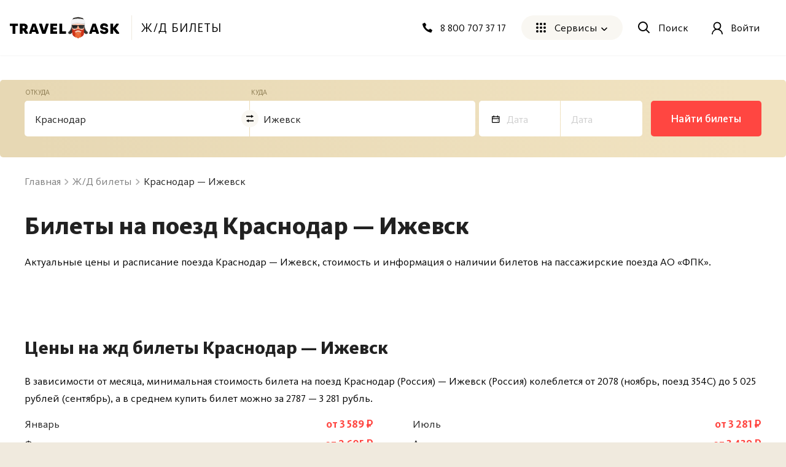

--- FILE ---
content_type: text/html; charset=utf-8
request_url: https://travelask.ru/railway/krasnodar-izhevsk
body_size: 17930
content:
<!DOCTYPE html><html class="no-js" lang="ru"><head><meta charset="utf-8" /><link href="/manifest.json" rel="manifest" /><link href="/manifest.json" rel="yandex-tableau-widget" /><link as="font" crossorigin="anonymous" href="https://travelask.ru/webpack/KievitPro-ExtraBold.woff2" rel="preload" type="font/woff2" /><link as="font" crossorigin="anonymous" href="https://travelask.ru/webpack/KievitPro-Medium.woff2" rel="preload" type="font/woff2" /><link as="font" crossorigin="anonymous" href="https://travelask.ru/webpack/KievitPro-Bold.woff2" rel="preload" type="font/woff2" /><link as="font" crossorigin="anonymous" href="https://travelask.ru/webpack/KievitPro-Book.woff2" rel="preload" type="font/woff2" /><link as="font" crossorigin="anonymous" href="https://travelask.ru/webpack/KievitPro-Regular.woff2" rel="preload" type="font/woff2" /><!-- Google Tag Manager -->
<!--<script>(function (w, d, s, l, i) {-->
<!--  w[l] = w[l] || []; w[l].push({-->
<!--    'gtm.start':-->
<!--      new Date().getTime(), event: 'gtm.js'-->
<!--  }); var f = d.getElementsByTagName(s)[0],-->
<!--    j = d.createElement(s), dl = l != 'dataLayer' ? '&l=' + l : ''; j.async = true; j.src =-->
<!--      'https://www.googletagmanager.com/gtm.js?id=' + i + dl; -->
<!--      setTimeout(function(){f.parentNode.insertBefore(j, f)}, 6000);-->
<!--  })(window, document, 'script', 'dataLayer', 'GTM-5ZVSDV6');</script>-->
<!-- End Google Tag Manager -->
<meta content="Билеты на поезд Краснодар — Ижевск, жд билеты Краснодар — Ижевск, расписание поезда Краснодар — Ижевск" property="og:keywords" /><meta content="Билеты на поезд Краснодар — Ижевск, жд билеты Краснодар — Ижевск, расписание поезда Краснодар — Ижевск" property="keywords" /><link href="https://travelask.ru/railway/krasnodar-izhevsk" rel="canonical" /><title>Билеты на поезд Краснодар — Ижевск цена от 2 078 руб, расписание жд поездов</title>
<meta name="description" content="Расписание поездов из Краснодара (Краснодарский край, Россия) в Ижевск (Удмуртия, Россия) АО «ФПК», актуальная информация о наличии и ценах на жд билеты на пассажирские поезда">
<meta property="og:title" content="Билеты на поезд Краснодар — Ижевск цена от 2 078 руб, расписание жд поездов">
<meta property="og:url" content="https://travelask.ru/railway/krasnodar-izhevsk">
<meta property="og:type" content="website">
<meta property="og:site_name" content="TravelAsk">
<meta property="og:locale" content="ru_RU">
<meta property="og:image" content="https://travelask.ru/assets/og_main_tw_fb-6f2222d64a1363b2360b4c248e806386a1394d983949f2df1bfc24f5677cb151.jpg">
<meta property="og:image:secure_url" content="https://travelask.ru/assets/og_main_tw_fb-6f2222d64a1363b2360b4c248e806386a1394d983949f2df1bfc24f5677cb151.jpg">
<meta property="og:image:width" content="1200">
<meta property="og:image:height" content="630">
<meta property="og:image:type" content="image/jpeg">
<meta property="og:description" content="Расписание поездов из Краснодара (Краснодарский край, Россия) в Ижевск (Удмуртия, Россия) АО «ФПК», актуальная информация о наличии и ценах на жд билеты на пассажирские поезда">
<meta name="twitter:title" content="Билеты на поезд Краснодар — Ижевск цена от 2 078 руб, расписание жд поездов">
<meta name="twitter:card" content="summary_large_image">
<meta name="twitter:site" content="@travelask">
<meta name="twitter:domain" content="travelask.ru">
<meta name="twitter:image:src" content="https://travelask.ru/assets/og_main_tw_fb-6f2222d64a1363b2360b4c248e806386a1394d983949f2df1bfc24f5677cb151.jpg">
<meta name="format-detection" content="telephone=no"><meta content="width=device-width, initial-scale=1.0, user-scalable=no" name="viewport" /><meta content="yes" name="apple-mobile-web-app-capable" /><meta content="yes" name="mobile-web-app-capable" /><meta content="TravelAsk" name="apple-mobile-web-app-title" /><meta content="TravelAsk" name="application-name" /><meta content="#F1F8F2" name="theme-color" /><meta content="4427874" property="vk:app_id" /><meta name="csrf-param" content="authenticity_token" />
<meta name="csrf-token" content="qtApoA0ayD8HeK_D5zaGjVW5WgFlywU3vJGnkof_IykHjsfxdNSUUNXNKmV272n9ROse5YTSwy4Mi-PCth2yHg" /><link rel="apple-touch-icon" type="image/x-icon" href="https://travelask.ru/assets/favicons/apple-touch-icon-180x180-94f82fd31e8edcdc28742288bd1309d7909a131593636201d6d3932679bdb9c8.png" sizes="0x0" />
<link rel="apple-touch-icon" type="image/x-icon" href="https://travelask.ru/assets/favicons/apple-touch-icon-152x152-18827480674068f6e6a9d3f7e7afcc7ee15fe72e7f7acfdfe607aeef63deb7b1.png" sizes="0x0" />
<link rel="apple-touch-icon" type="image/x-icon" href="https://travelask.ru/assets/favicons/apple-touch-icon-144x144-016fbf1c0940be7c7a55c0e999f167cb45387b2e3929aa77411283578e6be770.png" sizes="0x0" />
<link rel="apple-touch-icon" type="image/x-icon" href="https://travelask.ru/assets/favicons/apple-touch-icon-120x120-b78b9e6a609fcd36f62bb3ae04afaf691a8505024212378ca019176a6297e91f.png" sizes="0x0" />
<link rel="apple-touch-icon" type="image/x-icon" href="https://travelask.ru/assets/favicons/apple-touch-icon-114x114-9c18fbf14046f2e22b22832f518e0749e651635058b40cb6c759dc875d125846.png" sizes="0x1" />
<link rel="apple-touch-icon" type="image/x-icon" href="https://travelask.ru/assets/favicons/apple-touch-icon-76x76-084d9799842968dbbfbccefc39c992e898731f8f50f489cacbc0c4b4b5fc0aeb.png" sizes="0x0" />
<link rel="apple-touch-icon" type="image/x-icon" href="https://travelask.ru/assets/favicons/apple-touch-icon-72x72-989c849827b39a9cbc8a76b7719015148ba373c1642ffefaa2aebda93694d877.png" sizes="0x0" />
<link rel="apple-touch-icon" type="image/x-icon" href="https://travelask.ru/assets/favicons/apple-touch-icon-60x60-b51d7d00dd93ac5486b03102d0bb4a622b5d510dfa4f0503e10f8e888e22a19b.png" sizes="0x0" />
<link rel="apple-touch-icon" type="image/x-icon" href="https://travelask.ru/assets/favicons/apple-touch-icon-57x57-cd45a8cba2800279623109e0fe7f4fea7d8297f2030ba9e8f496abdb79307c5c.png" sizes="1x0" />
<link rel="icon" type="image/png" href="https://travelask.ru/assets/favicons/favicon-192x192-503f12b0df65c0145abbb298a787a27af5b91222bbd233545578e5add471b363.png" sizes="192x192" />
<link rel="icon" type="image/png" href="https://travelask.ru/assets/favicons/favicon-128x128-cda74caa7654098da3b17fc19004dc5203c1fd81d88db832d3e73053efa205ef.png" sizes="128x128" />
<link rel="icon" type="image/png" href="https://travelask.ru/assets/favicons/favicon-96x96-328318a1e3d253f175dd2aef9f0e2488cfd8c808d6ab2875e28a9c7ecc2f8b1c.png" sizes="96x96" />
<link rel="icon" type="image/png" href="https://travelask.ru/assets/favicons/favicon-64x64-feec0e734536a97f3e94d04f26fc260629edc2b6a76cf7b5e20fc36c0b61ee02.png" sizes="64x64" />
<link rel="icon" type="image/png" href="https://travelask.ru/assets/favicons/favicon-32x32-c11980a84ac99f660189bcbc46c5056e82b150902734f6db2e55d79d3ac4689c.png" sizes="32x32" />
<link rel="icon" type="image/png" href="https://travelask.ru/assets/favicons/favicon-16x16-52996efa59ef481ead403adc58b04fbcb8ffb7d6375033d42647f3f377b00bca.png" sizes="16x16" />
<meta name="msapplication-TileColor" content="#F1F8F2">
<meta name="msapplication-TileImage" content="https://travelask.ru/assets/favicons/apple-touch-icon-144x144-016fbf1c0940be7c7a55c0e999f167cb45387b2e3929aa77411283578e6be770.png">
<meta name="msapplication-square310x310logo" content="https://travelask.ru/assets/favicons/mstile-310x310-949eae4d1af5a7ca5555f9bf735fb54f7092fd8fa19c92fa575ef64c2d5a11c8.png">
<meta name="msapplication-square150x150logo" content="https://travelask.ru/assets/favicons/mstile-150x150-88383dca316420daf129cbd9907e51def926d5d4e92f5a84cf6f45088084f8e2.png">
<meta name="msapplication-square70x70logo" content="https://travelask.ru/assets/favicons/mstile-70x70-cda74caa7654098da3b17fc19004dc5203c1fd81d88db832d3e73053efa205ef.png"><link rel="stylesheet" href="https://travelask.ru/webpack/atf-c2d7c25a0ac962070a9d.css" media="screen" /><link rel="stylesheet" href="https://travelask.ru/webpack/atf-commercial-467f186218d64866e692.css" media="screen" /><link rel="stylesheet" href="https://travelask.ru/webpack/commercial-a633b58c5cba054a0b67.css" media="screen" /><script>window.signedIn = false;
window.showGoal = false || "production";
window.showTooltip = false;
window.googleMapsKey = 'AIzaSyBx4g4_DEOzwj2d7ex_GX67cFNKZkqqt10';
window.recaptchaKey = '6Ld4if8SAAAAAAqKkTv0VfUaLZejrajU7KJDReEm';
window.contestStart = false;
window.hotelsAutocompleteProvider = "RoomGuru"
window.railwayAutocompleteProvider = "ufs"
window.initSentry = true
window.adblock = true;
window.gostats_host = 'https://stats.travelask.ru';</script><script>// Функция, которая подменяет путь ресурса, при динамическом импорте
window.getDynamicImportUrl = function() {
  return "https://travelask.ru/webpack/";
}</script></head><body class="four-col-layout header-outside webp is-commercial ta-page-commercial/railway ta-page-commercial/railway-city_route winter"><div class="wrapper" style="position: relative;"><!-- Google Tag Manager (noscript) -->
<!--<noscript><iframe src="https://www.googletagmanager.com/ns.html?id=GTM-5ZVSDV6"-->
<!--height="0" width="0" style="display:none;visibility:hidden"></iframe></noscript>-->
<!-- End Google Tag Manager (noscript) -->
<!--[if lt IE 7]><p class="browsehappy">Вы используете <strong>устаревший</strong> браузер. Пожалуйста,<a href="http://browsehappy.com/">обновите свой браузер!</a></p><![endif]--><div id="fb-root"></div><div class="commercial commercial-landing commercial-railway_city_route"><div class="commercial__head"><div class="container-new"><div class="container-new__inner container-new__inner--com container-new__inner--form"><div class="commercial-form"><link rel="stylesheet" href="https://travelask.ru/webpack/railway-form-2d95721a1677d52110cc.css" media="screen" /><script src="https://travelask.ru/webpack/railway-form-2d95721a1677d52110cc.js" async="async"></script><form class="new-search-forms js-railway-form railway-forms new-search-forms--yellow" data-autocomplete-url="/api/v2/autocomplete/railway_all_transport" data-form-field="to" data-form-type="seo" data-form-view="top" data-page-type="seo" data-search-place="railway" data-submit-options="{&quot;url&quot;:&quot;/railway/krasnodar-izhevsk&quot;}" data-topic="railway"><div class="new-search-forms__fields" id="toform"><div class="new-search-forms__field js-field-from railway-forms__field--1 new-search-forms__field--yellow"><div class="new-field-base"><div class="new-field-base__control-wrap js-control"><div class="new-field-base__label js-label">Откуда</div><div class="new-field-base__control"><input class="new-field-base__input js-input" data-default="{&quot;name&quot;:&quot;Краснодар&quot;,&quot;country_name&quot;:&quot;Россия&quot;,&quot;id_data&quot;:{&quot;class&quot;:&quot;Commercial::AllTransport::Location&quot;,&quot;id&quot;:12912},&quot;gid&quot;:&quot;gid://travel-qa/Commercial::AllTransport::Location/12912&quot;}" placeholder="Откуда" value="Краснодар" /></div></div><div class="new-field-base__changer js-changer"><svg xmlns="http://www.w3.org/2000/svg" fill="none" viewBox="0 0 12 12" class="new-field-base__changer-icon"><path fill="#000" fill-rule="evenodd" d="M0 1.585h8V0l4.001 2.378-4 2.377V3.17H0V1.585zM12.001 8.83h-8V7.245L0 9.622 4.001 12v-1.585h8V8.83z" clip-rule="evenodd"></path></svg>
</div><div class="field-autocomplete js-autocomplete" tabindex="0"><div class="field-autocomplete__dropdown-list js-autocomplete__dropdown-list"></div></div><div class="new-field-base__modal-close js-close"></div></div></div><div class="new-search-forms__field js-field-to railway-forms__field--2 new-search-forms__field--yellow"><div class="new-field-base"><div class="new-field-base__control-wrap js-control"><div class="new-field-base__label js-label">Куда</div><div class="new-field-base__control"><input class="new-field-base__input js-input" data-default="{&quot;name&quot;:&quot;Ижевск&quot;,&quot;country_name&quot;:&quot;Россия&quot;,&quot;id_data&quot;:{&quot;class&quot;:&quot;Commercial::AllTransport::Location&quot;,&quot;id&quot;:12565},&quot;gid&quot;:&quot;gid://travel-qa/Commercial::AllTransport::Location/12565&quot;}" placeholder="Куда" value="Ижевск" /></div></div><div class="field-autocomplete js-autocomplete" tabindex="0"><div class="field-autocomplete__dropdown-list js-autocomplete__dropdown-list"></div></div><div class="new-field-base__modal-close js-close"></div></div></div><div class="new-search-forms__field js-date-from js-date-double railway-forms__field--3 new-search-forms__field--yellow"><div class="new-field-base"><div class="new-field-base__control-wrap js-control"><div class="new-field-base__label js-label">Туда</div><div class="new-field-base__control new-field-base__date-control"><svg xmlns="http://www.w3.org/2000/svg" width="13" height="12" fill="none" class="new-field-base__date-icon"><path fill="#000" fill-rule="evenodd" d="M11.25 2.5h-10v8.125h10V2.5zM0 1.25v9.375c0 .69.56 1.25 1.25 1.25h10c.69 0 1.25-.56 1.25-1.25V1.25H0z" clip-rule="evenodd"></path><circle cx="9.375" cy="8.75" r=".625" fill="#000"></circle><path fill="#000" d="M2.5 0h1.25v3.125H2.5zM8.75 0H10v3.125H8.75zM.625 4.375h11.25v1.25H.625z"></path></svg>
<input class="new-field-base__input js-input" data-default="" placeholder="Дата" value="" /></div></div><div class="new-field-base__modal-close js-close"></div></div></div><div class="new-search-forms__field js-date-to js-date-double railway-forms__field--4 new-search-forms__field--yellow"><div class="new-field-base"><div class="new-field-base__control-wrap js-control"><div class="new-field-base__label js-label">Обратно</div><div class="new-field-base__control"><input class="new-field-base__input js-input" data-default="" placeholder="Дата" value="" /></div></div><div class="new-field-base__modal-close js-close"></div></div></div><div class="new-field-date js-datepicker new-field-date--short"><div class="new-field-date__head"><span class="new-field-date__head-title js-head-title">Выберите дату отправления</span><button class="new-field-date__head-button js-datemodal-btn js-disabled" type="button">Обратный билет не нужен</button></div><div class="new-field-date__body"><div class="new-field-date__body-inner"><div class="js-calendar"><div class="new-field-date__loading js-date-loading"><div class="new-field-date__loading-wrap"><span class="new-field-date__loading-image-wrap"><img alt="loader" loading="lazy" width="22" height="22" class="new-field-date__loading-img" src="https://travelask.ru/assets/seo_pages/avia/preloader-72de9d5684ebbaee6270082f8671aa399b827d607f5325c27055c7fd5435db4e.svg" /></span><span class="new-field-date__loading-text">Загрузка</span></div></div></div></div></div><div class="new-field-date__close js-modal-close"></div></div></div><div class="new-search-forms__action"><button class="new-search-forms__btn js-new-search-forms-btn">Найти билеты</button></div></form></div></div></div><div class="seo-pages-top-banner js-seo-pages-top-banner"><div class="seo-pages-top-banner__content"><div class="seo-pages-top-banner__route">Краснодар — Ижевск</div><a class="seo-pages-top-banner__btn js-com-top-banner-button" data-goal-name="city2city_railway_test_promo" href="#toform">Найти билеты</a></div></div></div><div class="commercial__main"><div class="container-new"><div class="container-new__inner container-new__inner--com"><nav class="breadcrumbs-seo"><ol class="breadcrumbs-seo__list" itemscope="" itemtype="http://schema.org/BreadcrumbList"><li class="breadcrumbs-seo-list__item" itemprop="itemListElement" itemscope="" itemtype="http://schema.org/ListItem"><meta content="1" itemprop="position" /><a class="breadcrumbs-seo-list__link" title="Главная" itemprop="item" itemid="https://travelask.ru/" href="https://travelask.ru/"><span itemprop="name">Главная</span></a></li><li class="breadcrumbs-seo-list__item" itemprop="itemListElement" itemscope="" itemtype="http://schema.org/ListItem"><meta content="2" itemprop="position" /><a class="breadcrumbs-seo-list__link" title="Ж/Д билеты" itemprop="item" itemid="/railway" href="/railway"><span itemprop="name">Ж/Д билеты</span></a></li><li class="breadcrumbs-seo-list__item" itemprop="itemListElement" itemscope="" itemtype="http://schema.org/ListItem"><meta content="3" itemprop="position" /><span itemprop="name">Краснодар — Ижевск</span></li></ol></nav><div class="commercial__wrap"><div class="commercial__content"><h1 class="commercial__headline">Билеты на поезд Краснодар — Ижевск</h1><div class="railway-route">
 <p class="commercial__content-paragraph">Актуальные цены и расписание поезда Краснодар — Ижевск, стоимость и информация о наличии билетов на пассажирские поезда АО «ФПК».</p>
 

 

 
 <div class="prices-ticket-box">
 <h2 class="commercial__headline-second">Цены на жд билеты Краснодар — Ижевск</h2>
 <p class="commercial__content-paragraph">
 
 В зависимости от месяца, минимальная стоимость билета на поезд Краснодар (Россия) — Ижевск
 (Россия) колеблется от 2078
 (ноябрь, поезд 354С) до 5 025 рублей
 (сентябрь), а в среднем купить билет можно за
 
 2787 —
 
 3 281 рубль.
 
 </p>

 <div class="price-month"><ul class="price-month__list"><li class="price-month__row">Январь<div class="price-month__price">от 3 589 ₽</div></li><li class="price-month__row">Февраль<div class="price-month__price">от 2 605 ₽</div></li><li class="price-month__row">Март<div class="price-month__price">от 2 605 ₽</div></li><li class="price-month__row">Апрель<div class="price-month__price">от 3 615 ₽</div></li><li class="price-month__row">Май<div class="price-month__price">от 2 619 ₽</div></li><li class="price-month__row">Июнь<div class="price-month__price">от 4 059 ₽</div></li><li class="price-month__row">Июль<div class="price-month__price">от 3 281 ₽</div></li><li class="price-month__row">Август<div class="price-month__price">от 3 439 ₽</div></li><li class="price-month__row">Сентябрь<div class="price-month__price">от 5 025 ₽</div></li><li class="price-month__row">Октябрь<div class="price-month__price">от 2 190 ₽</div></li><li class="price-month__row">Ноябрь<div class="price-month__price">от 2 078 ₽</div></li><li class="price-month__row">Декабрь<div class="price-month__price">от 2 787 ₽</div></li></ul></div>

 
 <h2 class="commercial__headline-third" id="c_railway_direct">Стоимость билетов Краснодар — Ижевск по типу поезда</h2>

 <p class="commercial__content-paragraph">
 
 На декабрь-январь минимальная стоимость билета в Ижевск
 составляет 2787
 (поезд 354С, Плацкарт),
 а максимальная — 21845
 (поезд 326С, Люкс).
 
 </p>

 <p class="commercial__content-paragraph">Средняя стоимость билетов по поездам приведена на графике ниже.</p>
 <div class="price-tickets js-price-tickets"><ul class="price-tickets__list js-price-tickets__list"><li class="price-tickets__row"><div class="price-tickets__number">498С</div><div class="price-tickets__row price-tickets__row--width-100"><div class="price-tickets__no-data"> </div><div class="price-tickets__price">от 4 677 ₽</div></div></li><li class="price-tickets__row"><div class="price-tickets__number">354С</div><div class="price-tickets__row price-tickets__row--width-100"><div class="price-tickets__no-data"> </div><div class="price-tickets__price">от 4 754 ₽</div></div></li><li class="price-tickets__row"><div class="price-tickets__number">336С</div><div class="price-tickets__row price-tickets__row--width-100"><div class="price-tickets__no-data"> </div><div class="price-tickets__price">от 5 690 ₽</div></div></li><li class="price-tickets__row"><div class="price-tickets__number">326С</div><div class="price-tickets__row price-tickets__row--width-100"><div class="price-tickets__no-data"> </div><div class="price-tickets__price">от 7 900 ₽</div></div></li></ul><input class="price-tickets__input--show-more js-price-tickets-input-show-more" id="price-tickets" type="checkbox" /><label class="js-price-tickets-show-more" for="price-tickets" style="display: none"></label></div>
 
 </div>
 

 <div class="ticket-text-box">
 <h3 class="commercial__headline-second" id="c_railway_transfer">Информация о жд маршруте</h3>

 

 
 <h3 class="commercial__headline-third">Расстояние и время поезда в пути</h3>

 <p class="commercial__content-paragraph">
 Расстояние от Краснодара до Ижевска по железной дороге составляет
 2 312 километров.

 
 В поезде вам придется провести от
 1 дня
 23 часов
 30 минут
 (354С)
 до
 2 дней
 1 часа
 2 минут
 (326С).
 
 Если вы хотите добраться быстрее, рассмотрите вариант <a class="commercial__link" href="/flights/krasnodar-izhevsk">авиаперелета</a>.
 </p>
 

 <h3 class="commercial__headline-third">Вокзалы железнодорожного отправления и прибытия</h3>

 
 <p class="commercial__content-paragraph">
 Поезда отправляются
 
 со станции Краснодар 1
 
 Краснодара и прибывают на
 
 станцию Ижевск
 
 Ижевска.
 </p>
 

 
 <h2 class="commercial__headline-third">Поезда Краснодар — Ижевск</h2>
 <p class="commercial__content-paragraph">По направлению курсирует 15 поездов дальнего следования. Из них:</p>

 <ul>
 
 <li>13 пассажирских</li>
 
 </ul>

 
 
 </div>

 

 
 <h4 class="commercial__headline-second" id="c_railway_cheaper">Альтернативные виды транспорта</h4>

 <div class="alternative-transport"><div class="alternative-transport__item"><a class="alternative-transport__link" href="/flights/krasnodar-izhevsk"></a><div class="alternative-transport__icon"><svg xmlns="http://www.w3.org/2000/svg" width="22" height="22" viewBox="0 0 22 22" fill="none">
<path fill-rule="evenodd" clip-rule="evenodd" d="M21.7886 2.72355C22.1234 1.71872 22.0605 0.944385 21.6003 0.399822C21.0557 -0.0602017 20.2815 -0.123304 19.2767 0.210755C18.272 0.545537 17.3717 1.11105 16.5767 1.9061L14.0648 4.41793L3.62715 1.922C3.45977 1.86925 3.30275 1.91164 3.15584 2.04796L1.14657 4.05665C1.03169 4.1725 0.984729 4.31364 1.00544 4.48103C1.03747 4.64842 1.12586 4.77366 1.27252 4.8582L9.2465 9.23782L5.18148 13.3041L2.13519 12.4715C2.11448 12.4611 2.07305 12.4563 2.0102 12.4563C1.86329 12.4563 1.74383 12.5035 1.64895 12.5974L0.142777 14.1199C0.0372918 14.2449 -0.00967061 14.3766 0.00164854 14.512C0.0223602 14.6796 0.0900342 14.8 0.204912 14.8732L4.16059 17.8398L7.1279 21.796C7.22182 21.9116 7.34705 21.9793 7.50408 22H7.53611C7.68181 22 7.80223 21.953 7.89639 21.8589L9.40353 20.3526C9.53984 20.2059 9.58126 20.0431 9.52948 19.8653L8.69692 16.8198L12.7629 12.7538L17.1422 20.729C17.2051 20.8654 17.3151 20.9492 17.4724 20.9802C17.5035 20.9906 17.5401 20.9961 17.5825 20.9961C17.7074 20.9961 17.8072 20.9643 17.8796 20.9022L19.8901 19.395C20.0669 19.2483 20.13 19.0761 20.0782 18.8767L17.5663 7.95072L20.0934 5.42372C20.8891 4.62771 21.4536 3.72741 21.7886 2.72355Z" fill="white"></path>
</svg>
</div><div class="alternative-transport__content"><div class="alternative-transport__name">Самолет</div><div class="alternative-transport__times">В пути: 1 сутки 5 ч. 45 мин</div><div class="alternative-transport__price">Цены от 8553 ₽</div></div></div><div class="alternative-transport__item"><a class="alternative-transport__link" href="https://bus.travelask.ru/krasnodar-izhevsk"></a><div class="alternative-transport__icon"><svg xmlns="http://www.w3.org/2000/svg" width="16" height="18" viewBox="0 0 16 18" fill="none">
<path d="M15.5258 3.56901H14.8735V2.36497C14.8735 1.05884 13.854 0 12.5963 0H3.40366C2.14598 0 1.12642 1.05884 1.12642 2.36497V3.56901H0.474168C0.212291 3.56901 1.44995e-08 3.78948 1.44995e-08 4.06149V6.78931C1.44995e-08 7.06128 0.212291 7.28175 0.474168 7.28175H1.12646V13.1616C0.872749 13.3978 0.713023 13.7406 0.713023 14.1223V15.0336C0.713023 15.746 1.26913 16.3236 1.95516 16.3236H2.10883V17.6206C2.10883 17.8301 2.27253 18 2.47433 18H4.15487C4.35666 18 4.52019 17.8301 4.52019 17.6206V16.3236H11.4798V17.6206C11.4798 17.8301 11.6433 18 11.8452 18H13.5257C13.7275 18 13.8911 17.8301 13.8911 17.6206V16.3236H14.0448C14.7308 16.3236 15.287 15.746 15.287 15.0336V14.1223C15.287 13.7406 15.1273 13.3978 14.8735 13.1616V7.2817H15.5258C15.7877 7.2817 16 7.06123 16 6.78927V4.06145C16 3.78948 15.7877 3.56901 15.5258 3.56901ZM13.4654 3.76145V9.58074H8.62107V3.76145H13.4654ZM5.58476 1.23311H10.4152C10.7506 1.23311 11.0225 1.51543 11.0225 1.86379C11.0225 2.21206 10.7507 2.49443 10.4152 2.49443H5.58476C5.24937 2.49443 4.97747 2.21206 4.97747 1.86379C4.97747 1.51543 5.24937 1.23311 5.58476 1.23311ZM2.53463 3.76145H7.37893V9.58074H2.53463V3.76145ZM4.70281 12.1769C4.70281 12.5197 4.43432 12.7985 4.10416 12.7985H3.1163C2.7867 12.7985 2.51826 12.5197 2.51826 12.1769V11.4852C2.51826 11.1423 2.7867 10.8635 3.1163 10.8635H4.10416C4.43432 10.8635 4.70281 11.1423 4.70281 11.4852V12.1769ZM11.2972 12.1769V11.4852C11.2972 11.1423 11.5657 10.8635 11.8958 10.8635H12.8837C13.2133 10.8635 13.4817 11.1423 13.4817 11.4852V12.1769C13.4817 12.5197 13.2133 12.7985 12.8837 12.7985H11.8958C11.5657 12.7986 11.2972 12.5197 11.2972 12.1769Z" fill="white"></path>
</svg>
</div><div class="alternative-transport__content"><div class="alternative-transport__name">Автобус</div></div></div></div>
 


 <strong class="commercial__headline-second" id="c_railway_special">Вам также может быть интересно</strong>

 <div class="comme-interests comme-interests--wrapper"><div class="comme-interests__item"><div class="comme-interests__img"><img class="comme-interests__icon" loading="lazy" src="https://travelask.ru/assets/railway/city-router/com-interests-2-a60f6be8d6852d28aaeccf47fe29d3a12f5ee7f1a22cf17b1f366fb513db96af.svg" /></div><div class="comme-interests__info"><div class="comme-interests__info-leftside"><a class="comme-interests__title" href="/russia/izhevsk">Ижевск</a><div class="comme-interests__text">Вся информация о Ижевске и достопримечательностях</div></div></div></div><div class="comme-interests__item"><div class="comme-interests__img"><img class="comme-interests__icon" loading="lazy" src="https://travelask.ru/assets/railway/city-router/com-interests-3-3223e6de811f5c0e21bb4c4716d4067292a3ee9fbd4ac756324164af72bf94d5.svg" /></div><div class="comme-interests__info"><div class="comme-interests__info-leftside"><a class="comme-interests__title" href="/hotels/russia/izhevsk">Отели Ижевска</a><div class="comme-interests__text">Найдите, где остановиться</div></div></div></div><div class="comme-interests__item"><div class="comme-interests__img"><img class="comme-interests__icon" loading="lazy" src="https://travelask.ru/assets/railway/city-router/com-interests-4-6ad3c5a74b2293d9952a544453929b79302e44c0a1cfe53097a9e186b76cdd11.svg" /></div><div class="comme-interests__info"><div class="comme-interests__info-leftside"><a class="comme-interests__title" href="/excursions/rus_izhevsk">Экскурсии по Ижевску</a><div class="comme-interests__text">Организуйте досуг</div></div></div></div><div class="comme-interests__item"><div class="comme-interests__img"><img class="comme-interests__icon" loading="lazy" src="https://travelask.ru/assets/railway/city-router/com-interests-5-1080daba6aae935b0875a062ad5dc4ffe9f1bdf2cdac29252562709d3135beab.svg" /></div><div class="comme-interests__info"><div class="comme-interests__info-leftside"><a class="comme-interests__title" href="/rent_cars/izhevsk">Аренда авто в Ижевске</a><div class="comme-interests__text">Транспорт для самостоятельных поездок</div></div></div></div><div class="comme-interests__item"><div class="comme-interests__img"><img class="comme-interests__icon" loading="lazy" src="https://travelask.ru/assets/railway/city-router/com-interests-6-e2e35bd2271aeec39af4d53b56d8f28f58c4b57908aa6783bb8b2359895e395b.svg" /></div><div class="comme-interests__info"><div class="comme-interests__info-leftside"><a class="comme-interests__title" href="/railway/izhevsk-krasnodar">Поезда Ижевск — Краснодар</a><div class="comme-interests__text">Спланируйте обратный маршрут</div></div></div></div></div>

 <div class="other-routes__nearest-routes other-routes__nearest-routes--railway">
 <h3 class="commercial__headline-second" id="c_railway_other_routes">Маршруты из Краснодара в ближайшие к Ижевску города</h3>
 <ul class="other-routes__nearest-routes-headlines"><li class="other-routes__nearest-routes-headline">Направление</li><li class="other-routes__nearest-routes-headline">В пути</li><li class="other-routes__nearest-routes-headline">Расстояние</li><li class="other-routes__nearest-routes-headline"><spen>Цены</spen></li></ul><ul class="other-routes__nearest-routes-list"><li class="other-routes__nearest-routes-item"><div class="other-routes__nearest-data-wrap"><a class="other-routes__nearest-routes-name" href="/railway/krasnodar-naberezhnyye-chelny"> Ж/Д билеты Краснодар — Набережные Челны</a><div class="other-routes__nearest-routes-distance">2124 км</div><div class="other-routes__nearest-routes-path">44ч&nbsp;09м</div></div><div class="other-routes__nearest-data-price"><div class="js-other-routes-btn"></div><p class="other-routes__nearest-routes-price">от 1 971 ₽</p></div></li><li class="other-routes__nearest-routes-item"><div class="other-routes__nearest-data-wrap"><a class="other-routes__nearest-routes-name" href="/railway/krasnodar-mozhga"> Ж/Д билеты Краснодар — Можга</a><div class="other-routes__nearest-routes-distance">2225 км</div><div class="other-routes__nearest-routes-path">47ч&nbsp;13м</div></div><div class="other-routes__nearest-data-price"><div class="js-other-routes-btn"></div><p class="other-routes__nearest-routes-price">от 2 078 ₽</p></div></li><li class="other-routes__nearest-routes-item"><div class="other-routes__nearest-data-wrap"><a class="other-routes__nearest-routes-name" href="/railway/krasnodar-vyatskiye-polyany"> Ж/Д билеты Краснодар — Вятские Поляны</a><div class="other-routes__nearest-routes-distance">2134 км</div><div class="other-routes__nearest-routes-path">44ч&nbsp;04м — 45ч&nbsp;51м</div></div><div class="other-routes__nearest-data-price"><div class="js-other-routes-btn"></div><p class="other-routes__nearest-routes-price">от 2 078 ₽</p></div></li><li class="other-routes__nearest-routes-item"><div class="other-routes__nearest-data-wrap"><a class="other-routes__nearest-routes-name" href="/railway/krasnodar-agryz"> Ж/Д билеты Краснодар — Агрыз</a><div class="other-routes__nearest-routes-distance">2276 км</div><div class="other-routes__nearest-routes-path">46ч&nbsp;35м — 48ч&nbsp;07м</div></div><div class="other-routes__nearest-data-price"><div class="js-other-routes-btn"></div><p class="other-routes__nearest-routes-price">от 2 190 ₽</p></div></li><li class="other-routes__nearest-routes-item"><div class="other-routes__nearest-data-wrap"><a class="other-routes__nearest-routes-name" href="/railway/krasnodar-kizner"> Ж/Д билеты Краснодар — Кизнер</a><div class="other-routes__nearest-routes-distance">2198 км</div><div class="other-routes__nearest-routes-path">43ч&nbsp;35м — 48ч&nbsp;01м</div></div><div class="other-routes__nearest-data-price"><div class="js-other-routes-btn"></div><p class="other-routes__nearest-routes-price">от 2 190 ₽</p></div></li><li class="other-routes__nearest-routes-item"><div class="other-routes__nearest-data-wrap"><a class="other-routes__nearest-routes-name" href="/railway/krasnodar-sarapul"> Ж/Д билеты Краснодар — Сарапул</a><div class="other-routes__nearest-routes-distance">2391 км</div><div class="other-routes__nearest-routes-path">46ч&nbsp;15м — 49ч&nbsp;21м</div></div><div class="other-routes__nearest-data-price"><div class="js-other-routes-btn"></div><p class="other-routes__nearest-routes-price">от 2 295 ₽</p></div></li><li class="other-routes__nearest-routes-item"><div class="other-routes__nearest-data-wrap"><a class="other-routes__nearest-routes-name" href="/railway/krasnodar-yanaul"> Ж/Д билеты Краснодар — Янаул</a><div class="other-routes__nearest-routes-distance">2430 км</div><div class="other-routes__nearest-routes-path">47ч&nbsp;18м — 50ч&nbsp;24м</div></div><div class="other-routes__nearest-data-price"><div class="js-other-routes-btn"></div><p class="other-routes__nearest-routes-price">от 2 348 ₽</p></div></li><li class="other-routes__nearest-routes-item"><div class="other-routes__nearest-data-wrap"><a class="other-routes__nearest-routes-name" href="/railway/krasnodar-igra"> Ж/Д билеты Краснодар — Игра</a><div class="other-routes__nearest-routes-distance">2418 км</div><div class="other-routes__nearest-routes-path">51ч&nbsp;53м — 51ч&nbsp;54м</div></div><div class="other-routes__nearest-data-price"><div class="js-other-routes-btn"></div><p class="other-routes__nearest-routes-price">от 3 685 ₽</p></div></li></ul>
 </div>

 <div class="datepicker-wrapper"><div class="datepicker-popup" id="datepicker-popup"><div class="datepicker-popup__head"><h2 class="datepicker-popup__title">Календарь цен на поезда Краснодар — Ижевск</h2><a class="button-new button-new--default button-new--primary datepicker-popup__btn-filter js-filter-open" href="#filter-popup">Показать фильтры</a></div><div class="datepicker-popup__content"><div class="city-route-datepicker"><div id="city-route-datepicker"></div></div></div></div><div class="filter-popup" id="filter-popup"><div class="filter-popup__head"><button class="filter-popup__clear js-filter-popup-clear"><svg xmlns="http://www.w3.org/2000/svg" width="19" height="19" viewBox="0 0 19 19" fill="none">
<path d="M9.38253 3.98706C10.6849 3.96618 11.9516 4.41344 12.9521 5.24751C13.9526 6.08158 14.6205 7.24704 14.8343 8.53193C15.0482 9.81683 14.7938 11.1358 14.1173 12.249C13.4409 13.3621 12.3874 14.1955 11.1485 14.5976C9.90952 14.9997 8.5674 14.9437 7.36621 14.4399C6.16502 13.9361 5.18456 13.0179 4.60314 11.8523C4.02171 10.6867 3.87796 9.35114 4.19801 8.0885C4.40092 7.28803 4.78169 6.55058 5.305 5.9274" stroke="black" stroke-width="1.6" stroke-linecap="round"></path>
<path d="M2.49979 6.50004L5.57006 5.70652L6.00046 9.00015" stroke="black" stroke-width="1.6"></path>
</svg>
Сбросить фильтры</button></div><div class="filter-popup__content"><div class="filter-popup__item"><div class="filter-popup__title">Вагоны</div><ul class="schedule-filter-list filter-popup__schedule-filter-list js-schedule-filter-mobile"><li class="schedule-filter-list__item" data-value="П"><a class="schedule-filter-list__link" href="#">Плацкарт</a></li><li class="schedule-filter-list__item" data-value="К"><span class="schedule-filter-list__link">Купе</span></li><li class="schedule-filter-list__item" data-value="Л"><a class="schedule-filter-list__link" href="#">Люкс</a></li><li class="schedule-filter-list__item" data-value="М"><a class="schedule-filter-list__link" href="#">Мягкий</a></li></ul></div><div class="filter-popup__item"><div class="filter-popup__title">Поезда</div><form class="filter-form"><label class="filter-form__item"><input class="filter-form__input" id="checkbox-all" type="checkbox" /><span class="filter-form__marker"></span><span class="filter-form__name">Все поезда</span></label><label class="filter-form__item"><input class="filter-form__input" type="checkbox" /><span class="filter-form__marker"></span><span class="filter-form__name"><span class="filter-form__bold">083М</span>23:03 — 12:31 +2 дня</span></label><label class="filter-form__item"><input class="filter-form__input" type="checkbox" /><span class="filter-form__marker"></span><span class="filter-form__name"><span class="filter-form__bold">479А</span>13:40 — 05:29 +1 день</span></label><label class="filter-form__item"><input class="filter-form__input" type="checkbox" /><span class="filter-form__marker"></span><span class="filter-form__name"><span class="filter-form__bold">083М</span>23:03 — 12:31 +2 дня</span></label><label class="filter-form__item"><input class="filter-form__input" type="checkbox" /><span class="filter-form__marker"></span><span class="filter-form__name"><span class="filter-form__bold">479А</span>13:40 — 05:29 +1 день</span></label><label class="filter-form__item"><input class="filter-form__input" type="checkbox" /><span class="filter-form__marker"></span><span class="filter-form__name"><span class="filter-form__bold">083М</span>23:03 — 12:31 +2 дня</span></label></form></div></div><div class="filter-popup__footer"><a class="button-new button-new--default button-new--primary filter-popup__button" href="#">Применить фильтры</a></div></div></div>
</div></div><div class="commercial__sidebar"><!--noindex--><div class="toc js-toc toc--full toc--railway"><div class="toc__title js-toc__title">Оглавление</div><span class="toc__collapse js-toc__collapse">&#91;Скрыть&#93;</span><div class="toc__content"><div class="toc__wrapper"><a class="toc__link" href="#c_railway_calendar">Расписание поездов</a><a class="toc__link" href="#c_railway_direct">Стоимость билетов по поездам</a><a class="toc__link" href="#c_railway_transfer">Информация о маршруте</a><a class="toc__link" href="#c_railway_cheaper">Альтернативные виды транспорта</a><a class="toc__link" href="#c_railway_special">Вам также может быть интересно:</a></div></div></div><!--/noindex--><div class="social-widgets js-social-widgets"><div class="social-widgets__switcher js-socials-switcher"><div class="social-widgets__button" data-type="vk"><div class="social-widgets__button-img"><img class="lozad lozad--image js-lozad-src" data-default-img="https://travelask.ru/assets/1x1_circle_grey-5f1ab373c1ef570be025eeffe20cc109911a8aa9afab50457b0ce547b8be1ea0.svg" loading="lazy" src="https://travelask.ru/assets/icons/icon-widgets-vk-964fd6715b86911f5ea4cbaad85319533815575fb25327939679053dcceb94fb.svg" /></div><span>ВКонтакте</span></div></div><div class="social-widgets__content"><div class="social-widgets__widget social-widgets__widget--vk is-active"><div id="vk_groups"></div><div class="social-widgets__attention">Ваш браузер больше не поддерживается. Установите более современный.</div></div></div></div></div></div></div></div></div></div><footer class="footer" role="contentinfo"><div class="footer__top js-footer-banner" data-banners="{&quot;burningFlights&quot;:[0,0],&quot;discountsOnFlights&quot;:[0,0],&quot;booking&quot;:[0,0],&quot;default&quot;:[0,0]}" data-sitekey="6LeFiFQUAAAAADTNTfc42A4H5cFw0Xt38veWTMpI"></div><div class="footer__main"><div class="container-new"><div class="container-new__inner container-new__inner--footer"><div class="footer__main-row"><div class="footer__wrapper"><div class="footer-top__menu footer-top__menu--project"><input class="footer__input" id="project" type="checkbox" /><label class="footer__main-title" for="project">О проекте</label><ul class="footer__main-list footer__content"><li class="footer__main-list-item"><a class="footer__menu-link js-footer__menu-link" title="Контакты" href="#" data-link="aHR0cHM6Ly90cmF2ZWxhc2sucnUvY29udGFjdHM=
">Контакты</a></li><li class="footer__main-list-item"><a class="footer__menu-link js-footer__menu-link" title="Правообладателям" href="#" data-link="aHR0cHM6Ly90cmF2ZWxhc2sucnUvY29udGFjdHM=
">Правообладателям</a></li><li class="footer__main-list-item"><a class="footer__menu-link js-footer__menu-link" title="О компании" href="#" data-link="aHR0cHM6Ly90cmF2ZWxhc2sucnUvYWJvdXQ=
">О компании</a></li><li class="footer__main-list-item"><a class="footer__menu-link js-footer__menu-link" title="Доставка" href="#" data-link="aHR0cHM6Ly90cmF2ZWxhc2sucnUvZGVsaXZlcnk=
">Доставка</a></li><li class="footer__main-list-item"><a class="footer__menu-link js-footer__menu-link" title="Служба поддержки" href="#" data-link="aHR0cHM6Ly90cmF2ZWxhc2sucnUvY29udGFjdA==
">Служба поддержки</a></li><li class="footer__main-list-item"><a class="footer__menu-link js-footer__menu-link" title="Реклама на сайте" href="#" data-link="aHR0cHM6Ly90cmF2ZWxhc2sucnUvYWR2ZXJ0aXNpbmc=
">Реклама на сайте</a></li><li class="footer__main-list-item"><a class="footer__menu-link js-footer__menu-link" title="Карта сайта" href="#" data-link="aHR0cHM6Ly90cmF2ZWxhc2sucnUvZ3VpZGUjYWxwaGFiZXRpY2Fs
">Карта сайта</a></li><li class="footer__main-list-item"><a class="footer__menu-link js-footer__menu-link" title="Правила проекта" href="#" data-link="aHR0cHM6Ly90cmF2ZWxhc2sucnUvcnVsZXM=
">Правила проекта</a></li><li class="footer__main-list-item"><a class="footer__menu-link js-footer__menu-link" title="Пользовательское соглашение" href="#" data-link="aHR0cHM6Ly90cmF2ZWxhc2sucnUvdGVybXM=
">Пользовательское соглашение</a></li><li class="footer__main-list-item"><a class="footer__menu-link js-footer__menu-link" title="Поставщик ЖД билетов" href="#" data-link="L3JhaWx3YXkvcHJpdmFjeQ==
">Поставщик ЖД билетов</a></li></ul></div><div class="footer-top__menu footer-top__menu--inspire"><input class="footer__input" id="other" type="checkbox" /><label class="footer__main-title" for="other">Вдохновляйся</label><ul class="footer__main-list footer__content"><li class="footer__main-list-item"><a class="js-footer__menu-link" title="Журнал о путешествиях" href="#" data-link="aHR0cHM6Ly90cmF2ZWxhc2sucnUvYmxvZw==
">Журнал</a></li><li class="footer__main-list-item"><a class="js-footer__menu-link" title="Фото дня" href="#" data-link="L2dhbGxlcnk=
">Фото дня</a></li></ul></div><div class="footer-top__menu footer-top__menu--plan"><input class="footer__input" id="sections" type="checkbox" /><label class="footer__main-title" for="sections">Планируй</label><ul class="footer__main-list footer__content"><li class="footer__top-list-item"><a title="Горящие туры" class="js-footer__menu-link" href="#" data-link="aHR0cHM6Ly90cmF2ZWxhc2sucnUvc3BlY2lhbHM=
">Горящие туры</a></li><li class="footer__top-list-item"><a title="Новости" class="js-footer__menu-link" href="#" data-link="aHR0cHM6Ly90cmF2ZWxhc2sucnUvbmV3cw==
">Новости</a></li><li class="footer__top-list-item"><a class="js-footer__menu-link" title="Путеводитель" href="#" data-link="aHR0cHM6Ly90cmF2ZWxhc2sucnUvZ3VpZGU=
">Путеводитель</a></li><li class="footer__top-list-item"><a class="js-footer__menu-link" title="Гайды и карты" target="_blank" href="#" data-link="aHR0cHM6Ly9ndWlkZS50cmF2ZWxhc2sucnUvP3V0bV9zb3VyY2U9d2Vic2l0
ZSZ1dG1fY2FtcGFpZ249c2VydmlzZXM=
">Гайды и карты</a></li><li class="footer__top-list-item"><a class="js-footer__menu-link" title="Советы" href="#" data-link="aHR0cHM6Ly90cmF2ZWxhc2sucnUvcXVlc3Rpb25z
">Вопросы и ответы</a></li></ul></div><div class="footer-top__menu footer-top__menu--inline footer-top__menu--book"><input class="footer__input" id="services" type="checkbox" /><label class="footer__main-title footer__main-title--margin" for="services">Бронируй</label><ul class="footer__main-list footer__content"><li class="footer__top-list-item js-footer__item-utm footer__top-list-item--avia" data-utm="avia"><a title="Авиабилеты" href="https://travelask.ru/flights">Авиабилеты</a></li><li class="footer__top-list-item js-footer__item-utm footer__top-list-item--tours" data-utm="tours"><a title="Туры" href="https://travelask.ru/tours">Туры</a></li><li class="footer__top-list-item js-footer__item-utm footer__top-list-item--rent" data-utm="rent"><a title="Аренда авто" href="https://cars.travelask.ru/">Аренда авто</a></li><li class="footer__top-list-item js-footer__item-utm footer__top-list-item--excursions" data-utm="excursions"><a title="Экскурсии" href="https://travelask.ru/excursions">Экскурсии</a></li><li class="footer__top-list-item js-footer__item-utm footer__top-list-item--all_transport" data-utm="all_transport"><a title="Весь транспорт" class="js-footer__menu-link" href="#" data-link="aHR0cHM6Ly90cmF2ZWxhc2sucnUvYWxsX3RyYW5zcG9ydD91dG1fY2FtcGFp
Z249YWxsX3RyYW5zcG9ydCZ1dG1fbWVkaXVtPXF1ZXN0aW9uJnV0bV9zb3Vy
Y2U9Zm9vdGVy
">Весь транспорт</a></li><li class="footer__top-list-item js-footer__item-utm footer__top-list-item--railway" data-utm="railway"><a title="Ж/Д билеты" href="https://travelask.ru/railway">Ж/Д билеты</a></li><li class="footer__top-list-item js-footer__item-utm footer__top-list-item--bus" data-utm="bus"><a title="Автобусы" href="https://bus.travelask.ru/">Автобусы</a></li><li class="footer__top-list-item js-footer__item-utm footer__top-list-item--insur" data-utm="insur"><a title="Страховки" href="https://travelask.ru/insurance">Страховки</a></li><li class="footer__top-list-item js-footer__item-utm footer__top-list-item--hotels" data-utm="hotels"><a title="Отели" href="https://travelask.ru/hotels">Отели</a></li><li class="footer__top-list-item footer__top-list-item--width" data-utm="certificate"></li></ul></div></div><div class="footer__app"><div class="footer__app-bg"></div><div class="footer__app-content"><div class="footer__app-text">Скачай, чтобы не потеряться в поездке</div><div class="footer__app-wrap"><div class="footer__app-qr"><img alt="qr код" width="104px" height="104px" class="lozad lozad--image js-lozad-src" data-default-img="https://travelask.ru/assets/1x1_circle_grey-5f1ab373c1ef570be025eeffe20cc109911a8aa9afab50457b0ce547b8be1ea0.svg" loading="lazy" src="https://travelask.ru/assets/icons/footer/qr-83fee0404d429ee853d46a3197a16404905d8b39799c968bef2a9171353a0e2d.svg" /></div><div class="footer__app-links"><a class="footer__app-link footer__app-link--google-play js-footer__menu-link" target="_blank" title="Доступно в Google Play" href="#" data-link="aHR0cHM6Ly9wbGF5Lmdvb2dsZS5jb20vc3RvcmUvYXBwcy9kZXRhaWxzP2lk
PWNvbS50cmF2ZWxhc2s=
"></a><a class="footer__app-link footer__app-link--app-store js-footer__menu-link" target="_blank" title="Загрузите в App Store" href="#" data-link="aHR0cHM6Ly9hcHBzLmFwcGxlLmNvbS9ydS9hcHAvaWQxNDk1NzE3NDgy
"></a></div></div><p class="footer__qr-text">Наведите камеру на QR-код, чтобы скачать</p></div></div></div><div class="footer__space-between footer__space-between--mb"><div class="footer__number-items"><a class="footer__number-item" href="tel:88007073717">8 800 707 37 17 </a><a class="footer__number-item" href="tel:+74950044350">+7 495 004 43 50 </a></div><div class="list-social"><div class="list-social__item"><a class="list-social__link js-footer__menu-link list-social__link--vk" href="#" data-link="aHR0cHM6Ly92ay5jb20vdHJhdmVsYXNr
"><svg xmlns="http://www.w3.org/2000/svg" width="20" height="20" fill="#7f7f7f" class="list-social__link-icon"><path fill-rule="evenodd" clip-rule="evenodd" d="M18.995 14.676c.636 1.045-.703 1.145-.703 1.145l-2.56-.002s-.55.127-1.274-.367c-.957-.65-1.86-2.346-2.563-2.125-.713.224-.692 1.767-.692 1.767s.006.325-.157.499c-.177.189-.523.226-.523.226H9.378s-2.528.135-4.755-2.164C2.196 11.147.052 5.737.052 5.737s-.123-.326.01-.485c.151-.177.563-.188.563-.188h2.738s.259.042.444.176c.152.112.237.319.237.319s.442 1.527 1.028 2.532c1.145 1.96 1.677 2.39 2.065 2.18.567-.307.397-2.774.397-2.774s.01-.894-.284-1.292c-.23-.31-.66-.4-.852-.425-.154-.021.1-.375.428-.535.492-.24 1.363-.253 2.39-.243.802.01 1.033.058 1.346.133.945.227.624 1.1.624 3.195 0 .671-.122 1.615.365 1.927.21.135.724.02 2.007-2.141.608-1.024 1.065-2.647 1.065-2.647s.099-.239.254-.33c.158-.094.372-.074.372-.074l2.888.001s.86-.066 1 .321c.148.407-.324 1.753-1.5 3.31-1.934 2.556-2.15 2.317-.544 3.794 1.534 1.413 1.851 2.1 1.902 2.185z"></path></svg>
</a></div><div class="list-social__item"><a class="list-social__link js-footer__menu-link list-social__link--zen" href="#" data-link="aHR0cHM6Ly96ZW4ueWFuZGV4LnJ1L3RyYXZlbGFzay5ydQ==
"><svg xmlns="http://www.w3.org/2000/svg" width="20" height="20" fill="#7f7f7f" class="list-social__link-icon"><path d="M0 10C0 4.477 4.477 0 10 0s10 4.477 10 10-4.477 10-10 10S0 15.523 0 10z"></path><path fill-rule="evenodd" clip-rule="evenodd" d="M9.798 0c-.048 4.114-.317 6.417-1.85 7.949C6.417 9.48 4.115 9.75 0 9.798v.597c4.114.047 6.417.316 7.949 1.848C9.457 13.752 9.742 16.006 9.795 20h.602c.054-3.994.338-6.248 1.846-7.757 1.509-1.508 3.763-1.792 7.757-1.846v-.602c-3.994-.053-6.248-.338-7.757-1.846C10.711 6.417 10.442 4.114 10.395 0h-.597z" fill="#121212"></path></svg>
</a></div><div class="list-social__item"><a class="list-social__link js-footer__menu-link list-social__link--rss" href="#" data-link="aHR0cHM6Ly90cmF2ZWxhc2sucnUvYmxvZy9wb3N0cy9mZWVkLnJzcw==
"><svg xmlns="http://www.w3.org/2000/svg" width="20" height="20" fill="#7f7f7f" class="list-social__link-icon"><path d="M5.832 16.666c0 .695-.243 1.285-.729 1.771a2.41 2.41 0 01-1.77.73 2.41 2.41 0 01-1.77-.73 2.411 2.411 0 01-.73-1.77c0-.695.243-1.285.73-1.771a2.41 2.41 0 011.77-.73 2.41 2.41 0 011.77.73c.486.486.73 1.076.73 1.77zm6.666 1.602a.788.788 0 01-.221.625.767.767 0 01-.612.273H9.907a.8.8 0 01-.56-.214.793.793 0 01-.26-.54c-.19-1.989-.991-3.688-2.402-5.098-1.41-1.411-3.11-2.212-5.097-2.403a.793.793 0 01-.54-.26.8.8 0 01-.215-.56V8.333c0-.252.091-.456.273-.612a.759.759 0 01.56-.221h.065c1.389.113 2.717.462 3.984 1.048a11.512 11.512 0 013.372 2.363c.99.981 1.777 2.105 2.363 3.373a11.678 11.678 0 011.048 3.984zm6.666.026a.753.753 0 01-.234.612.77.77 0 01-.6.26H16.47a.813.813 0 01-.58-.227.779.779 0 01-.253-.554 14.559 14.559 0 00-1.315-5.319c-.773-1.68-1.777-3.138-3.014-4.375C10.07 7.454 8.612 6.45 6.932 5.677a14.744 14.744 0 00-5.318-1.328.779.779 0 01-.553-.254.797.797 0 01-.228-.567V1.667a.77.77 0 01.26-.6.78.78 0 01.573-.234h.04c2.273.113 4.45.634 6.528 1.563a18.25 18.25 0 015.54 3.828 18.253 18.253 0 013.828 5.54 18.07 18.07 0 011.562 6.53z"></path></svg>
</a></div></div></div></div></div></div><div class="footer__bottom"><div class="container-new"><div class="container-new__inner container-new__inner--footer"><div class="footer__space-between"><p class="footer__copyright">&copy; 2009-2025 TravelAsk. При цитировании материалов <a class="footer__link" href="//travelask.ru/">travelask.ru</a> ссылка на сайт обязательна. Используя данный веб-сайт, Вы соглашаетесь с тем, что мы сохраняем и используем cookies на Вашем устройстве. <a class="footer__link" href="//travelask.ru/terms">Политика cookies.</a>
</p><div class="footer__bottom-report-btn"><a class="report-bug js-report-bug js-footer__menu-link" target="_blank" href="#" data-link="aHR0cHM6Ly90cmF2ZWxhc2sucnUvY29udGFjdD90eXBlPWJ1Zw==
"><span class="report-bug__text">Сообщить об ошибке</span><svg xmlns="http://www.w3.org/2000/svg" width="18" height="18" viewBox="0 0 16 16" fill="none" class="report-bug__icon">
<path d="M7.25 10.25H8.75V11.75H7.25V10.25ZM7.25 4.25H8.75V8.75H7.25V4.25ZM7.9925 0.5C3.8525 0.5 0.5 3.86 0.5 8C0.5 12.14 3.8525 15.5 7.9925 15.5C12.14 15.5 15.5 12.14 15.5 8C15.5 3.86 12.14 0.5 7.9925 0.5ZM8 14C4.685 14 2 11.315 2 8C2 4.685 4.685 2 8 2C11.315 2 14 4.685 14 8C14 11.315 11.315 14 8 14Z" fill="#7F7F7F"></path>
</svg>
</a></div></div></div></div><div class="footer__bottom-liveinternet"><div id="liveinternet_counter"></div></div></div></footer><header class="alt-header alt-header--white alt-header--relative" role="banner"><div class="alt-header__top"><div class="container-new"><div class="container-new__inner container-new__inner--com container-new__inner--padding container-new__inner--header"><div class="alt-header__wrap"><div class="alt-header__left"><div class="alt-header__logo alt-header__logo--padding"><a title="TravelAsk - всё о туризме" href="https://travelask.ru/"><svg xmlns="http://www.w3.org/2000/svg" fill="currentColor" width="117" height="23" viewBox="0 0 1780 350" class="alt-header__logo-svg"><path d="M44 274V148H0v-39h133v39H89v126zm164 0h-45V109h60c42 0 68 22 68 57a51 51 0 01-28 44l33 47v17h-42l-35-52h-11zm-1-88h16c14 0 23-8 23-20s-9-19-23-19h-15zm146 88h-37v-15l52-150h50l53 148v17h-42l-9-29h-58zm56-65l-17-56-18 56zm119 65l-50-147v-18h44l33 111 35-111h42v15l-51 150zm133 0V109h110v39h-65v24h57v35h-57v29h65v38H661zm147 0V109h45v127h63v38zm524 0h-37v-15l53-150h50l52 148v17h-41l-9-29h-58zm56-65l-17-56-18 56zm149 69c-39 0-59-16-66-38v-17h36c4 12 14 19 30 19 14 0 23-6 23-16 0-8-7-13-22-15l-18-3c-30-4-49-21-49-49 0-35 26-54 65-54 33 0 58 14 62 38v17h-36c-2-10-10-18-26-18-13 0-21 5-21 14 0 7 4 12 19 14l16 2c32 5 54 22 54 51 0 34-27 55-67 55zm146-71v67h-45V109h45v66l52-66h38v17l-49 61 56 70v17h-43z" clip-rule="evenodd" fill-rule="evenodd"></path><path d="M985 278c-2 9-22 4-34-4-11-7-11-18-9-23 2-4 6-9 9-10a60 60 0 0019-17c6-9 18-33 22-47 3-14 8-42 8-57 1-14 81-44 113-43 31 0 103 5 108 17 5 11 2 20 2 33 0 14 1 40 8 54 6 14 17 46 31 54s19 15 18 23a23 23 0 01-17 20c-9 2-17 1-28-2-11-4-89-113-122-111-34 2-120 78-128 113z" fill="#d1d2d4"></path><path d="M1020 249c-8 10-20 25-30 28-11 3-28 2-35-10-8-13 0-21 8-27 7-5 23-20 31-38a272 272 0 0016-58c1-14 0-60 2-76 2-15 5-25 12-34 6-10 8-15 13-17a483 483 0 0174-14c7 0 33 4 50 9 16 4 24 5 29 10a53 53 0 0114 24c2 9 6 66 7 78 2 11 3 37 7 48 3 12 13 40 22 52 9 11 23 17 27 23 3 6 4 22-9 27-13 6-20 10-44-12-25-22-36-40-35-54 0-14-2-117-17-124-14-7-85-29-100-10-15 18-32 138-33 150a42 42 0 01-9 25z" fill="#373532"></path><path d="M1112 34c42 0 83 15 95 76 3 15 0 59 0 75 0 83-43 151-95 151-53 0-96-68-96-151 1-19-3-64 1-80 13-57 54-72 95-72z" clip-rule="evenodd" fill="#f9c7b0" fill-rule="evenodd"></path><path d="M1060 236c4 0 8 0 10-2 5-2 4-4 11-10s29-6 31-6 23 0 30 6c8 6 7 8 11 10a16 16 0 0010 2 32 32 0 009-3c-2 8-18 26-26 25a10 10 0 01-1 0c-9-2-11-11-33-11s-24 9-33 11h-2c-7 1-23-17-26-25l9 3zm145 28v-21c1-24 5-42 5-42l-2-3-4-5s-10 19-27 21c-16 2-21-6-43-11a93 93 0 00-45 0c-21 5-26 13-43 11s-26-21-26-21l-4 5-2 3a260 260 0 004 63v5c-2 28 24 49 45 59 7 3 13 5 18 5a58 58 0 0130 16l1 1 1-1a58 58 0 0130-16c5 0 11-2 17-5 22-10 48-31 46-59l-1-5z" clip-rule="evenodd" fill="#af2618" fill-rule="evenodd"></path><path d="M1146 258a10 10 0 01-1 0c-9-2-11-11-33-11s-24 9-33 11h-2c-7 1-23-17-26-25a33 33 0 009 3 77 77 0 01-5-3s20-3 27-15c6-9 17-7 30-7 12 0 24-2 30 7 7 12 27 15 27 15l-6 3a32 32 0 009-3c-2 8-18 26-26 25zm59-15c-1-18 1-34 3-45l-4-5s-10 19-27 21c-16 2-21-6-43-11a93 93 0 00-45 0c-21 5-26 13-43 11s-26-21-26-21l-4 5a277 277 0 012 56v10c4 23 27 40 46 49a65 65 0 0017 5c15 3 26 12 30 16l1 1 1-1a58 58 0 0130-16c4 0 10-2 17-5 18-8 42-26 45-49l1-10-1-11z" clip-rule="evenodd" fill="#cf3318" fill-rule="evenodd"></path><path d="M1172 310l-12 18c-6 3-12 5-17 5-15 2-26 12-30 16l-1 1-1-1a58 58 0 00-30-16 67 67 0 01-18-5l-11-18 12 3 9 2-17-19 16-9-16-25 23-4 7-3c5-3 10-8 26-8s21 5 27 8a18 18 0 006 3l22 4-15 25 15 8-16 20 9-2z" clip-rule="evenodd" fill="#eb6532" fill-rule="evenodd"></path><path d="M1112 247c-16 0-22 5-27 8l8 24 12 10 8 27 8-27 14-11 3-23c-5-3-10-8-26-8z" clip-rule="evenodd" fill="#ed7646" fill-rule="evenodd"></path><path d="M1216 137v8s-9 3-10 11-1 11-4 21c-1 4-7 11-17 13-12 2-30 1-36 0-9-2-17-7-21-12a61 61 0 01-8-18l-2-10s-1-4-6-4-6 4-6 4l-3 13c-2 5-4 10-8 15a32 32 0 01-20 12c-7 1-24 2-36 0-10-2-16-9-17-13-3-10-3-13-4-21s-11-11-11-11v-8l22-4s15-1 35-1c28 1 48 5 48 5s20-4 48-5l35 1z" clip-rule="evenodd" fill="#212121" fill-rule="evenodd"></path><path d="M1022 177c1 4 6 11 16 13 13 2 30 1 36 0 10-2 17-7 21-12a61 61 0 008-15l-81 14zm98-17a63 63 0 008 18 32 32 0 0021 12c6 1 24 2 36 0 10-2 16-9 17-13l4-21c1-8 10-11 10-11v-1z" clip-rule="evenodd" opacity=".5" fill="#575553" fill-rule="evenodd"></path><path d="M1133 199s0 3-8 3h-27c-7 0-8-3-8-3l2-6c2-10 8-34 13-41 6-8 8-8 14 0 4 7 10 31 13 41l1 6z" clip-rule="evenodd" fill="#d7815d" fill-rule="evenodd"></path><path d="M1132 194l-6 1a417 417 0 01-34-1c2-11 8-35 13-42 6-8 8-8 14 0 4 7 10 31 13 41z" clip-rule="evenodd" fill="#f5a985" fill-rule="evenodd"></path><path d="M1009 124c-5 3-12 7-15 0a145 145 0 017-74c1-2 19-9 26-11s32-9 55-10 62-1 85 4c22 4 47 12 51 16 4 3 6 20 8 31 1 12 2 34 0 41-1 6-3 7-7 6s-38-12-69-15a457 457 0 00-90 2c-27 3-44 8-51 10z" fill="#f3f3f4"></path><path d="M1071 98c-10 1-42 6-52 11-9 5-17 10-16 12 1 1 26-9 44-12a403 403 0 01155 8c12 4 19 6 19-2 1-9-2-21-2-21s2 7-6 10c-8 2-27 2-39 0-13-1-55-8-69-8s-22 0-34 2z" fill="#d1d2d4"></path></svg>
</a><a class="alt-header__logo-title" href="/railway">ж/д билеты</a></div></div><div class="alt-header__right alt-header__right--logout"><a class="alt-header__action alt-header__action--phone js-alt-header__list-link" href="#" data-link="dGVsOjg4MDA3MDczNzE3
"><span class="alt-header__action-icon-phone"></span><span>8 800 707 37 17</span></a><div class="alt-header__drop-btn"><div class="alt-header__drop-btn-icon"></div><span> Сервисы<div class="alt-header__arrow-btn-icon"></div></span></div><a class="alt-header__action alt-header__action--search js-show-search-popup js-alt-header__list-link" href="#" data-link="aHR0cHM6Ly90cmF2ZWxhc2sucnUvc2VhcmNo
"><div class="icon-service-search"></div><span>Поиск</span></a><a class="alt-header__action js-signin js-alt-header__list-link" href="#" data-link="Ly90cmF2ZWxhc2sucnUvdXNlcnMvc2lnbl9pbg==
"><div class="icon-service-sign-in"></div><span>Войти</span></a></div></div></div></div><!--noindex--><div class="alt-header__drop"><div class="container-new container-new--header-drop"><div class="container-new__inner container-new__inner--com container-new__inner--header"><div class="alt-header-drop"><div class="alt-header-drop__menus"><div class="alt-header-drop__menu"><div class="alt-header-drop__title">Вдохновляйся</div><ul class="alt-header-drop__list"><li><a class="js-alt-header__list-link" title="Журнал о путешествиях" href="#" data-link="aHR0cHM6Ly90cmF2ZWxhc2sucnUvYmxvZw==
"><div class="alt-header-drop__icon-box"><div class="alt-header-drop__icon alt-header-drop__icon--blog"></div></div><span>Журнал</span></a></li><li><a class="js-alt-header__list-link" title="Фото дня" href="#" data-link="aHR0cHM6Ly90cmF2ZWxhc2sucnUvZ2FsbGVyeQ==
"><div class="alt-header-drop__icon-box"><div class="alt-header-drop__icon alt-header-drop__icon--photo"></div></div><span>Фото дня</span></a></li></ul></div><div class="alt-header-drop__menu"><div class="alt-header-drop__title">Планируй</div><ul class="alt-header-drop__list"><li><a class="js-alt-header__list-link" target="_blank" title="Горящие туры" href="#" data-link="aHR0cHM6Ly90cmF2ZWxhc2sucnUvc3BlY2lhbHM=
"><div class="alt-header-drop__icon-box"><div class="alt-header-drop__icon alt-header-drop__icon--burning"></div></div><span>Горящие туры</span></a></li><li><a class="js-alt-header__list-link" target="_blank" title="Новости" href="#" data-link="aHR0cHM6Ly90cmF2ZWxhc2sucnUvbmV3cw==
"><div class="alt-header-drop__icon-box"><div class="alt-header-drop__icon alt-header-drop__icon--news"></div></div><span>Новости</span></a></li><li><a class="js-alt-header__list-link" target="_blank" title="Путеводитель" href="#" data-link="aHR0cHM6Ly90cmF2ZWxhc2sucnUvZ3VpZGU=
"><div class="alt-header-drop__icon-box"><div class="alt-header-drop__icon alt-header-drop__icon--guide"></div></div><span>Путеводитель</span></a></li><li><a class="js-alt-header__list-link" target="_blank" title="Все отзывы" href="#" data-link="aHR0cHM6Ly9ndWlkZS50cmF2ZWxhc2sucnUvP3V0bV9zb3VyY2U9d2Vic2l0
ZSZ1dG1fY2FtcGFpZ249c2VydmlzZXM=
"><div class="alt-header-drop__icon-box"><div class="alt-header-drop__icon alt-header-drop__icon--reviews"></div></div><span>Гайды и карты</span></a></li><li><a class="js-alt-header__list-link" target="_blank" title="Советы" href="#" data-link="aHR0cHM6Ly90cmF2ZWxhc2sucnUvcXVlc3Rpb25z
"><div class="alt-header-drop__icon-box"><div class="alt-header-drop__icon alt-header-drop__icon--qa"></div></div><span>Вопросы и ответы</span></a></li></ul></div><div class="alt-header-drop__menu"><div class="alt-header-drop__title">Бронируй</div><ul class="alt-header-drop__list alt-header-drop__list--commercial-links"><li class="alt-header-drop__item alt-header-drop__item--avia"><a class="alt-header-drop__link js-header__item-utm alt-header-drop__link--avia" title="Авиабилеты" data-utm="avia" href="https://travelask.ru/flights"><div class="alt-header-drop__icon-box"><div class="alt-header-drop__icon alt-header-drop__icon--avia"></div></div><span>Авиабилеты</span></a></li><li class="alt-header-drop__item alt-header-drop__item--tours"><a class="alt-header-drop__link js-header__item-utm alt-header-drop__link--tours" title="Туры" data-utm="tours" href="https://travelask.ru/tours"><div class="alt-header-drop__icon-box"><div class="alt-header-drop__icon alt-header-drop__icon--tours"></div></div><span>Туры</span></a></li><li class="alt-header-drop__item alt-header-drop__item--rent"><a class="alt-header-drop__link js-header__item-utm alt-header-drop__link--rent" title="Аренда авто" data-utm="rent" href="https://cars.travelask.ru/"><div class="alt-header-drop__icon-box"><div class="alt-header-drop__icon alt-header-drop__icon--rent"></div></div><span>Аренда авто</span></a></li><li class="alt-header-drop__item alt-header-drop__item--excursions"><a class="alt-header-drop__link js-header__item-utm alt-header-drop__link--excursions" title="Экскурсии" data-utm="excursions" href="https://travelask.ru/excursions"><div class="alt-header-drop__icon-box"><div class="alt-header-drop__icon alt-header-drop__icon--excursions"></div></div><span>Экскурсии</span></a></li><li class="alt-header-drop__item alt-header-drop__item--all_transport"><a class="alt-header-drop__link alt-header-drop__link--all_transport js-alt-header__list-link" title="Весь транспорт" href="#" data-link="aHR0cHM6Ly90cmF2ZWxhc2sucnUvYWxsX3RyYW5zcG9ydD91dG1fY2FtcGFp
Z249YWxsX3RyYW5zcG9ydCZ1dG1fbWVkaXVtPW90aGVyJnV0bV9zb3VyY2U9
ZHJvcGRvd25fbWVudQ==
"><div class="alt-header-drop__icon-box"><div class="alt-header-drop__icon alt-header-drop__icon--all_transport"></div></div><span>Весь транспорт</span></a></li><li class="alt-header-drop__item alt-header-drop__item--railway"><a class="alt-header-drop__link js-header__item-utm alt-header-drop__link--railway" title="Ж/Д билеты" data-utm="railway" href="https://travelask.ru/railway"><div class="alt-header-drop__icon-box"><div class="alt-header-drop__icon alt-header-drop__icon--railway"></div></div><span>Ж/Д билеты</span></a></li><li class="alt-header-drop__item alt-header-drop__item--bus"><a class="alt-header-drop__link js-header__item-utm alt-header-drop__link--bus" title="Автобусы" data-utm="bus" href="https://bus.travelask.ru/"><div class="alt-header-drop__icon-box"><div class="alt-header-drop__icon alt-header-drop__icon--bus"></div></div><span>Автобусы</span></a></li><li class="alt-header-drop__item alt-header-drop__item--insur"><a class="alt-header-drop__link js-header__item-utm alt-header-drop__link--insur" title="Страховки" data-utm="insur" href="https://travelask.ru/insurance"><div class="alt-header-drop__icon-box"><div class="alt-header-drop__icon alt-header-drop__icon--insur"></div></div><span>Страховки</span></a></li><li class="alt-header-drop__item alt-header-drop__item--hotels"><a class="alt-header-drop__link js-header__item-utm alt-header-drop__link--hotels" title="Отели" data-utm="hotels" href="https://travelask.ru/hotels"><div class="alt-header-drop__icon-box"><div class="alt-header-drop__icon alt-header-drop__icon--hotels"></div></div><span>Отели</span></a></li></ul></div><div class="alt-header-drop__menu"><div class="alt-header-drop__title">Экономь</div><ul class="alt-header-drop__list"><li><a class="js-alt-header__list-link" target="_blank" title="Букинг кэшбэк" href="#" data-link="Ly9ib29raW5nLnRyYXZlbGFzay5ydT8=
"><div class="alt-header-drop__icon-box"><div class="alt-header-drop__icon alt-header-drop__icon--cash"></div></div><span>Букинг кэшбэк</span></a></li><li><a class="js-alt-header__list-link" target="_blank" title="Купоны и промокоды" href="#" data-link="aHR0cHM6Ly9jYXJkcy50cmF2ZWxhc2sucnUvP3V0bV9zb3VyY2U9dGEtbWVu
dQ==
"><div class="alt-header-drop__icon-box"><div class="alt-header-drop__icon alt-header-drop__icon--bank"></div></div><span>Банковская карта</span></a></li></ul></div></div><div class="alt-header-drop__container-bg"><div class="alt-header-drop__container"><div class="alt-header-drop__actions"><a class="alt-header-drop__action js-alt-header__list-link" title="Задать вопрос" href="#" data-link="aHR0cHM6Ly90cmF2ZWxhc2sucnUvcXVlc3Rpb25zL25ldw==
"><div class="alt-header-drop__img alt-header-drop__img--question"></div><div class="alt-header-drop__label">Задать вопрос</div></a><div class="alt-header-drop__action js-show-promo-suggest"><div class="alt-header-drop__img alt-header-drop__img--review"></div><div class="alt-header-drop__label">Оставить отзыв</div></div><div class="alt-header-drop__action js-show-impressions"><div class="alt-header-drop__img alt-header-drop__img--add-photo"></div><div class="alt-header-drop__label">Добавить фото</div></div></div><div class="alt-header-drop__app-wrapper"><div class="alt-header-drop__app"><div class="alt-header-drop__app-column"><div class="alt-header-drop__app-text">Скачай, чтобы не потеряться в поездке</div><div class="alt-header-drop__app-link alt-header-drop__app-link--google-play"><a rel="noreferrer" class="alt-header-drop__app-google-play js-alt-header__list-link" target="_blank" title="Доступно в Google Play" href="#" data-link="aHR0cHM6Ly9wbGF5Lmdvb2dsZS5jb20vc3RvcmUvYXBwcy9kZXRhaWxzP2lk
PWNvbS50cmF2ZWxhc2s=
"></a><button aria-label="иконка qr кода" class="button-new button-new--clear alt-header-drop__app-btn"><div class="alt-header-drop__icon-qr"></div></button></div><div class="alt-header-drop__app-link alt-header-drop__app-link--app-store"><a rel="noreferrer" class="alt-header-drop__app-store js-alt-header__list-link" target="_blank" title="Загрузите в App Store" href="#" data-link="aHR0cHM6Ly9hcHBzLmFwcGxlLmNvbS9ydS9hcHAvaWQxNDk1NzE3NDgy
"></a><button aria-label="иконка qr кода" class="button-new button-new--clear alt-header-drop__app-btn"><div class="alt-header-drop__icon-qr"></div></button></div></div></div></div></div></div></div></div></div></div><!--/noindex--></div></header></div><script type="text/javascript">!function(){var t=document.createElement("script");t.type="text/javascript",t.async=!0,t.src="https://vk.com/js/api/openapi.js?169",t.onload=function(){VK.Retargeting.Init("VK-RTRG-1192032-79GDK"),VK.Retargeting.Hit()},document.head.appendChild(t)}();</script><noscript><img src="https://vk.com/rtrg?p=VK-RTRG-1192032-79GDK" style="position:fixed; left:-999px;" alt=""/></noscript>
<!-- Yandex.Metrika counter -->
<noscript><div><img src="https://mc.yandex.ru/watch/25448801" style="position:absolute; left:-9999px;" alt="" /></div></noscript>
<div class="js-ym"></div>
<!-- /Yandex.Metrika counter -->
<div class="is-viewport-desktop_lg"></div><div class="is-viewport-desktop_sm"></div><div class="is-viewport-tablet"></div><div class="is-viewport-mobile_lg"></div><div class="is-viewport-mobile_md"></div><div class="is-viewport-mobile_sm"></div><script src="https://travelask.ru/assets/nofollow-link-to-script-58e8ebfe6361bfb60ee1a272cce10a1708b698e62749a12c432dff4d664b0e9d.js" async="async"></script><script src="https://travelask.ru/webpack/commercial-a633b58c5cba054a0b67.js" async="async"></script><script src="https://travelask.ru/webpack/atf-c2d7c25a0ac962070a9d.js"></script><script src="https://travelask.ru/webpack/atf-pages-f437456c907d9b75bbc8.js"></script><script src="https://travelask.ru/webpack/atf-commercial-467f186218d64866e692.js"></script><script src="https://travelask.ru/webpack/atf-blog-post-4f642f6780fea7c8c692.js"></script><script src="https://travelask.ru/webpack/atf-homepage-e54c1196d68de9490f08.js"></script><script src="https://travelask.ru/webpack/excursions-show-6317ad04765e421cb819.js"></script><script src="https://travelask.ru/webpack/atf-hotel-page-25b6060d4967eb4f4fef.js"></script><script src="https://travelask.ru/webpack/atf-question-page-ed1121579d0e91242c81.js"></script><script src="https://travelask.ru/webpack/atf-guide-page-4727d17ef53c77ec0fbf.js"></script><script src="https://travelask.ru/webpack/npm-54ccd5b13ade15294622.js" async="async"></script></body></html>

--- FILE ---
content_type: text/css
request_url: https://travelask.ru/webpack/atf-c2d7c25a0ac962070a9d.css
body_size: 14760
content:
/*! normalize.css v3.0.2 | MIT License | git.io/normalize */abbr,address,article,aside,audio,b,blockquote,body,body div,caption,cite,code,dd,del,details,dfn,dl,dt,em,fieldset,figure,footer,form,header,html,i,iframe,img,ins,kbd,label,legend,li,mark,menu,nav,object,ol,p,pre,q,samp,section,small,span,strong,sub,summary,sup,table,tbody,td,tfoot,th,thead,time,tr,ul,var,video{margin:0;padding:0;border:0;font-size:100%}html{font-family:sans-serif;-ms-text-size-adjust:100%;-webkit-text-size-adjust:100%;-khtml-box-sizing:border-box;-ms-box-sizing:border-box;-o-box-sizing:border-box;box-sizing:border-box}*,:after,:before{-khtml-box-sizing:inherit;-ms-box-sizing:inherit;-o-box-sizing:inherit;box-sizing:inherit}details,main,summary{display:block}audio,canvas,progress,video{vertical-align:baseline}audio:not([controls]),template{display:none}:focus{outline:0}del{text-decoration:line-through}ins{text-decoration:underline}abbr[title],dfn[title]{border-bottom:1px dotted #000;cursor:help}b,dfn,kbd,strong{font-family:KievitProBold,Roboto,sans-serif}address,cite,dfn,em,samp,var{font-family:KievitProItalic,Roboto,sans-serif}h1{font-size:2em;margin:.67em 0}h2{font-size:1.5em;margin:.83em 0}h3{font-size:1.17em;margin:1em 0}h4{font-size:1em;margin:1.33em 0}h5{font-size:.83em;margin:1.67em 0}h6{font-size:.75em;margin:2.33em 0}small{font-size:80%}sub,sup{font-size:75%;line-height:0;position:relative;vertical-align:baseline}sup{top:-.5em}sub{bottom:-.25em}blockquote,q{padding:0 0 0 15px;margin:0 0 20px;border-left:5px solid #eee}blockquote:after,blockquote:before,q:after,q:before{content:""}ul{list-style:none}embed,img,object{max-width:100%}img{width:auto\9;height:auto}#map img,.google-maps img{max-width:none}svg:not(:root){overflow:hidden}figure{margin:0}hr{height:0;border:0;border-top:1px solid #000;margin:1em 0}address,hr{display:block}address{margin-bottom:20px;font-style:normal;line-height:20px}pre{overflow:auto}code,kbd,pre,samp{padding:0 3px 2px;font-family:Monaco,Menlo,Consolas,Courier New,monospace;font-size:12px;color:#333;border-radius:3px}code{padding:2px 4px;color:#d14;white-space:nowrap;background-color:#f7f7f9;border:1px solid #e1e1e8}pre{display:block;padding:9.5px;margin:0 0 10px;font-size:13px;line-height:20px;word-break:break-all;word-wrap:break-word;background-color:#f5f5f5;border:1px solid rgba(0,0,0,.15);border-radius:4px}pre,pre code{white-space:pre;white-space:pre-wrap}pre code{padding:0;color:inherit;background-color:transparent;border:0}button,input,optgroup,select,textarea{color:inherit;font:inherit;margin:0}button{overflow:visible}button,select{text-transform:none}button,html input[type=button],input[type=reset],input[type=submit]{-webkit-appearance:button;-khtml-appearance:button;-moz-appearance:button;-o-appearance:button;appearance:button;cursor:pointer}button[disabled],html input[disabled]{cursor:default}button,input{line-height:normal}button::-moz-focus-inner,input::-moz-focus-inner{border:0;padding:0}input[type=checkbox],input[type=radio]{-khtml-box-sizing:border-box;-ms-box-sizing:border-box;-o-box-sizing:border-box;box-sizing:border-box;padding:0}input[type=number]::-webkit-inner-spin-button,input[type=number]::-webkit-outer-spin-button{height:auto}input[type=search]{-webkit-appearance:textfield;-khtml-appearance:textfield;-moz-appearance:textfield;-o-appearance:textfield;appearance:textfield;-khtml-box-sizing:content-box;-ms-box-sizing:content-box;-o-box-sizing:content-box;box-sizing:content-box}input[type=search]::-webkit-search-cancel-button,input[type=search]::-webkit-search-decoration{-webkit-appearance:none;-khtml-appearance:none;-moz-appearance:none;-o-appearance:none;appearance:none}fieldset{border:1px solid silver;margin:0 2px;padding:.35em .625em .75em}legend{padding:0}textarea{vertical-align:top}optgroup{font-family:KievitProBold,Roboto,sans-serif}button,input[type=button],input[type=file],input[type=submit],label{cursor:pointer}table{border-spacing:0}td,th{padding:0}caption{font-family:KievitProMedium,Roboto,sans-serif}::-ms-clear{display:none}@font-face{font-family:KievitProThin;src:url(/webpack/KievitPro-Thin.435afbecde74d1da06011e4dc1730407.woff2) format("woff2"),url(/webpack/KievitPro-Thin.e9dbc15deab472829919640c66f15447.woff) format("woff");font-weight:100;font-style:normal;font-display:swap}@font-face{font-family:KievitProExtraLight;src:url(/webpack/KievitPro-ExtraLight.811a6769abb2e6caf94baf1c3fa820a2.woff2) format("woff2"),url(/webpack/KievitPro-ExtraLight.2bbf46f379f7a8cf97a221ed43360ca1.woff) format("woff");font-weight:200;font-style:normal;font-display:swap}@font-face{font-family:KievitProLight;src:url(/webpack/KievitPro-Light.woff2) format("woff2"),url(/webpack/KievitPro-Light.4540c6ce4d920f1df8bb5d6e40fc9f43.woff) format("woff");font-weight:300;font-style:normal;font-display:swap}@font-face{font-family:KievitPro;src:url(/webpack/KievitPro-Regular.woff2) format("woff2"),url(/webpack/KievitPro-Regular.91afe1d5c78d1c5db893730e0be029d0.woff) format("woff");font-weight:400;font-style:normal;font-display:swap}@font-face{font-family:KievitProItalic;src:url(/webpack/KievitPro-Italic.woff2) format("woff2"),url(/webpack/KievitPro-Italic.e6ee7a11e1e7be1440ba2fd0919e717a.woff) format("woff");font-weight:400;font-style:italic;font-display:swap}@font-face{font-family:KievitProMedium;src:url(/webpack/KievitPro-Medium.woff2) format("woff2"),url(/webpack/KievitPro-Medium.8d3d5c5fa03febb9ab662a184fad94c9.woff) format("woff");font-weight:500;font-style:normal;font-display:swap}@font-face{font-family:KievitProBold;src:url(/webpack/KievitPro-Bold.woff2) format("woff2"),url(/webpack/KievitPro-Bold.593fa5e6c7530cab433170ec1cac1af0.woff) format("woff");font-weight:700;font-style:normal;font-display:swap}@font-face{font-family:KievitProExtraBold;src:url(/webpack/KievitPro-ExtraBold.woff2) format("woff2"),url(/webpack/KievitPro-ExtraBold.74db16a02b273fdf10e2cd1772f9119d.woff) format("woff");font-weight:800;font-style:normal;font-display:swap}@font-face{font-family:KievitProBlack;src:url(/webpack/KievitPro-Black.cc520c7a9367b69ca84d949b7b2700a0.woff2) format("woff2"),url(/webpack/KievitPro-Black.7aedf795e35466a7555c71b3f2d31087.woff) format("woff");font-weight:900;font-style:normal;font-display:swap}@font-face{font-family:KievitProBook;src:url(/webpack/KievitPro-Book.woff2) format("woff2"),url(/webpack/KievitPro-Book.da2e00a947446baf6846de54cacd91de.woff) format("woff");font-weight:400;font-style:normal;font-display:swap}@font-face{font-family:Roboto;src:url(/webpack/Roboto-Regular.9feb0110b6dff9ee2b9ebd17f7a1aee6.woff2) format("woff2"),url(/webpack/Roboto-Regular.94dac78eee406a8c8f0406b69b85ac2b.woff) format("woff");font-weight:400;font-style:normal;font-display:swap}@font-face{font-family:RobotoSlab;src:url(/webpack/RobotoSlab-Bold.feaec306267efb7fcd4c0c4e3d6e4b0b.woff2) format("woff2"),url(/webpack/RobotoSlab-Bold.e6418c29af88e67119abbd70d8a22e9a.woff) format("woff");font-weight:400;font-style:normal;font-display:swap}.is-viewport-desktop_lg{display:none}@media screen and (min-width:1200px){.is-viewport-desktop_lg{display:block}}.is-viewport-desktop_sm{display:none}@media screen and (max-width:1199px){.is-viewport-desktop_sm{display:block}}.is-viewport-tablet{display:none}@media screen and (max-width:992px){.is-viewport-tablet{display:block}}.is-viewport-mobile_lg{display:none}@media screen and (max-width:768px){.is-viewport-mobile_lg{display:block}}.is-viewport-mobile_md{display:none}@media screen and (max-width:640px){.is-viewport-mobile_md{display:block}}.is-viewport-mobile_sm{display:none}@media screen and (max-width:480px){.is-viewport-mobile_sm{display:block}}body{font:400 20px/30px KievitPro,Roboto,sans-serif;color:#212121;background-color:#f0eade;margin:0;padding-bottom:0!important;line-height:1;direction:ltr;font-variant-numeric:lining-nums;text-rendering:optimizelegibility;-webkit-backface-visibility:hidden;-webkit-font-smoothing:antialiased}body:after{content:"";position:fixed;top:0;right:0;bottom:0;left:0;z-index:1999;display:none;background:rgba(24,12,1,.5);-webkit-animation:fade-appear .3s forwards;animation:fade-appear .3s forwards}body.is-overlay:after{display:block}body.home,body.ta-page-commercial\/tours-seo{background-color:#fff}html{scroll-behavior:smooth}#credential_picker_container{position:static!important}#google-one-tap{position:fixed;top:20px;right:20px;z-index:9999;display:none;width:391px}#google-one-tap.show{display:block}.google-one-tap__wrapper{width:auto;margin:6px 8px -6px;padding:16px 16px 16px 70px;background:#fff;box-shadow:0 0 0 1px #dadce0;border-radius:8px;position:relative}.google-one-tap__wrapper:before{content:"";width:40px;height:40px;background:url(/webpack/b999cddfb9e2fe04ca2c6abe6faa0852.svg) no-repeat 50%;background-size:contain;position:absolute;top:50%;left:16px;transform:translateY(-50%)}.google-one-tap__wrapper p{font-size:15px;line-height:18px;margin:0}.google-one-tap__wrapper p:first-child{margin-bottom:5px;font-weight:700}@media screen and (max-width:1199px){#credential_picker_container,#credential_picker_iframe,#google-one-tap,.google-one-tap__wrapper{display:none}}.lg-on .globalClass_ET{display:none}body.comm-limited,body.limited,html.comm-limited,html.limited{overflow:hidden;touch-action:none}@-webkit-keyframes fade-appear{0%{opacity:0;transform:scale(1.2)}to{opacity:1;transform:scale(1)}}@keyframes fade-appear{0%{opacity:0;transform:scale(1.2)}to{opacity:1;transform:scale(1)}}.swiper-button-lock,.swiper-pagination-lock{display:none!important}h1,h2,h3,h4,h5,h6{margin:0 0 25px}h1{font-size:56px;line-height:60px}h1,h2{margin:0 0 22px;font-family:KievitProExtraBold,Roboto,sans-serif}h2{font-size:30px}h2,h3,h4,h5,h6{line-height:36px}h3,h4,h5,h6{margin:0 0 22px;font-family:KievitProBold,Roboto,sans-serif;font-size:24px}h3{font-size:28px}p{font-size:17px;line-height:1.58824;margin-top:1.15em;margin-bottom:1.15em;letter-spacing:0}p:empty{display:none;margin-bottom:0}p.abstract--inline{font-style:italic}hr{margin:20px 0;width:100%;border-top:2px solid #212121}a{transition:background-color .2s linear,color .2s linear,border .2s linear;color:#212121;text-decoration:none}a.bordered,a.dashed{display:inline-block;text-decoration:none;border-bottom-width:1px}a.bordered{border-style:solid}a.dashed{border-style:dashed}a:active,a:hover{text-decoration:none}ol,ul{padding:0;margin:0}li{margin:0;position:relative}ol{list-style-type:decimal}ul{list-style:none outside}ul.disc{list-style-type:disc}ul.square{list-style-type:square}ul.circle{list-style-type:circle}dl{margin-bottom:20px}dt{font-family:KievitProBold,Roboto,sans-serif}dd{margin-left:10px}blockquote{padding:0;margin:0 auto 20px;width:100%;border-left:0;background:none;position:relative;font-style:normal;line-height:28px;font-size:21px;font-family:KievitProMedium,Roboto,sans-serif}blockquote:before{content:"";display:block;width:26px;height:19px;background-image:url(/webpack/7e304bdc075b4e25e16bbd6a777fa927.svg);background-repeat:no-repeat;margin-bottom:14px}table{table-layout:auto;width:100%;max-width:100%;border-collapse:collapse;overflow:hidden;background:#fff;margin:0 auto 25px}table,td,th{text-align:left}td,th{padding:12px 15px;border-bottom:1px solid #e1e1e1}td:first-of-type,th:first-of-type{padding-left:0}td:last-of-type,th:last-of-type{padding-right:0}td p,th p{margin-bottom:0}.container-new{width:100%;max-width:1340px;margin:0 auto}.container-new--home{max-width:100%}@media screen and (max-width:992px){.container-new--header-drop{height:100%}}.container-new__inner{padding:0 40px}@media screen and (max-width:992px){.container-new__inner{padding:0 12px}}.tours-hotel-r .container-new__inner{padding:40px 40px 0}@media screen and (max-width:992px){.tours-hotel-r .container-new__inner{padding:20px 12px 0}}@media screen and (max-width:992px){.container-new__inner--com{padding:0 38px}}@media screen and (max-width:640px){.container-new__inner--com{padding:0 12px}}.container-new__inner--com-form{padding:0}@media screen and (max-width:1360px){.container-new__inner--com-form{padding:0 10px}}@media screen and (max-width:992px){.container-new__inner--com-form{padding:0 38px}}@media screen and (max-width:640px){.container-new__inner--com-form{padding:0}}.container-new__inner--header{height:100%}.container-new__inner--padding{padding:0 27px 0 16px}.container-new__inner--home{padding:0 40px}@media screen and (max-width:992px){.container-new__inner--home{padding:0 40px}}@media screen and (max-width:640px){.container-new__inner--home{padding:0 12px}}.container-new__inner--footer{padding:0 28px 0 40px}@media screen and (max-width:1024px){.container-new__inner--footer{padding:0 38px}}@media screen and (max-width:640px){.container-new__inner--footer{padding:0 12px}}.text-center{text-align:center}.container-new__inner--form{padding-top:40px}@media screen and (max-width:640px){.container-new__inner--form{padding-top:26px}}.container-new__form{margin:0 -12px 25px}@media screen and (min-width:768px){.container-new__form{margin:0 -20px 25px}}@media screen and (min-width:1024px){.container-new__form{margin:0 -42px 25px}}@-webkit-keyframes loading-button-new{0%{transform:translateZ(0) scale(1)}25%{transform:translate3d(22px,0,0) scale(1)}50%{transform:translate3d(44px,0,0) scale(1)}75%{transform:translate3d(44px,0,0) scale(0)}to{transform:translateZ(0) scale(1)}}@keyframes loading-button-new{0%{transform:translateZ(0) scale(1)}25%{transform:translate3d(22px,0,0) scale(1)}50%{transform:translate3d(44px,0,0) scale(1)}75%{transform:translate3d(44px,0,0) scale(0)}to{transform:translateZ(0) scale(1)}}@-webkit-keyframes loading-button-new-2{0%{transform:translateZ(0) scale(1)}25%{transform:translate3d(22px,0,0) scale(1)}50%{transform:translate3d(22px,0,0) scale(0)}75%{transform:translate3d(-22px,0,0) scale(1)}to{transform:translateZ(0) scale(1)}}@keyframes loading-button-new-2{0%{transform:translateZ(0) scale(1)}25%{transform:translate3d(22px,0,0) scale(1)}50%{transform:translate3d(22px,0,0) scale(0)}75%{transform:translate3d(-22px,0,0) scale(1)}to{transform:translateZ(0) scale(1)}}@-webkit-keyframes loading-button-new-3{0%{transform:translateZ(0) scale(1)}25%{transform:translateZ(0) scale(0)}50%{transform:translate3d(-44px,0,0) scale(1)}75%{transform:translate3d(-22px,0,0) scale(1)}to{transform:translateZ(0) scale(1)}}@keyframes loading-button-new-3{0%{transform:translateZ(0) scale(1)}25%{transform:translateZ(0) scale(0)}50%{transform:translate3d(-44px,0,0) scale(1)}75%{transform:translate3d(-22px,0,0) scale(1)}to{transform:translateZ(0) scale(1)}}.button-new,input[type].button-new{display:inline-block;height:auto;border:2px solid transparent;padding:14px 25px;border-radius:5px;background-color:transparent;font-family:KievitProMedium,Roboto,sans-serif;font-size:15px;text-align:center;letter-spacing:0;line-height:1;text-transform:none;cursor:pointer;transition:background-color .3s,color .3s,border-color .3s}.button-new[disabled],input[type].button-new[disabled]{cursor:not-allowed}.button-new span,input[type].button-new span{display:inline-block;vertical-align:middle}.button-new.loading,input[type].button-new.loading{display:flex;justify-content:center;align-items:center;pointer-events:none;background:none}.no-touch .button-new.loading:focus,.no-touch input[type].button-new.loading:focus{background:none}.button-new.loading:after,.button-new.loading:before,input[type].button-new.loading:after,input[type].button-new.loading:before{content:""}.button-new.loading:after,.button-new.loading:before,.button-new.loading span,input[type].button-new.loading:after,input[type].button-new.loading:before,input[type].button-new.loading span{display:block;width:12px;height:12px;margin:0 5px;background:#ff4641;border-radius:50%}.button-new.loading:before,input[type].button-new.loading:before{-webkit-animation:loading-button-new 3s cubic-bezier(0,.5,.5,1) infinite;animation:loading-button-new 3s cubic-bezier(0,.5,.5,1) infinite}.button-new.loading:after,input[type].button-new.loading:after{-webkit-animation:loading-button-new-3 3s cubic-bezier(0,.5,.5,1) infinite;animation:loading-button-new-3 3s cubic-bezier(0,.5,.5,1) infinite}.button-new.loading span,input[type].button-new.loading span{font-size:0;-webkit-animation:loading-button-new-2 3s cubic-bezier(0,.5,.5,1) infinite;animation:loading-button-new-2 3s cubic-bezier(0,.5,.5,1) infinite}.button-new--lg{padding:20px 48px;font-size:17px}.button-new--xmd{padding:14px 33px;font-size:17px}.button-new--md{padding:11px 22px}.button-new--with-margin{margin-right:10px;margin-bottom:10px}.button-new--sm{padding:10px 15px}.button-new--fb{background:#3c5999;color:#fff}.button-new--fb:hover{background:#354e87}.button-new--vk{background:#5093da;color:#fff}.button-new--vk:hover{background:#3b86d6}.button-new--google{position:relative;background:#4f86ec;color:#fff}.button-new--google:hover{background:#3b86d6}.button-new__count--mobile{display:none}@media screen and (max-width:430px){.button-new__count--mobile{display:inline-block;font-size:15px;line-height:40px;vertical-align:bottom;margin:0 10px}.button-new__count--mobile+.button-new--dislike{margin-left:0}}.button-new__count:not(:empty):before{display:inline-block;content:"";padding:0 5px}.button-new__count.positive-raiting:not(:empty):before{display:inline-block;content:"\B7";padding:0 5px}.button-new__count--mobile.positive-raiting:not(:empty):before,.button-new__count--mobile:not(:empty):before{display:none}.button-new__icon{display:inline-block;position:relative;width:19px;height:11px;margin-right:7px}.button-new__icon svg{max-width:100%;position:absolute;display:block;top:50%;left:0;transform:translateY(-50%);stroke:#212121;transition:stroke .3s ease}.button-new__icon.fb-icon,.button-new__icon.vk-icon{background-repeat:no-repeat;background-size:contain;background-position:50%}.button-new__icon.fb-icon{width:8px;height:16px;margin-top:-2px;background-image:url(/webpack/898df095b721184261938aafb1525f1f.svg)}.button-new__icon.vk-icon{background-image:url(/webpack/bf1564894c700934c5f4787f9022d793.svg)}.button-new__icon.tg-icon{background-image:url(/webpack/efe9c2864136d4c81edf18691141409d.svg);background-size:contain;width:17px;height:15px}.button-new__icon.google-icon{position:absolute;left:0;top:0;width:46px;height:46px;background-image:url(/webpack/c9bac376ba619bd34493913f43cc03fe.svg)}@media screen and (max-width:395px){.button-new__icon--posts.fb-icon{margin-right:19px}}@media screen and (max-width:395px){.button-new__icon--posts.vk-icon{margin-right:17px}}.button-new--default{border-color:#ff4641;background-color:transparent;color:#212121}.no-touch .button-new--default:hover{background-color:#ff4641;color:#fff}@media screen and (max-width:430px){.no-touch .button-new--default:hover{color:#212121}}.no-touch .button-new--default:hover .button-new__icon svg{stroke:#fff}.button-new--secondary{height:50px;font-size:15px;font-family:KievitProMedium,Roboto,sans-serif;background-color:#f5f1e8;border-color:#f5f1e8;border-radius:5px;padding:16px 35px}.no-touch .button-new--secondary:hover{background-color:#f0eade;border-color:#f0eade;color:#f60d0a}.no-touch .button-new--secondary:focus{background-color:#f5f1e8;border:1px solid #212121;color:#212121}.button-new--secondary:active{background-color:#e7e1d5;border-color:#e7e1d5;color:#f60d0a}.button-new--secondary:disabled{color:#a0a0a0}.button-new--outline{height:50px;background-color:#fff;border-color:#f5f1e8}.no-touch .button-new--outline:hover{border-color:#f60d0a;color:#f60d0a}.no-touch .button-new--outline:focus{background-color:#faf8f3;border-color:#f5f1e8;color:#212121}.button-new--outline:active{background-color:#fff;border-color:#ec0d0a;color:#ec0d0a}.button-new--outline:disabled{color:#d4d4d4;border-color:#f5f1e8}.button-new--primary,input[type].button-new--primary{border-color:#ff4641;background-color:#ff4641;color:#fff;padding:15px 25px}.no-touch .button-new--primary:not([disabled]):focus,.no-touch .button-new--primary:not([disabled]):hover,.no-touch input[type].button-new--primary:not([disabled]):focus,.no-touch input[type].button-new--primary:not([disabled]):hover{background-color:#e43425;border-color:#e43425}.button-new--primary:active,input[type].button-new--primary:active{background-color:#e7e1d5;border-color:#e7e1d5}.button-new--primary[disabled],input[type].button-new--primary[disabled]{border-color:#d4d4d4;background:#d4d4d4}.button-new--primary.waiting{padding:22.5px 25px}.button-new--clear{padding:0;border:0;background-color:transparent;transition:transform .3s}.button-new--link{padding:0;border:none;background:none;font-size:15px}.button-new--dislike{background-color:transparent;padding:0}.button-new--dislike:hover{color:#ff4641}.button-new--dislike:hover .button-new__icon svg{stroke:#fff}.button-new--dislike .button-new__icon{display:none}.button-new--dislike,.button-new--like{position:relative}@media screen and (max-width:430px){.button-new--dislike,.button-new--like{font-size:0;width:40px;height:40px;border-radius:50%;position:relative;padding:0}.button-new--dislike .button-new__icon,.button-new--like .button-new__icon{display:inline-block;margin:0;position:absolute;top:50%;left:50%;transform:translate(-50%,-50%);pointer-events:none}.button-new--dislike .button-new__icon svg,.button-new--like .button-new__icon svg{height:16px}.button-new--dislike .button-new__count,.button-new--dislike .button-new__count.positive-raiting:not(:empty),.button-new--dislike .button-new__count:not(:empty),.button-new--like .button-new__count,.button-new--like .button-new__count.positive-raiting:not(:empty),.button-new--like .button-new__count:not(:empty){font-size:15px;position:absolute;top:50%;left:51px;transform:translateY(-50%);display:none}.button-new--dislike .button-new__count.positive-raiting:not(:empty):before,.button-new--dislike .button-new__count:before,.button-new--dislike .button-new__count:not(:empty):before,.button-new--like .button-new__count.positive-raiting:not(:empty):before,.button-new--like .button-new__count:before,.button-new--like .button-new__count:not(:empty):before{display:none}}.button-new--dislike{margin-left:16px}@media screen and (max-width:430px){.button-new--dislike{width:40px;height:40px;border-radius:50%;border:2px solid #a5a5a5;position:relative;padding:0;margin-left:36px}.button-new--dislike:hover{color:#fff;background-color:#a5a5a5}}.btn-line{display:inline-block;color:#000;font-size:17px;font-family:KievitPro,Roboto,sans-serif;line-height:1;cursor:pointer;border-bottom:3px solid #ff4641;-webkit-user-select:none;-moz-user-select:none;-ms-user-select:none;user-select:none}.btn-line[disabled]{opacity:.3;cursor:not-allowed}.btn-line--lg{font-size:21px;font-family:KievitProMedium,Roboto,sans-serif}.btn-line--sm,.btn-tab{font-size:15px}.btn-tab{display:inline-block;color:#212121;font-family:KievitPro,Roboto,sans-serif;line-height:1;padding:11.5px 14px;border-radius:2px;border:1px solid #d4d4d4;background:#fff;text-transform:lowercase}.no-touch .btn-tab:hover{background-color:#f5f1e8}.btn-tab--def{background:transparent}.btn-tab--active{background-color:#f5f1e8}.btn-tab--red,.btn-tab.is-selected{background:#ff4641;color:#fff;border-color:#ff4641}.no-touch .btn-tab--red:hover,.no-touch .btn-tab.is-selected:hover{background:#e43425;border-color:#e43425}.more-link{display:flex;align-items:center}.more-link:after,.more-link:before{content:"";display:block;flex:1;height:1px;background-color:#f5f1e8}.more-link label,.more-link span{display:inline-block;color:#212121;font-size:13px;font-family:KievitProExtraBold,Roboto,sans-serif;text-transform:uppercase;letter-spacing:1px;padding:12px 27px;cursor:pointer}.more-link label:before{content:"Показать все"}input.more-link__input[type=checkbox]:checked+.weather-hint__content+.more-link label:before{content:"Скрыть"}.no-js-hide .more-link{display:none}.link-back{position:relative;display:inline-block;color:#212121;font-size:15px;font-family:KievitProMedium,Roboto,sans-serif;line-height:17px;padding-left:25px}.link-back:before{position:absolute;left:0;top:4px;display:block;content:"";width:17px;height:8px;background-image:url(/webpack/8b6b1a4c5dd1405a2812f9f53ea76b89.svg);background-repeat:no-repeat;background-position:50%}.share-btn{display:inline-block;position:relative;padding:19px 77px;color:#fff;font-size:17px;font-family:KievitProMedium,Roboto,sans-serif;text-align:center;letter-spacing:.5px;text-decoration:none;background:hsla(0,0%,80%,.8);border:none;border-radius:4px;-webkit-appearance:auto;-moz-appearance:auto;appearance:auto}.share-btn:before{content:"";display:block;position:absolute;left:20px;top:50%;width:21px;height:21px;background-repeat:no-repeat;background-position:50%;background-size:contain;transform:translateY(-50%)}.share-btn--fb{background-color:#3d5a96}.share-btn--fb:before{background-image:url(/webpack/11b0a96a703e0a3b4db14d9316c54d94.svg)}.share-btn--vk{background-color:#4c77a6}.share-btn--vk:before{background-image:url(/webpack/3d0a5edd212c572a8cc54544fc135c52.svg)}.middle__button{padding:12px 25px}.report-bug{display:flex;justify-content:space-between;align-items:center;width:100%;padding:13px 10px;background-color:hsla(0,0%,100%,.08);border-radius:8px;cursor:pointer;transition:.3s ease-in-out}.no-touch .report-bug:focus .report-bug__text,.no-touch .report-bug:hover .report-bug__text{color:#fff}.no-touch .report-bug:focus .report-bug__icon path,.no-touch .report-bug:hover .report-bug__icon path{fill:#fff}.report-bug--for-menu{position:relative;max-width:300px;padding:10px 19px 10px 39px;color:#0c0a0a;background-color:#efeadf;border:none}.no-touch .report-bug--for-menu:focus,.no-touch .report-bug--for-menu:hover{color:#0c0a0a;background-color:#e3dac6}.report-bug--for-menu .report-bug__icon{position:absolute;top:50%;left:6%;width:15px;height:15px;transform:translateY(-50%)}@media screen and (min-width:768px){.report-bug{max-width:100%;flex-direction:row-reverse;background-color:transparent;padding:8px 0}}@media screen and (min-width:1200px){.report-bug{padding:3px 0}}.report-bug__icon{width:15px;height:15px}@media screen and (min-width:768px){.report-bug__icon{margin-right:10px}}.report-bug__text{font-size:15px;line-height:20px;color:#646464}@media screen and (max-width:992px){.ta-page-overviews-show .mistake{display:none}}.mistake{position:relative;display:none;max-width:320px;margin-bottom:20px;padding:27px 0 27px 86px;font-family:KievitProExtraBold,Roboto,sans-serif;font-size:13px;line-height:17px;color:#212121;text-transform:uppercase;letter-spacing:1px;background:#eeeae2;transition:.2s}@media screen and (min-width:1024px){.mistake{display:block}}.no-touch .mistake:hover{background-color:#fde283}.mistake:before{content:" ";position:absolute;top:50%;left:18px;width:52px;height:52px;background:#fff url(/webpack/e2272284795e83149d765fe641a0e25e.svg) no-repeat 50%;background-size:24px 18px;border-radius:50%;transform:translateY(-50%)}.button{display:inline-block;height:56px;padding:12px 25px;line-height:30px;color:#212121;font-family:KievitProMedium,Roboto,sans-serif;text-align:center;font-size:14px;letter-spacing:1px;text-transform:uppercase;text-decoration:none;white-space:nowrap;background-color:#fed837;border:2px solid #fed837;border-radius:28px;cursor:pointer;position:relative;transition:transform .2s ease,background-color .2s ease,border-color .2s ease,color .2s ease,opacity .2s ease}.button:disabled{background:#b7b7b7}.button:focus,.button:not(:disabled):hover{outline:0}.button:not(:disabled):active{transform:scale(.98)}.button.button_with-count{padding:5px 16px 5px 20px}.button.button_with-plus{padding:5px 18px 5px 36px}.button--became_a_local{height:auto;box-sizing:border-box;padding:17px 48px;font-size:17px;letter-spacing:.1px;font-family:KievitProMedium,Roboto,sans-serif;line-height:17px;text-transform:none;color:#fff;background-color:#ff4641;border:none;border-radius:2px}.button--white{background-color:#fff}.button--transparent{background:transparent}.button--small{height:40px;padding:5px 20px;border-radius:20px;line-height:29px}.button--no-borders{border:0}.button--circle{width:56px;height:56px;border-radius:100%;border:2px solid #fed837;position:relative;background:#fff;padding:0}.button--circle-small{width:40px;height:40px}.button--plus:after,.button--plus:before{content:"";background:#212121;position:absolute;left:50%;top:50%}.button--plus:before{width:2px;height:20px;margin-top:-10px;margin-left:-1px}.button--plus:after{width:20px;height:2px;margin-top:-1px;margin-left:-10px}.button--plus-small:before{height:18px;margin-top:-9px}.button--plus-small:after{width:18px;margin-left:-9px}.button__icon{display:inline-block;float:left;border-right:2px solid #e9e9e9;background-repeat:no-repeat;height:100%;margin-right:10px}.button__plus-icon{width:16px;height:16px;position:absolute;left:11px;top:11px}.button__plus-icon:after,.button__plus-icon:before{content:"";background:#000;display:block;position:absolute}.button__plus-icon:before{width:100%;height:2px;left:0;top:7px}.button__plus-icon:after{height:100%;width:2px;top:0;left:7px}input[type=button],input[type=checkbox],input[type=file],input[type=image],input[type=radio],input[type=reset],input[type=submit]{width:auto}input[type=checkbox]{display:none}input[type=checkbox]+label{cursor:pointer;float:left;font-family:KievitPro,Roboto,sans-serif;position:relative;margin-right:40px}input[type=checkbox]+label:before{position:relative;content:"";display:inline-block;vertical-align:middle;background-color:#fff;width:40px;height:40px;margin-right:15px;top:-1px;border:2px solid #4d4d4d;-ms-box-shadow:0 2px 0 #d9d9d9 inset;-o-box-shadow:0 2px 0 #d9d9d9 inset;box-shadow:inset 0 2px 0 #d9d9d9}input[type=checkbox]:checked+label:before{background-repeat:no-repeat;background-image:url(/webpack/check.1eb5544a0f5d88bea13d2a92ede5dc98.png);background-position:7px 10px}input[type=checkbox]:disabled+label{cursor:default;cursor:not-allowed}input[type=checkbox]:disabled+label:before{background:#f5f5f5}input[type=radio]{display:none}input[type=radio]+label{cursor:pointer;margin-right:40px;float:left;font-family:KievitPro,Roboto,sans-serif;position:relative}input[type=radio]+label:before{display:inline-block;position:relative;content:"";top:-1px;width:15px;height:15px;margin-right:18px;vertical-align:middle;border:1px solid #b7b7b7;border-radius:50%;background-color:#fff}input[type=radio]:checked+label:after{content:"";display:inline-block;width:7px;height:7px;border-radius:50%;background:#82b128;position:absolute;top:9px;left:4px}input[type=radio]:disabled+label{cursor:default;cursor:not-allowed}input[type=radio]:disabled+label:before{background:#f5f5f5}.button-radio{position:relative}.button-radio input[type=radio]{display:inline-block;position:absolute;left:0;top:0;opacity:0;pointer-events:none}.button-radio input[type=radio]+label{position:relative;display:inline-block;margin-right:0;padding-left:30px;float:none;font-size:15px}.button-radio input[type=radio]+label:before{content:"";position:absolute;display:flex;align-items:center;left:0;top:50%;transform:translateY(-50%);width:21px;height:21px;border:2px solid #d5cdbe;transition:border-width .2s,border-color .2s}.button-radio input[type=radio]:checked+label:before{border-color:#ff4641;border-width:7px}.button-radio input[type=radio]:checked+label:after{display:none}.button-close{position:relative;width:40px;height:40px;font-size:0;background:#fff;box-shadow:5px 5px 30px rgba(0,0,0,.2);border-radius:50%}.button-close:after{content:" ";position:absolute;top:50%;left:50%;width:12px;height:12px;background:url(/webpack/d81faf54302dc5ceb10f2b87f990c02a.svg) no-repeat 50%/100%;transform:translate(-50%,-50%)}.alt-header{position:absolute;z-index:15;width:100%;background:transparent;order:-1}.alt-header.alt-header--relative{position:relative;z-index:1002!important}.alt-header.alt-header--absolute{position:absolute;z-index:1002!important}.alt-header.alt-header--application_page{position:absolute;top:0;left:0;z-index:1002!important}.alt-header.alt-header--fixed{position:fixed;top:0;box-shadow:0 1px 2px rgba(0,0,0,.05);z-index:20;-webkit-animation:drop .3s ease-in 1;animation:drop .3s ease-in 1}.alt-header.alt-header--fixed,.alt-header.alt-header--white{background-color:#fff;box-shadow:0 1px 2px rgba(0,0,0,.05)}.alt-header.alt-header--fixed .alt-header__drop-btn,.alt-header.alt-header--white .alt-header__drop-btn{color:#000;background:#f9f7f2;border-color:transparent}.no-touch .alt-header.alt-header--fixed .alt-header__drop-btn:hover,.no-touch .alt-header.alt-header--white .alt-header__drop-btn:hover{background-color:#fde283;border-color:transparent}.alt-header.alt-header--fixed .alt-header__action,.alt-header.alt-header--fixed .alt-header__logo-svg,.alt-header.alt-header--fixed .alt-header__logo-title,.alt-header.alt-header--white .alt-header__action,.alt-header.alt-header--white .alt-header__logo-svg,.alt-header.alt-header--white .alt-header__logo-title{color:#000}.no-touch .alt-header.alt-header--fixed .alt-header__action:hover,.no-touch .alt-header.alt-header--white .alt-header__action:hover{background-color:transparent;color:#ff4641}.alt-header.alt-header--fixed .alt-header__menu-link,.alt-header.alt-header--white .alt-header__menu-link{color:#000}.no-touch .alt-header.alt-header--fixed .alt-header__menu-link:focus,.no-touch .alt-header.alt-header--fixed .alt-header__menu-link:hover,.no-touch .alt-header.alt-header--white .alt-header__menu-link:focus,.no-touch .alt-header.alt-header--white .alt-header__menu-link:hover{background-color:transparent;color:#ff4641}.alt-header.alt-header--fixed .alt-header__menu-link.active,.alt-header.alt-header--white .alt-header__menu-link.active{color:#fff}@media screen and (max-width:640px){.alt-header.alt-header--fixed .alt-header__menu-link.active,.alt-header.alt-header--white .alt-header__menu-link.active{color:#000}}.alt-header.alt-header--fixed .alt-header__menu-link.active .alt-header__icon-box,.alt-header.alt-header--white .alt-header__menu-link.active .alt-header__icon-box,.no-touch .alt-header.alt-header--fixed .alt-header__menu-link.active:focus,.no-touch .alt-header.alt-header--fixed .alt-header__menu-link.active:hover,.no-touch .alt-header.alt-header--white .alt-header__menu-link.active:focus,.no-touch .alt-header.alt-header--white .alt-header__menu-link.active:hover{background-color:#ff4641;color:#fff}@media screen and (max-width:992px){.alt-header.is-open{position:fixed;top:0;z-index:1000}.alt-header.is-open .alt-header__bottom{display:none}}.alt-header.is-open .alt-header__drop{display:block;z-index:10}.alt-header.is-open .alt-header__drop-btn{background-color:#f9f7f2}@media screen and (max-width:1024px){.alt-header.is-open .alt-header__drop-btn{background-color:#fde283}}@-webkit-keyframes drop{0%{transform:translateY(-100%)}to{transform:translateY(0)}}@keyframes drop{0%{transform:translateY(-100%)}to{transform:translateY(0)}}.alt-header__top{position:relative;width:100%;height:90px;display:flex;align-items:center}@media screen and (max-width:640px){.alt-header__top{height:65px}}.alt-header__logo{display:flex;position:relative}@media screen and (max-width:992px){.alt-header__logo{display:block}}@media screen and (max-width:640px){.alt-header__logo{max-width:117px}}@media screen and (max-width:768px){.alt-header__logo--padding{padding-top:5px}}.alt-header__socials{margin-left:36px}@media screen and (max-width:1024px){.alt-header__socials{display:none}}.alt-header__logo-svg{display:block;color:#fff;transition:color .3s;width:178px;height:40px}@media screen and (max-width:640px){.alt-header__logo-svg{width:117px;height:23px}}.alt-header__logo-img{display:block;width:178px}.alt-header__logo-img img{width:100%}@media screen and (max-width:640px){.alt-header__logo-img{width:117px}}.alt-header__logo-title{display:flex;align-items:center;color:#fff;transition:color .3s;padding-left:15px;margin-left:20px;border-left:1px solid #efeadf;font-size:20px;letter-spacing:1px;text-transform:uppercase}@media screen and (max-width:992px){.alt-header__logo-title{padding-left:0;margin-left:0;margin-top:2px;border-left:0;justify-content:center;font-size:12px}}@media screen and (max-width:640px){.alt-header__logo-title{margin-top:2px;font-size:9px}}.alt-header__menu{display:flex;justify-content:space-between;width:100%}.alt-header__menu-inner{padding:0 44px}@media screen and (max-width:1199px){.alt-header__menu-inner{padding:0 20px;overflow-x:auto;overflow-y:hidden}}@media screen and (max-width:640px){.alt-header__menu-inner{padding:0 12px 10px}}.alt-header__menu-inner .alt-header__wrap{justify-content:flex-start}.alt-header__wrap{display:flex;justify-content:space-between;align-items:center}@media screen and (max-width:640px){.alt-header__wrap{position:relative}}.alt-header__right{display:flex;align-items:center;justify-content:flex-end;width:50%;max-width:158px}@media screen and (min-width:641px){.alt-header__right{width:60%;max-width:300px}}@media screen and (min-width:768px){.alt-header__right{max-width:410px}}@media screen and (min-width:1024px){.alt-header__right{max-width:500px}}@media screen and (max-width:640px){.alt-header__right--logout .alt-header__action{margin-right:29px}}.alt-header__right--logout .alt-header__action--phone{margin-right:14px}@media screen and (max-width:1024px){.alt-header__right--logout .alt-header__action--phone{margin-right:3px}}@media screen and (max-width:1024px){.alt-header__right--logout .alt-header__drop-btn{margin-right:30px}}@media screen and (max-width:640px){.alt-header__right--logout .alt-header__drop-btn{margin-right:14px}}.alt-header__drop{position:absolute;top:100%;left:0;width:100%;display:none;background-color:#fff;box-shadow:0 30px 30px rgba(31,21,1,.1)}@media screen and (max-width:992px){.alt-header__drop{position:fixed;top:90px;height:calc(100% - 82px);z-index:5;box-shadow:none;overflow-y:auto}}@media screen and (max-width:640px){.alt-header__drop{top:65px;height:calc(100% - 65px)}}.container-new--home+.alt-header__drop{border-top:1px solid #efece4}.container-new--home+.alt-header__drop .alt-header-drop{border-top:none}.alt-header__drop-btn{display:flex;align-items:center;flex-shrink:0;padding:10px 23px;margin-right:10px;font-size:17px;cursor:pointer;-webkit-user-select:none;-moz-user-select:none;-ms-user-select:none;user-select:none;color:#fff;border:1.6px solid rgba(249,247,242,.4);border-radius:50px;transition:color .3s,background-color .3s,border-color .3s .15s}.no-touch .alt-header__drop-btn:hover{border-color:transparent;background-color:rgba(0,0,0,.4);transition:color .3s,background-color .3s,border-color .3s 0s}@media screen and (max-width:1024px){.alt-header__drop-btn{padding:10px 21px 10px 15px;margin-right:20px}}@media screen and (max-width:767px){.alt-header__drop-btn{margin-right:14px}}@media screen and (max-width:640px){.alt-header__drop-btn{border-radius:50%;padding:0;width:32px;height:32px;justify-content:center;border:none}}@media screen and (max-width:640px){.alt-header__drop-btn span{display:none}}.alt-header__drop-btn-icon{background:url(/webpack/9eed1955f64749e1cd9d5eb242538b43.svg) no-repeat;width:16px;height:16px;display:block;margin-right:14px}.alt-header--home-page .alt-header__drop-btn-icon,.alt-header--white .alt-header__drop-btn-icon{background:url(/webpack/529288509d4507231a51dd9772231e22.svg) no-repeat}@media screen and (max-width:640px){.alt-header__drop-btn-icon{margin-right:0}}.icon-service-search{background:url(/webpack/318dd1573bc36fafea5b4c078180ef45.svg) no-repeat;width:20px;height:20px;display:block;transition:.3s}.alt-header--white .icon-service-search{background:url(/webpack/12810c900f72e38758b30d62aa64c97d.svg) no-repeat}.icon-service-sign-in{background:url(/webpack/a5c360937af398d1b3949c0b1b4efd95.svg) no-repeat;width:18px;height:21px;display:block;transition:.3s;background-size:contain}.alt-header--home-page .icon-service-sign-in,.alt-header--white .icon-service-sign-in{background:url(/webpack/fd055275354f06e7ea5e05408e50a0de.svg) no-repeat;background-size:contain}.alt-header--home-page .icon-service-sign-in{width:16px;height:18px}@media screen and (min-width:768px){.icon-service-sign-in{width:18px;height:21px}}.alt-header--white .alt-header__action:hover .icon-service-sign-in{background:url(/webpack/84a3cc37b8b59f547183d720140f1aa9.svg) no-repeat}.alt-header--white .alt-header__action--search:hover .icon-service-search{background:url(/webpack/ce1439511d9d779028158961730008a1.svg) no-repeat}.alt-header__drop-padding{margin-right:-1px;font-family:KievitPro,Roboto,sans-serif}.alt-header__arrow{margin-left:6px}.alt-header__icon-services{margin-right:13px}@media screen and (max-width:640px){.alt-header__icon-services{margin-right:0}}.alt-header__action{display:flex;align-items:center;flex-shrink:0;color:#fff;font-size:17px;transition:color .3s,background-color .3s;padding:10px 15px;border-radius:50px}@media screen and (max-width:640px){.alt-header__action{padding:0}}.alt-header__action:last-child{margin-right:0}.no-touch .alt-header__action:hover{background-color:rgba(0,0,0,.4)}.alt-header__action span{display:none}@media screen and (min-width:768px){.alt-header__action span{display:inline-block;margin-left:13px}}.alt-header__action--search{margin-right:8px}@media screen and (max-width:1024px){.alt-header__action--search{padding:10px 0;margin-right:19px}}.alt-header__action--search span{display:none}@media screen and (min-width:1024px){.alt-header__action--search span{display:inline-block;margin-left:13px}}@media screen and (max-width:1024px){.alt-header__action--search svg{margin-right:0}}a.alt-header__action--phone{margin-right:13px;padding:11px;cursor:pointer;pointer-events:auto}@media screen and (max-width:1024px){a.alt-header__action--phone{margin-right:9px}}@media screen and (max-width:767px){a.alt-header__action--phone{margin-right:5px}}span.alt-header__action-icon-phone{background:url(/webpack/52fbb89584df4eab437ffa9fcb47042c.svg) no-repeat;width:16px;height:19px;display:block;margin-top:2px;transition:.3s}.alt-header--white span.alt-header__action-icon-phone{background:url(/webpack/0d6c58be9ff818da963c08b1024fd952.svg) no-repeat}.alt-header--white .alt-header__action--phone:hover span.alt-header__action-icon-phone{background:url(/webpack/36efbe1afae59a3c548ae4e3a2d14b8a.svg) no-repeat}.alt-header__arrow-btn-icon{background:url(/webpack/bd8342f7e0113c72be553752c194d81b.svg) no-repeat;width:10px;height:7px;display:inline-block;margin-left:6px}.alt-header--home-page .alt-header__arrow-btn-icon,.alt-header--white .alt-header__arrow-btn-icon{background:url(/webpack/40080522ae3388cf7c01f50c967ba63f.svg) no-repeat}.alt-header__bottom{width:100%;height:80px;display:flex;align-items:center;border-top:1px solid #efeadf}@media screen and (max-width:640px){.alt-header__bottom{height:65px}}.alt-header__menu-wrap{display:flex;align-items:center}@media screen and (max-width:992px){.alt-header__menu-wrap{margin:0 -20px;padding:0 20px}}@media screen and (max-width:640px){.alt-header__menu-wrap{margin:0 -8px;padding:0}}.alt-header__menu-list{display:flex;align-items:center;flex-shrink:0;visibility:visible;opacity:1;transition:opacity .3s}.alt-header__menu-list+.alt-header__menu-list{margin-left:10px}.alt-header__menu-list--hide{width:1px;margin:-1px;visibility:hidden;clip:rect(0 0 0 0);opacity:0}@media screen and (max-width:1199px){.alt-header__menu-list--hide{display:flex;width:auto;margin:0;visibility:visible;opacity:1}}.alt-header__menu-item{position:relative;display:flex;align-items:center;padding:0 16px;height:40px}@media screen and (max-width:640px){.alt-header__menu-item{flex-direction:column;height:auto;padding:0 5px}.alt-header__menu-item+.alt-header__menu-item{margin-left:10px}}.alt-header__menu-link{color:#fff;margin-right:14px;transition:background-color .3s,color .3s;border-radius:50px;font-size:15px;white-space:nowrap}@media screen and (max-width:992px){.alt-header__menu-link{margin-right:13px}}@media screen and (max-width:640px){.alt-header__menu-link{margin-right:7px;font-size:12px;border-radius:0}}.alt-header__menu-link:before{content:" ";position:absolute;top:0;right:0;bottom:0;left:0}.alt-header__menu-link:last-child{margin-right:0}@media screen and (max-width:992px){.alt-header__menu-link:nth-child(5){margin-right:0}}.no-touch .alt-header__menu-link:focus,.no-touch .alt-header__menu-link:hover{background-color:rgba(0,0,0,.4)}.alt-header__menu-link.active{background-color:#ff4641;color:#fff;padding:5px 8px}@media screen and (max-width:768px){.alt-header__menu-link.active{padding:2.5px 4px}}@media screen and (max-width:640px){.alt-header__menu-link.active{background-color:transparent;padding:0}}.no-touch .alt-header__menu-link.active:focus,.no-touch .alt-header__menu-link.active:hover{background-color:#ff4641;color:#fff}.alt-header__icon-box{min-width:20px;margin-right:9px;display:flex;align-items:center;justify-content:flex-start}@media screen and (max-width:640px){.alt-header__icon-box{justify-content:center;width:32px;height:32px;border-radius:50%;margin-right:0;margin-bottom:5px}}.alt-header__menu-icon{font-size:10px}@media screen and (max-width:640px){.alt-header__menu-icon{font-size:9px}}.alt-header__menu-icon--cities{width:1.6em;height:2em;background:url(/webpack/5eb2b8bd95664f82c6076c731864e9ad.svg) no-repeat 50%}.alt-header__menu-icon--avia{width:2.6em;height:1.9em;background:url(/webpack/0aa1499c7a763c705792f61891f42f86.svg) no-repeat 50%}.alt-header__menu-icon--hotels{width:2.2em;height:1.7em;background:url(/webpack/efdc2837409b1e203caa4f73762297e5.svg) no-repeat 50%}.alt-header__menu-icon--railway{width:2.4em;height:1.9em;background:url(/webpack/fac05190e57114d084d4d9487b928124.svg) no-repeat 50%}.alt-header__menu-icon--rent{width:1.7em;height:1.8em;background:url(/webpack/c2a82025ead9913f998f01da05989b50.svg) no-repeat 50%}.alt-header__menu-icon--insur{width:1.8em;height:1.6em;background:url(/webpack/4ff46c716a028065d7931d50c9e877b4.svg) no-repeat 50%}@media screen and (max-width:641px){.alt-header__menu-icon--insur{height:1.7em}}.alt-header__menu-icon--bus{width:1.8em;height:1.6em;background:url(/webpack/78a731b432fd57ac729c52cf7201f1d9.svg) no-repeat 50%}@media screen and (max-width:641px){.alt-header__menu-icon--bus{height:1.7em;width:1.4em}}.alt-header__menu-icon--all_transport{width:1.8em;height:1.6em;background:url(/webpack/ad928202df8c0193d7aa667a04be9c7d.svg) no-repeat 50%}.alt-header__menu-icon--excursions{width:1.7em;height:1.8em;background:url(/webpack/a6b929dbaa5a31d3fbdc5851ba493242.svg) no-repeat 50%}.alt-header__menu-icon--tours{width:2.2em;height:2.1em;background:url(/webpack/f0d7460451370e97b79c455f1a009c75.svg) no-repeat 50%}.alt-header__menu-icon--active{color:#fff}.alt-header__icon-box svg{color:#ff4641}.alt-header__more{display:flex;flex-wrap:nowrap;align-items:center;color:#000;cursor:pointer;transition:colo .3s}@media screen and (max-width:1199px){.alt-header__more{display:none}}.no-touch .alt-header__more:hover{color:#ff4641}.alt-header__more span{margin-right:14px;font-size:17px;line-height:40px}.alt-header__more .alt-header__more--arrow{transition:transform .3s;background:url(/webpack/cc91dd87be40c5622d9750641099dd1b.svg) no-repeat;width:6px;height:10px;display:inline-block}.alt-header__more:hover .alt-header__more--arrow{background:url(/webpack/c8caff2355ef5de3ad341229b034f387.svg) no-repeat}.alt-header__more--toggle .alt-header__more--arrow{transform:rotate(180deg)}.alt-header-drop__icon-qr{background:url(/webpack/7a025558dfd06f8d4fd8b3d9caf747f1.svg) no-repeat;width:35px;height:36px;display:inline-block}.alt-header-drop{display:flex;flex-direction:row;padding:32px 0 62px;border-top:1px solid #efece4}@media screen and (max-width:1024px){.alt-header-drop{padding:32px 0 0;flex-direction:column}}@media screen and (max-width:992px){.alt-header-drop{padding:23px 0 0;min-height:100%}}@media screen and (max-width:640px){.alt-header-drop{padding:32px 0 0}}.alt-header-drop__menus{display:flex;flex-grow:1;justify-content:space-between;margin-right:25px}@media screen and (max-width:992px){.alt-header-drop__menus{flex-direction:column;justify-content:flex-start;margin-right:0}}@media screen and (max-width:640px){.alt-header-drop__menus{margin-bottom:17px}}.alt-header-drop__menu{color:#000;margin-right:22px}@media screen and (max-width:992px){.alt-header-drop__menu{margin-right:0;margin-bottom:30px;border-bottom:1px solid #efece4}}@media screen and (max-width:640px){.alt-header-drop__menu{margin-bottom:0;border-bottom:none}}.alt-header-drop__menu:last-child{margin-right:0}@media screen and (max-width:992px){.alt-header-drop__menu:last-child{border-bottom:none}}.alt-header-drop__menu:nth-child(3){margin-right:0}@media screen and (max-width:992px){.alt-header-drop__menu:nth-child(4){margin-bottom:0}}@media screen and (max-width:767px){.alt-header-drop__menu:nth-child(4) .alt-header-drop__list>li:last-child>a{margin-bottom:0}}.alt-header-drop__title{font-size:17px;font-family:KievitProMedium,Roboto,sans-serif;margin-bottom:28px}@media screen and (max-width:992px){.alt-header-drop__title{margin-bottom:33px}}@media screen and (max-width:640px){.alt-header-drop__title{margin-bottom:28px}}.alt-header-drop__list{white-space:nowrap}@media screen and (min-width:1200px){.alt-header-drop__list--commercial-links{display:flex;flex-direction:column;flex-wrap:wrap;height:244px;width:380px;align-content:flex-start;padding-right:6px}}@media screen and (max-width:992px) and (min-width:641px){.alt-header-drop__list{display:inline-flex;flex-wrap:wrap}}.alt-header-drop__list>li>a{display:block;position:relative;margin-bottom:31px;padding-left:34px;font-size:15px;transition:color .2s}@media screen and (max-width:992px) and (min-width:641px){.alt-header-drop__list>li>a{display:flex;width:98px;flex-direction:column;align-items:center;text-align:center;margin-bottom:28px;padding-left:0;line-height:1.2}}@media screen and (max-width:640px){.alt-header-drop__list>li>a{margin-bottom:31px}}.alt-header-drop__list>li>a .no-touch,.alt-header-drop__list>li>a:focus,.alt-header-drop__list>li>a:hover{color:#ff4641}@media screen and (max-width:992px){.alt-header-drop__list>li>a span{max-height:18px}}@media screen and (max-width:992px) and (min-width:641px){.alt-header-drop__list>li{margin-right:32px}}.alt-header-drop__list>li:last-child{margin-bottom:0}@media screen and (max-width:992px) and (min-width:641px){.alt-header-drop__list>li:last-child{margin-bottom:28px;margin-right:0}}@media screen and (max-width:1024px){.alt-header-drop__list>li:last-child{margin-right:0}}.alt-header-drop__item{margin-right:34px}.alt-header-drop__icon-box{position:absolute;left:0;top:50%;transform:translateY(-50%);display:flex;align-items:center;justify-content:center;width:24px}@media screen and (max-width:992px) and (min-width:641px){.alt-header-drop__icon-box{position:static;width:60px;height:60px;margin-bottom:12px;border-radius:50%;transform:none}}.alt-header-drop__icon{background:50% no-repeat;color:#ff4641;font-size:10px}@media screen and (max-width:992px) and (min-width:641px){.alt-header-drop__icon{color:#fff;font-size:14px}}.alt-header-drop__icon--blog{background-image:url(/webpack/715397d7597dbd4bfaed450bb14f5c8b.svg);width:2em;height:1.8em}.alt-header-drop__icon--photo{background-image:url(/webpack/d27672f2bcf15324f3d806481138540c.svg);width:2.1em;height:1.6em}.alt-header-drop__icon--guide{background-image:url(/webpack/42a52c60248288a09af4f444106bb61e.svg);width:1.7em;height:2.1em}.alt-header-drop__icon--reviews{background-image:url(/webpack/a3a46a65392c8ebe1fc165f1204ae758.svg);width:2.2em;height:2.1em}.alt-header-drop__icon--qa{background-image:url(/webpack/70fb03ba8120d6687cc6fa47ca7a193e.svg);width:2.5em;height:2.1em}.alt-header-drop__icon--avia{width:2.6em;height:1.9em}@media screen and (max-width:992px) and (min-width:641px){.alt-header-drop__icon--avia{width:2.3em}}.alt-header-drop__icon--avia{background-image:url(/webpack/0aa1499c7a763c705792f61891f42f86.svg);width:2.2em;height:1.7em}.alt-header-drop__icon--rent{background-image:url(/webpack/c2a82025ead9913f998f01da05989b50.svg);width:1.7em;height:1.8em}.alt-header-drop__icon--railway{background-image:url(/webpack/fac05190e57114d084d4d9487b928124.svg);width:2.4em;height:1.9em}.alt-header-drop__icon--bus{background-image:url(/webpack/78a731b432fd57ac729c52cf7201f1d9.svg);width:1.7em;height:2em}@media screen and (max-width:992px) and (min-width:641px){.alt-header-drop__icon--bus{height:1.8em}}.alt-header-drop__icon--cash{background-image:url(/webpack/2fe18964d43a145b37175eca3fa5c7b6.svg);width:2.1em;height:2.1em}@media screen and (max-width:992px) and (min-width:641px){.alt-header-drop__icon--cash{width:1.8em;height:1.8em}}.alt-header-drop__icon--hot-avia{background-image:url(/webpack/3b4cfb83f5d7661f36914bf93bdbf10d.svg);width:3.3em;height:2.1em}@media screen and (max-width:992px) and (min-width:641px){.alt-header-drop__icon--hot-avia{width:2.6em}}.alt-header-drop__icon--air-bnb{background-image:url(/webpack/822f0b032e714709bfc2e8b15ac3a140.svg);width:3.3em;height:2.1em}@media screen and (max-width:992px) and (min-width:641px){.alt-header-drop__icon--air-bnb{width:2.6em}}.alt-header-drop__icon--insur{background-image:url(/webpack/4ff46c716a028065d7931d50c9e877b4.svg);width:1.8em;height:1.9em}.alt-header-drop__icon--all_transport{background-image:url(/webpack/ad928202df8c0193d7aa667a04be9c7d.svg);width:1.8em;height:1.6em}.alt-header-drop__icon--hotels{background-image:url(/webpack/efdc2837409b1e203caa4f73762297e5.svg);width:1.8em;height:1.6em}.alt-header-drop__icon--excursions{background-image:url(/webpack/a6b929dbaa5a31d3fbdc5851ba493242.svg);width:1.8em;height:1.6em}.alt-header-drop__icon--tours{background-image:url(/webpack/f0d7460451370e97b79c455f1a009c75.svg);width:1.8em;height:2em}.alt-header-drop__icon--mesto{background-image:url(/webpack/6aa7d6f1129377438660f81841a4f1f8.svg);width:1.8em;height:2em}.alt-header-drop__icon--promocodes{background-image:url(/webpack/dc6094ee70fcf21b34f854b7eb62dfe4.svg);width:24px;height:24px}.alt-header-drop__icon--bank{background-image:url(/webpack/53b492fac1e614a07701800227706577.svg);width:24px;height:24px}.alt-header-drop__icon--burning{background-image:url(/webpack/7cd0603ba8056e4c49a859e775a97f17.svg);width:17px;height:20px}.alt-header-drop__icon--news{background-image:url(/webpack/2f4eb9f8c559728871afeedcec5451d1.svg);width:20px;height:20px}.alt-header-drop__icon--forum{background-image:url(/webpack/6b5a2c04db8315f33e8ac5608ed9af9e.svg);width:24px;height:20px}.alt-header-drop__actions{display:flex;padding-top:13px}@media screen and (max-width:1024px){.alt-header-drop__actions{display:flex;align-items:center;justify-content:center;flex-basis:152px;background-color:#f9f7f2;padding:20px 0 22px 3px}}@media screen and (max-width:767px){.alt-header-drop__actions{background-color:transparent;flex-direction:column}}.alt-header-drop__action{display:inline-block;width:33%;padding:18px 0 17px;margin-right:10px;background-color:#f9f7f2;border-radius:2px;text-align:center;cursor:pointer;transition:background-color .2s}@media screen and (max-width:1024px){.alt-header-drop__action{position:relative;background-color:transparent;width:141px;margin-right:0}.alt-header-drop__action:after{position:absolute;content:"";top:12px;bottom:9px;right:3px;width:1px;background-color:#dbd5c5}}@media screen and (max-width:767px){.alt-header-drop__action{width:100%;display:flex;align-items:center;border-right:0;padding:0}.alt-header-drop__action:not(:last-child){margin-bottom:12px}.alt-header-drop__action:after{content:none}}.alt-header-drop__action:last-child{margin-right:0}@media screen and (max-width:992px){.alt-header-drop__action:last-child{border-right:none}}@media screen and (max-width:1024px){.alt-header-drop__action:nth-child(2){padding-right:12px}.alt-header-drop__action:nth-child(2):after{right:7px}}@media screen and (max-width:767px){.alt-header-drop__action:nth-child(2){padding-right:0}}@media screen and (max-width:1024px){.alt-header-drop__action:nth-child(3){padding-right:28px}}@media screen and (max-width:767px){.alt-header-drop__action:nth-child(3){padding-right:0}}.alt-header-drop__action .no-touch,.alt-header-drop__action:hover{background-color:#fde283}.alt-header-drop__img{width:42px;height:42px;background:no-repeat 50%;background-size:42px;margin:0 auto 12px}@media screen and (max-width:767px){.alt-header-drop__img{margin:0 15px 0 0}}.alt-header-drop__img--question{background-image:url(/webpack/1bd43a02cad22194e3a4383fb24ef91e.svg)}.alt-header-drop__img--review{background-image:url(/webpack/e2c996024d8b28e4445ec0157d70b11f.svg)}.alt-header-drop__img--add-photo{background-image:url(/webpack/61930acc077f31125d917448b64e2940.svg)}.alt-header-drop__label{font-size:15px;color:#000;transition:color .2s}.alt-header-drop__container-bg{flex-shrink:0;flex-basis:380px}@media screen and (max-width:1199px){.alt-header-drop__container-bg{flex-basis:350px}}@media screen and (max-width:1024px){.alt-header-drop__container-bg{flex-shrink:unset;flex-basis:unset;background-color:#f9f7f2;margin:0 -38px}}@media screen and (max-width:767px){.alt-header-drop__container-bg{background-color:transparent;margin:0}}.alt-header-drop__container{display:flex;flex-direction:column-reverse;align-self:flex-start;position:relative}@media screen and (max-width:1024px){.alt-header-drop__container{flex-direction:row;display:flex;flex-direction:row-reverse;justify-content:space-between;padding-left:185px}.alt-header-drop__container:before{position:absolute;content:"";width:108px;height:169px;top:-16px;left:39px;background-image:url(/webpack/iphone_768.dd893fb01aea0699761a5b7029cc598e.png);background-repeat:no-repeat}}@media screen and (max-width:880px){.alt-header-drop__container{padding-left:0}.alt-header-drop__container:before{content:none}}@media screen and (max-width:767px){.alt-header-drop__container{display:block;background-color:transparent;margin:0}}.alt-header-drop__app-wrapper{background-color:#f9f7f2}@media screen and (max-width:1024px){.alt-header-drop__app-wrapper{padding-top:0;flex-shrink:0}}@media screen and (max-width:767px){.alt-header-drop__app-wrapper{margin:0 -38px;overflow:hidden;padding:16px 0 0;background-color:transparent}}@media screen and (max-width:640px){.alt-header-drop__app-wrapper{margin:0 -12px}}.alt-header-drop__app{min-height:195px;position:relative}@media screen and (max-width:1024px){.alt-header-drop__app{min-height:unset}}.alt-header-drop__app:after{position:absolute;content:"";width:108px;height:169px;top:24px;left:39px;background-image:url(/webpack/iphone_768.dd893fb01aea0699761a5b7029cc598e.png);background-repeat:no-repeat}@media screen and (max-width:1024px){.alt-header-drop__app:after{content:none}}@media screen and (max-width:880px){.alt-header-drop__app:after{content:"";top:-17px;left:50px}}@media screen and (max-width:640px){.alt-header-drop__app:after{width:78px;height:112px;left:16px;top:20px;background-image:url(/webpack/iphone_320.a6203f3fcaa9d42287ca766a73b50e46.png)}}.alt-header-drop__app-column{padding-top:38px;padding-left:172px}@media screen and (max-width:1024px){.alt-header-drop__app-column{padding-top:8px;padding-left:0;background-color:#f9f7f2}}@media screen and (max-width:880px){.alt-header-drop__app-column{padding-left:183px}}@media screen and (max-width:767px){.alt-header-drop__app-column{padding-bottom:10px;min-height:100px}}@media screen and (max-width:640px){.alt-header-drop__app-column{padding-left:119px}}.alt-header-drop__app-google-play,.alt-header-drop__app-store{display:block;width:121px;height:35px;background-position:50%;background-size:contain;background-repeat:no-repeat;border-radius:5px;transition:opacity .3s ease}.no-touch .alt-header-drop__app-google-play:focus,.no-touch .alt-header-drop__app-google-play:hover,.no-touch .alt-header-drop__app-store:focus,.no-touch .alt-header-drop__app-store:hover{opacity:.6}.alt-header-drop__app-google-play{display:block;background-image:url(/webpack/dfdf5531f547ecc3ecbb32193ba18f87.svg)}.alt-header-drop__app-common{display:none}@media screen and (max-width:640px){.alt-header-drop__app-common{display:block;background-color:#ff4641;font-family:KievitProMedium,Roboto,sans-serif;color:#fff;text-align:center;font-size:15px;line-height:40px;width:147px;height:40px;border-radius:5px}}.alt-header-drop__app-link{display:flex}.alt-header-drop__app-link:not(:last-child){margin-bottom:10px}@media screen and (max-width:640px){.alt-header-drop__app-link:not(:last-child){margin-bottom:0}}.no-touch .alt-header-drop__app-link--app-store .alt-header-drop__app-btn:focus:after,.no-touch .alt-header-drop__app-link--app-store .alt-header-drop__app-btn:focus:before,.no-touch .alt-header-drop__app-link--app-store .alt-header-drop__app-btn:hover:after,.no-touch .alt-header-drop__app-link--app-store .alt-header-drop__app-btn:hover:before{position:absolute;content:""}.no-touch .alt-header-drop__app-link--app-store .alt-header-drop__app-btn:focus:after,.no-touch .alt-header-drop__app-link--app-store .alt-header-drop__app-btn:hover:after{width:87px;height:87px;top:73px;left:191px;background-image:url(/webpack/9cc0ba170c473cc2bc6386ca179a074d.svg);background-repeat:no-repeat;z-index:10}.no-touch .alt-header-drop__app-link--app-store .alt-header-drop__app-btn:focus:before,.no-touch .alt-header-drop__app-link--app-store .alt-header-drop__app-btn:hover:before{top:55px;left:173px;width:123px;height:123px;border-radius:5px;box-shadow:0 8px 50px rgba(31,21,1,.09);background-color:#fff;z-index:9}.no-touch .alt-header-drop__app-link--google-play .alt-header-drop__app-btn:focus:after,.no-touch .alt-header-drop__app-link--google-play .alt-header-drop__app-btn:focus:before,.no-touch .alt-header-drop__app-link--google-play .alt-header-drop__app-btn:hover:after,.no-touch .alt-header-drop__app-link--google-play .alt-header-drop__app-btn:hover:before{position:absolute;content:""}.no-touch .alt-header-drop__app-link--google-play .alt-header-drop__app-btn:focus:after,.no-touch .alt-header-drop__app-link--google-play .alt-header-drop__app-btn:hover:after{width:99px;height:99px;top:68px;left:185px;background-image:url(/webpack/cbde83ad1577b19ca00c151744b854f5.svg);background-repeat:no-repeat;z-index:10}.no-touch .alt-header-drop__app-link--google-play .alt-header-drop__app-btn:focus:before,.no-touch .alt-header-drop__app-link--google-play .alt-header-drop__app-btn:hover:before{top:55px;left:173px;width:123px;height:123px;border-radius:5px;box-shadow:0 8px 50px rgba(31,21,1,.09);background-color:#fff;z-index:9}.alt-header-drop__app-store{background-image:url(/webpack/b6d3189b25a5d10511c35b6eefdbff0a.svg)}.alt-header-drop__app-text{font-size:17px;line-height:19px;font-family:KievitProMedium,Roboto,sans-serif;color:#000;margin-bottom:12px}@media screen and (max-width:1024px){.alt-header-drop__app-text{margin-bottom:7px;max-width:163px}}.alt-header-drop__app-btn{width:35px;height:35px;border-radius:5px;background-color:#fff;margin-left:7px;transition:background-color .3s ease}.no-touch .alt-header-drop__app-btn:focus,.no-touch .alt-header-drop__app-btn:hover{background-color:#fde283}.alt-header-user__avatar{position:relative;width:40px;height:40px;box-sizing:content-box}.alt-header-user__avatar .user-avatar--normal{width:40px;height:40px}@media screen and (max-width:640px){.alt-header-user__avatar,.alt-header-user__avatar .user-avatar--normal{width:32px;height:32px}}.alt-header-user__notifications{position:absolute;top:-2px;right:-7px;background-color:#ff4641;z-index:3;padding:3px 5px;font-size:11px;color:#fff;border-radius:6px}.alt-header-user__circle{position:relative;cursor:pointer;z-index:20}.alt-header-user-circle__avatar{z-index:3}.alt-header-user-circle__count{right:50px;top:17px;position:absolute;z-index:3}.alt-header-user-notification_events__count{right:10px;top:17px;position:absolute;z-index:3}.alt-header-user-circle__arrow{right:0;top:18px;position:absolute;z-index:3}.alt-header-user__menu{width:295px;background:#fff;position:absolute;border-radius:2px;z-index:2;top:-15px;right:-27px;box-shadow:0 5px 15px rgba(0,0,0,.3);padding:22px 20px 18px 29px;font-family:KievitProBook,Roboto,sans-serif;opacity:0;transition:visibility 0s linear .2s,opacity .4s ease;visibility:hidden}@media screen and (max-width:640px){.alt-header-user__menu{width:267px;top:-17px;right:-12px;border-radius:2px 0 0 2px;padding:16px 5px 18px 17px}}.alt-header-user__menu--open{opacity:1;visibility:visible;transition-delay:0s}.alt-header-user__menu--open .alt-header-user-menu__booking{display:block}.alt-header-user-menu-stats__label{margin-bottom:5px;font-size:12px;color:#a0a0a0}.alt-header-user-menu__stats{display:flex;padding-right:40px;margin-bottom:25px}.alt-header-user-menu-stats__item{position:relative;margin-right:22px}.alt-header-user-menu-stats__item:last-child{margin-right:0}.alt-header-user-menu-stats__count{font-size:15px}.alt-header-user-menu__links-wrapper{display:flex;width:100%;padding-bottom:8px;margin-bottom:1px}.alt-header-user-menu__links{flex-basis:50%;margin-right:12px}.alt-header-user-menu__links:last-child{margin-right:0}.alt-header-user-links__item{display:inline-block;width:100%;position:relative;margin-bottom:9px}.alt-header-user-menu__booking{display:none;padding:20px 20px 22px 29px;margin:0 -20px 0 -29px;background-color:#f9f7f2;transition:background-color .2s}.alt-header-user-menu__booking .no-touch,.alt-header-user-menu__booking:hover{background-color:#fde283}@media screen and (max-width:640px){.alt-header-user-menu__booking{margin:0 -5px 0 -17px;padding:20px 5px 22px 17px}}.alt-header-user-menu__booking-link i{display:inline-block;width:84px;height:16px;margin-right:8px;background:url(/webpack/69e682c5222ab15d3cb5c93adf7eb0cd.svg) no-repeat 50%;line-height:16px;vertical-align:bottom}.alt-header-user-menu__booking-link span{display:inline-block;font-size:16px;font-family:KievitProLight,Roboto,sans-serif;line-height:19px;letter-spacing:-.5px;vertical-align:bottom}.alt-header-user-menu__logout-icon{background:url(/webpack/15972da29f8129b78888bd5deb563c64.svg) no-repeat;width:16px;height:15px;display:inline-block;margin-right:5px;vertical-align:middle;transition:.3s}.alt-header-user-links__link,.alt-header-user-menu__exit{font-size:15px;line-height:18px}.alt-header-user-links__link.active,.alt-header-user-links__link:hover,.alt-header-user-menu__exit.active,.alt-header-user-menu__exit:hover{color:#ff4641}.alt-header-user-links__link.active .alt-header-user-menu__logout-icon,.alt-header-user-links__link:hover .alt-header-user-menu__logout-icon,.alt-header-user-menu__exit.active .alt-header-user-menu__logout-icon,.alt-header-user-menu__exit:hover .alt-header-user-menu__logout-icon{background:url(/webpack/18e10ff62aa11343740ce39604a4c559.svg) no-repeat;transition:.3s}.alt-header-user-links__link .count,.alt-header-user-menu__exit .count{display:inline-block;vertical-align:middle;color:#fff;font-size:11px;line-height:11px;text-align:center;border-radius:6px;background-color:#ff4641;padding:3px 5px;margin-left:3px;margin-top:-4px}.alt-header-user-menu__exit{display:inline-block;padding-top:14px}.alt-header-user-menu__exit span,.alt-header-user-menu__exit svg{vertical-align:middle;margin-right:5px}.alt-header-user-links__link-cashback{display:block;margin-bottom:18px;padding-bottom:12px;padding-top:8px;border-bottom:1px solid #e4f1e6}.alt-header-user-links__link-cashback:hover strong:before{opacity:1}.alt-header-user-links__link-cashback strong{font-size:0;position:relative;top:1px;display:inline-block;vertical-align:middle;width:84px;height:16px;margin-right:4px;background:url(/webpack/69e682c5222ab15d3cb5c93adf7eb0cd.svg) no-repeat 0 0}.alt-header-user-links__link-cashback strong:before{content:"";position:absolute;left:0;right:0;top:0;bottom:0;background:#fff url(/webpack/b296f39ae434c252029e3a8597cfac9d.svg) no-repeat 0 0;opacity:0;transition:all .3s}.alt-header-user-links__alerts{left:100%;top:-3px;margin-left:2px}.alt-header--home-page .alt-header__logo-svg{color:#000;width:100px;height:20px}@media screen and (min-width:768px){.alt-header--home-page .alt-header__logo-svg{width:177px;height:35px}}.alt-header--home-page .alt-header__drop-btn{width:40px;height:40px;color:#000;border-color:transparent}.no-touch .alt-header--home-page .alt-header__drop-btn:hover{background-color:#fde283}@media screen and (min-width:641px){.alt-header--home-page .alt-header__drop-btn{width:auto;height:auto;background:#f9f7f2}}.alt-header--home-page .alt-header__left{display:flex;flex-direction:row;flex:1;justify-content:space-between}@media screen and (min-width:768px){.alt-header--home-page .alt-header__left{flex-direction:row-reverse;margin-right:21px}}@media screen and (max-width:768px){.alt-header--home-page .alt-header__logo--padding{padding-top:9px}}.alt-header--home-page .alt-header__drop-btn{margin-right:0}@media screen and (min-width:768px){.alt-header--home-page .alt-header__drop-btn{padding:0;min-width:160px;justify-content:center}}.alt-header--home-page .alt-header__logo{flex:1;max-width:100%;display:flex;justify-content:center}@media screen and (min-width:641px){.alt-header--home-page .alt-header__logo{padding-right:18%}}@media screen and (min-width:768px){.alt-header--home-page .alt-header__logo{justify-content:left;padding-top:2px}}.alt-header--home-page .alt-header__right{flex:0;min-width:40px}@media screen and (min-width:768px){.alt-header--home-page .alt-header__icon-services{margin-right:16px}}.alt-header--home-page .alt-header-container--home-page{display:flex;padding-left:12px;padding-right:12px}@media screen and (min-width:768px){.alt-header--home-page .alt-header-container--home-page{padding-left:38px;padding-right:38px}}@media screen and (min-width:1200px){.alt-header--home-page .alt-header-container--home-page{padding-left:31px;padding-right:30px}}.alt-header--home-page .alt-header__action{color:#000}.alt-header--home-page .alt-header__action:hover{background-color:transparent;color:#ff4641}.alt-header--home-page .alt-header__action:hover span{color:#ff4641}.alt-header--home-page .alt-header__action span{transition:color .3s,.3s;color:#000}.alt-header--home-page .alt-header__right--logout{min-width:40px;justify-content:center}@media screen and (min-width:768px){.alt-header--home-page .alt-header__right--logout{margin-right:-10px}}.alt-header--home-page .alt-header__right--logout .alt-header__action{width:16px;height:18px}@media screen and (min-width:641px){.alt-header--home-page .alt-header__right--logout .alt-header__action{width:auto;height:auto}}@media screen and (min-width:768px){.alt-header--home-page .alt-header__right--logout .alt-header__action{height:41px;width:107px}}@media screen and (min-width:768px){.alt-header--home-page .alt-header__right--logout{min-width:auto}}.alt-header--home-page .alt-header__right--logout svg{width:100%;height:100%}.alt-header--gallery-popup{display:none}.tours-to-turkey{position:absolute;top:0;right:70px;bottom:0;left:70px;z-index:0;padding:17px 12px 0;font-family:KievitPro,Roboto,sans-serif;text-align:left;background:#fde283}.tours-to-turkey__logo-ta svg{display:block;margin:0 auto}.tours-to-turkey__airplane{margin:6px -12px 0}.tours-to-turkey__title{display:block;margin-top:-7px;font-family:KievitProExtraBold,Roboto,sans-serif;font-size:24px;line-height:29px}.tours-to-turkey__title:after{content:" ";position:absolute;top:0;right:0;bottom:0;left:0;cursor:pointer}.tours-to-turkey__desc{margin:18px 0 0;font-size:20px;line-height:24px}.tours-to-turkey__btn{display:block;width:100%;margin-top:39px;font-family:inherit;font-size:15px;line-height:36px;text-align:center;color:#fff;background:#212121;border-radius:5px}.toc{margin-bottom:30px;position:relative}.no-touch .toc:hover .toc__title{background:#f5f1e8}@media screen and (max-width:640px){.toc--avia{display:none}}.toc--avia .toc__title{padding-bottom:10px}.toc--avia .toc__title.add-color{padding:26px;background-color:#faf8f3}.toc--avia .toc__content{background-color:#f5f1e8}@media (min-width:480px){.toc--avia .toc__content{padding:0 30px 11px}}.toc--railway{padding-bottom:10px}.toc--railway .toc__title.add-color{padding:26px;background-color:#faf8f3}.toc--railway .toc__content{padding:0 30px 10px}.toc__wrapper{padding-left:22px}.toc__wrapper .toc__link{display:block;font-size:15px;line-height:21px;color:#000;text-decoration:none;border-bottom:none;margin-left:35px;margin-bottom:10px}@media screen and (max-width:480px){.toc__wrapper .toc__link{margin-left:25px}}.toc__wrapper .toc__link--no-attachment{margin-left:0}.toc__wrapper .toc__link:hover{color:#f60d0a}.toc__wrapper .toc__link b{display:block;margin-left:-35px}@media screen and (max-width:480px){.toc__wrapper .toc__link b{margin-left:-25px;margin-bottom:-2px}}.toc__divider{display:none}.weather-toc--for-year.weather-toc .toc__divider{display:block;margin:0 7px}.is-commercial .toc__link,.ta-page-articles-show .toc__link,.ta-page-questions-show .toc__link{font-family:KievitProMedium,Roboto,sans-serif;margin-left:0}.toc__title{color:#212121;font-family:KievitProExtraBold,Roboto,sans-serif;text-transform:uppercase;font-size:13px;line-height:22px;letter-spacing:1px;padding:27px 12px 8px 20px;cursor:pointer;background-color:#f5f1e8}@media (min-width:480px){.toc__title{padding:27px 20px 8px}}.toc__title:before{display:inline-block;content:"";width:30px;height:16px;margin-bottom:-3px;background-image:url(/webpack/65746a827478d30ead764f9d0048111d.svg);background-repeat:no-repeat;background-size:15px 16px}@media screen and (max-width:425px){.toc__title:before{margin-bottom:-5px}}.weather-toc--for-year .toc__title{cursor:auto}.toc__collapse{color:#7f7f7f;font-size:13px;text-transform:uppercase;-webkit-user-select:none;-moz-user-select:none;-ms-user-select:none;user-select:none;cursor:pointer;position:absolute;top:30px;right:30px}@media screen and (max-width:480px){.toc__collapse{top:30px;right:20px}}.no-touch .toc__collapse:hover .toc__title,.toc__content{background-color:#f5f1e8}.toc__content{padding:25px 12px 26px 20px}@media (min-width:480px){.toc__content{padding:0 30px 11px}}.toc__content--hide{display:none}.toc__toggler{display:block;background:none;padding:0;height:auto;font-size:15px;text-transform:none;font-family:KievitProMedium,Roboto,sans-serif;border:none;letter-spacing:.01em;margin-top:10px;margin-left:30px;cursor:pointer}@media screen and (max-width:480px){.toc__toggler{margin-left:0;margin-top:7px}}.toc__wrapper{overflow:hidden}.weather-toc--for-year.weather-toc .toc__wrapper{display:flex;justify-content:flex-start;background-color:#f5f1e8;padding:10px 22px;flex-wrap:wrap;cursor:auto}.toc__full{display:block}.toc__short{display:none}.toc__short span{display:block;text-align:left;margin-bottom:18px}@media screen and (max-width:480px){.toc__short span{margin-left:30px;margin-bottom:15px}}.toc__toggler--hidden{display:none}.toc--full .toc__wrapper{max-height:none}.toc--article-inner{border:1px solid #f5f1e8;border-radius:5px}.toc--article-inner,.toc--article-inner .toc__content,.toc--article-inner .toc__title{background-color:#fff}.toc--article-inner .toc__title{border-top-left-radius:5px;border-top-right-radius:5px;padding-bottom:10px}.toc--article-inner .toc__title.padding{padding:26px}.toc--article-inner .toc__content{margin-top:0;border-bottom-left-radius:5px;border-bottom-right-radius:5px}.no-touch .toc--article-inner:hover .toc__title{background-color:#fff}.toc--article-inner.toc--mobile{display:block}@media (min-width:992px){.toc--article-inner.toc--mobile{display:none}}.toc--article-inner .toc__wrapper .toc__link b{margin-left:0}@-webkit-keyframes skeleton-loader{to{transform:translateX(100%)}}@keyframes skeleton-loader{to{transform:translateX(100%)}}.notification-appeal{background:#fff4f4;margin-bottom:30px;padding:25px 30px 16px;position:relative;border-radius:2px;overflow:hidden}@media screen and (max-width:640px){.notification-appeal{padding:25px 15px 25px 20px}}.notification-appeal:before{content:"";display:block;width:4px;height:100%;background:#fec1c1;position:absolute;left:0;top:0}.notification-appeal--warning{background:#fffdf4;margin-bottom:0;padding:25px 30px 23px 47px}@media screen and (max-width:1024px){.notification-appeal--warning{padding:25px 30px 15px}}@media screen and (max-width:640px){.notification-appeal--warning{padding:25px 30px 28px 20px}}.notification-appeal--warning:before{background:#fef0c1}.notification-appeal__title{font-family:KievitProMedium,Roboto,sans-serif;font-size:21px;color:#000;margin-bottom:10px}.notification-appeal__description{font-size:17px;line-height:27px}@media screen and (max-width:640px){.notification-appeal__description{line-height:24px}}.notification-appeal__author{font-family:KievitProMedium,Roboto,sans-serif;font-size:17px;text-align:right}@media screen and (max-width:640px){.notification-appeal__author{text-align:left}}.notification-appeal__cross{position:absolute;width:20px;height:20px;padding:8px;right:7px;top:4px;cursor:pointer}.notification-appeal__cross:after,.notification-appeal__cross:before{content:"";display:block;width:17px;height:2.15px;border-radius:5px;background:#000;position:absolute;top:50%;left:50%}.notification-appeal__cross:before{transform:translate(-50%,-50%) rotate(45deg)}.notification-appeal__cross:after{transform:translate(-50%,-50%) rotate(-45deg)}

--- FILE ---
content_type: text/css
request_url: https://travelask.ru/webpack/railway-form-2d95721a1677d52110cc.css
body_size: 4589
content:
.new-field-base{position:relative;flex-grow:1;min-width:0;width:100%;height:auto}@media screen and (max-width:767px){.js-mobile-open .new-field-base{height:100vh}}@media screen and (max-width:767px){.small-search-form__field-1 .js-mobile-open .new-field-base{height:100vh;position:absolute;top:37px}}.small-search-form__field-1 .new-field-base .new-field-base__label{display:none}body.comm-limited .small-search-form__field-1 .new-field-base .new-field-base__label{display:block}.tours-hotel-r .new-field-base__label{display:none!important}.new-field-base__control-wrap{position:relative;padding:13px 12px 14px;cursor:pointer}@media screen and (min-width:768px){.new-field-base__control-wrap{padding:22px 18px;width:100%}}@media screen and (min-width:1024px){.new-field-base__control-wrap{padding:23px 15px}}@media screen and (min-width:768px){.tours-date-popup .new-field-base__control-wrap{padding:15px 0 17px 20px}}@media screen and (min-width:1024px){.tours-date-popup .new-field-base__control-wrap{padding:15px 0 17px 15px}}@media screen and (min-width:768px){.tours-date-popup .tour-forms__field--4 .new-field-base__control-wrap{padding:15px 0 17px 11px}}.new-field-base__label{display:none;margin-bottom:7px;font-size:10px;line-height:1.2;color:#7f7f7f;text-transform:uppercase;-webkit-user-select:none;-moz-user-select:none;-ms-user-select:none;user-select:none;white-space:nowrap;overflow:hidden;text-overflow:ellipsis;letter-spacing:.2px}@media screen and (min-width:768px){.new-field-base__label{display:block}}.tours-date-popup .new-field-base__label{position:absolute;top:-22px;left:0;display:block;text-transform:uppercase;color:#212121;font-size:11px;line-height:13px}@media screen and (min-width:1024px){.tours-date-popup .tour-forms__field--6 .new-field-base__label{padding-left:2px}}.js-mobile-open .new-field-base__label{display:block;margin-bottom:0;font-size:11px}.new-field-base__control{display:flex;align-items:center}.new-field-base__date-control{position:relative;padding-left:28px}.new-field-base__input{font-size:16px;line-height:1.3;padding:0;flex-grow:1;min-width:0;width:100%;border:none;-webkit-appearance:none;-moz-appearance:none;appearance:none;background-color:transparent;text-overflow:ellipsis;pointer-events:none;color:#212121}.new-field-base__input::-webkit-input-placeholder{color:#a0a0a0}.new-field-base__input::-moz-placeholder{color:#a0a0a0}.new-field-base__input:-ms-input-placeholder{color:#a0a0a0}.new-field-base__input::placeholder{color:#a0a0a0}@media screen and (min-width:768px){.new-field-base__input{font-size:21px;line-height:24px;pointer-events:auto}}.js-mobile-open .new-field-base__input{font-size:21px;height:40px;pointer-events:auto}.js-mobile-open .new-field-base__input::-webkit-input-placeholder{color:transparent}.js-mobile-open .new-field-base__input::-moz-placeholder{color:transparent}.js-mobile-open .new-field-base__input:-ms-input-placeholder{color:transparent}.js-mobile-open .new-field-base__input::placeholder{color:transparent}.new-field-base__changer{position:absolute;top:auto;bottom:-16px;right:11px;width:28px;height:28px;display:flex;align-items:center;justify-content:center;transform:rotate(-90deg);background:#f9f7f2;border-radius:50%;cursor:pointer;z-index:1;transition:background-color .2s}.no-touch .new-field-base__changer:hover{background-color:#fde283}@media screen and (min-width:768px){.new-field-base__changer{top:50%;right:-17px;display:flex;align-items:center;transform:translateY(-50%)}}.js-mobile-open .new-field-base__changer{display:none}.new-field-base__changer-icon{width:12px;height:12px;position:relative;pointer-events:none;-webkit-user-select:none;-moz-user-select:none;-ms-user-select:none;user-select:none}.new-field-base__date-icon{position:absolute;top:50%;left:4px;transform:translateY(-50%);width:13px;height:12px}@media screen and (min-width:768px){.tours-date-popup .new-field-base__date-icon{left:4px}}.new-field-base__modal-close{display:none;position:fixed;top:13px;right:18px;width:25px;height:25px;z-index:147}.new-field-base__modal-close:after,.new-field-base__modal-close:before{content:"";position:absolute;top:50%;left:50%;display:block;width:12px;height:2px;border-radius:10px;background:#000}.new-field-base__modal-close:before{transform:translate(-50%,-50%) rotate(45deg)}.new-field-base__modal-close:after{transform:translate(-50%,-50%) rotate(-45deg)}.js-mobile-open .new-field-base__modal-close{display:block}.js-noselect:hover{cursor:pointer}.field-autocomplete{display:none;position:absolute;top:60px;left:0;width:100%;height:100%;overflow-y:auto;overflow-x:hidden;padding:15px 10px;background:#fff;z-index:10}@media screen and (min-width:768px){.field-autocomplete{top:90px;height:auto;padding:15px 20px}}@media screen and (min-width:1024px){.field-autocomplete{box-shadow:0 10px 30px rgba(31,21,1,.1);border-radius:5px;width:393px}}@media screen and (max-width:640px){.field-autocomplete.js-autocomplete{display:none}}@media screen and (max-width:640px){.js-mobile-open .field-autocomplete.js-autocomplete{display:block}}.field-autocomplete--visible{display:block}.field-autocomplete__dropdown-list{margin:0 -20px}.field-autocomplete__dropdown-item{cursor:pointer;-webkit-user-select:none;-moz-user-select:none;-ms-user-select:none;user-select:none;position:relative;padding:11px 20px 11px 48px;background-image:url(/webpack/5bbccc9e55567abe611b9ea0a1166c44.svg);background-size:12px;background-repeat:no-repeat;background-position:25px 12px}.field-autocomplete__dropdown-item.field-autocomplete__dropdown-empty{background-image:none;padding-left:20px;-webkit-user-select:none;-moz-user-select:none;-ms-user-select:none;user-select:none}.field-autocomplete__dropdown-item.field-autocomplete__dropdown-empty:hover{background-color:transparent}.field-autocomplete__dropdown-item.field-autocomplete__dropdown-city-avia{background-image:none;padding-left:22px}.field-autocomplete__dropdown-item.field-autocomplete__dropdown-airport{background-image:url(/webpack/41f0f9b2d58b00b1e270d81b1957ac49.svg);background-size:18px;background-position:22px 16px}.field-autocomplete__dropdown-item.field-autocomplete__dropdown-hotel{background-image:url(/webpack/31227f4ba72ef8dbe00436778e745b4a.svg);background-size:16px;background-position:22px 14px}.field-autocomplete__dropdown-item.active,.field-autocomplete__dropdown-item.hovered,.field-autocomplete__dropdown-item:hover{background-color:#fde283}.field-autocomplete__dropdown-item.active .field-autocomplete__dropdown-code,.field-autocomplete__dropdown-item.hovered .field-autocomplete__dropdown-code,.field-autocomplete__dropdown-item:hover .field-autocomplete__dropdown-code{color:#000}.field-autocomplete__dropdown-name{font-size:15px;line-height:1.2}.field-autocomplete__dropdown-country{font-size:15px;color:#a0a0a0}.field-autocomplete__dropdown-code{text-transform:uppercase;color:#a0a0a0}.js-mobile-open{position:fixed;z-index:15;top:0;left:0;right:0;bottom:0;padding-top:50px}.js-mobile-open .field-autocomplete{display:block}.js-mobile-open .new-field-base__control-wrap{position:relative;z-index:15;background-color:#fff}.js-mobile-open .field-autocomplete__dropdown-list{position:relative;z-index:10;overflow-x:hidden;overflow-y:auto}.js-mobile-open .field-autocomplete:before{content:"";position:fixed;top:0;bottom:0;left:0;right:0;background-color:#fff;z-index:2}.incorrect .js-mobile-open .new-field-base__label{color:#a0a0a0}@-webkit-keyframes spin{0%{transform:rotate(0deg)}to{transform:rotate(1turn)}}@keyframes spin{0%{transform:rotate(0deg)}to{transform:rotate(1turn)}}.new-field-date{display:none;position:absolute}.new-field-date:before{content:"";display:block;position:absolute;left:0;right:0;bottom:60px;height:1px;background-color:#f5f1e8}@media screen and (min-width:768px){.new-field-date:before{display:none}}.js-modal-open{display:block;position:fixed;overflow-y:auto;top:0;right:0;left:0;bottom:0;z-index:14;transform:none;border-radius:0;background-color:#fff}@media screen and (min-width:768px){.js-modal-open{max-width:370px;min-height:520px;top:50%;left:50%;transform:translate(-50%,-50%);box-shadow:0 10px 30px rgba(24,12,1,.3);border-radius:5px}.js-modal-open.new-field-date--short{min-height:420px}}@media screen and (min-width:1024px){.js-modal-open{position:absolute;max-width:770px;min-height:539px;width:100%;top:101%;bottom:auto;transform:translate(-50%);box-shadow:0 8px 50px rgba(31,21,1,.09)}.js-modal-open.new-field-date--short{min-height:460px}}.tours-date-popup .js-modal-open{z-index:1050}@media screen and (min-width:1024px){.tours-date-popup .js-modal-open{width:134%;left:50.7%}}@media screen and (min-width:1200px){.tours-date-popup .js-modal-open{left:65.7%}}@media (orientation:landscape) and (max-width:1024px){.js-modal-open .new-field-date__body-inner{padding-bottom:80px}.js-modal-open:before{bottom:-60px}.js-modal-open .new-field-date__head-button{bottom:-115px}}@media (orientation:landscape) and (max-width:640px){.js-modal-open .new-field-date__body-inner{padding-bottom:70px}.js-modal-open:before{bottom:-110px}.js-modal-open .new-field-date__head-button{bottom:-160px}}@media (orientation:landscape) and (min-width:736px) and (max-width:1024px){.js-modal-open .new-field-date__body-inner{padding-bottom:80px}.js-modal-open:before{bottom:-65px}.js-modal-open .new-field-date__head-button{bottom:-115px}}.new-field-date__head{padding:15px 12px 18px;border-bottom:1px solid #f0eade}@media screen and (min-width:768px){.new-field-date__head{padding:20px 35px}}@media screen and (min-width:1024px){.new-field-date__head{display:flex;min-height:84px;width:100%;align-items:center;justify-content:space-between;padding:17px 40px}}.new-field-date__head-title{font-size:17px;font-family:KievitProBold,Roboto,sans-serif;line-height:24px}@media screen and (min-width:1024px){.new-field-date__head-title{font-size:20px}}.new-field-date__head-button{position:absolute;-webkit-user-select:none;-moz-user-select:none;-ms-user-select:none;user-select:none;box-sizing:border-box;border-radius:5px;max-width:296px;width:100%;height:40px;font-family:KievitProMedium,Roboto,sans-serif;font-size:15px;left:50%;transform:translateX(-50%);background:#f5f1e8;bottom:10px;border:2px solid #f5f1e8}.no-touch .new-field-date__head-button:focus,.no-touch .new-field-date__head-button:hover{border-color:#ff4641}@media screen and (min-width:1024px){.new-field-date__head-button{position:static;transform:none;display:block;background:#fff;max-width:310px;height:50px;transition:border-color .2s}}.new-field-date__head-button.js-disabled{opacity:.5;cursor:auto;pointer-events:none}.new-field-date__body-inner{padding:20px 12px 30px;max-width:320px;margin:auto}@media screen and (min-width:768px){.new-field-date__body-inner{padding:20px 0 30px;max-width:294px;margin:auto}}@media screen and (min-width:1024px){.new-field-date__body-inner{max-width:100%;padding:18px 40px 30px}}.new-field-date__close{display:none;position:absolute;top:15px;right:15px;width:25px;height:25px}@media screen and (max-width:1024px){.new-field-date__close{display:block}}@media screen and (min-width:768px){.new-field-date__close{top:20px}}@media screen and (min-width:1024px){.new-field-date__close{display:none}}.new-field-date__close:after,.new-field-date__close:before{content:"";display:block;position:absolute;top:50%;left:50%;width:12px;height:2px;background-color:#000;border-radius:10px}.new-field-date__close:after{transform:translate(-50%,-50%) rotate(45deg)}.new-field-date__close:before{transform:translate(-50%,-50%) rotate(-45deg)}.new-field-date__loading{min-height:320px;display:flex;flex-wrap:wrap;justify-content:center;align-items:center}.new-field-date__loading-wrap{text-align:center}.new-field-date__loading-img{display:block;margin:0 auto 12px;-webkit-animation:spin 1s infinite;animation:spin 1s infinite}.new-field-date__loading-text{font-size:13px}.new-field-date__float-wrap{display:none;position:absolute;width:100%;justify-content:center;padding:15px 0;border-top:1px solid #f0eade}@media screen and (min-width:768px){.new-field-date__float-wrap{margin-top:15px}}@media screen and (min-width:1024px){.new-field-date__float-wrap{padding:0;border:none;margin-top:0;margin-bottom:30px;bottom:-9px}}.new-field-date__float-wrap.visible{display:flex}.new-field-date__float-btn{display:block;background-color:#faf8f3;line-height:1;padding:14px 20px;border-radius:50px;color:#000;font-size:15px;border:none;transition:background-color .25s}.no-touch .new-field-date__float-btn:hover{background-color:#f0eade}.new-field-date__float-btn.active,.no-touch .new-field-date__float-btn.active:hover{background-color:#fde283}.new-search-forms{box-shadow:0 10px 30px rgba(24,12,1,.3)}@media screen and (min-width:1024px){.new-search-forms{display:flex}}.new-search-forms--no-shadow{box-shadow:none}.new-search-forms__fields{position:relative;display:flex;justify-content:space-between;flex-wrap:wrap;width:100%;height:auto;background:#fff;border-radius:5px;margin-bottom:23px;box-shadow:0 10px 30px rgba(24,12,1,.3)}@media screen and (min-width:768px){.new-search-forms__fields{margin-bottom:20px}}@media screen and (min-width:1024px){.new-search-forms__fields{margin-bottom:0;flex-wrap:nowrap;width:80%}}.tours-date-popup .new-search-forms__fields{box-shadow:none;background:#fff;margin-bottom:41px}.new-search-forms__field{display:flex;flex-basis:100%;min-width:0;border:2px solid transparent;cursor:pointer;-webkit-tap-highlight-color:transparent;height:50px}@media screen and (min-width:768px){.new-search-forms__field{height:90px;flex-basis:50%}}.new-search-forms__field{flex-basis:50%}@media screen and (min-width:768px){.new-search-forms__field{transition:border .2s}}@media screen and (min-width:1024px){.new-search-forms__field{flex-basis:25%}}.new-search-forms__field.incorrect{border:2px solid #f10}@media screen and (min-width:1024px){.new-search-forms__field.focused{border:2px solid #212121}}.new-search-forms__field.incorrect .new-field-base__label{color:#f10}.new-search-forms__field--yellow.incorrect .new-field-base__label{color:inherit}.new-search-forms__field.incorrect.focused .new-field-base__label{color:#000}.new-search-forms__action{width:100%;box-shadow:0 10px 30px rgba(24,12,1,.3)}@media screen and (min-width:1024px){.new-search-forms__action{width:20%;margin-left:13px;box-shadow:none}}.new-search-forms__btn{height:58px;font-size:17px;width:100%;padding:0 15px;font-family:KievitProMedium,Roboto,sans-serif;background:#ff4641;transition:background-color .3s;color:#fff;border:none;-webkit-appearance:none;-moz-appearance:none;appearance:none;letter-spacing:.2px;border-radius:5px}@media screen and (min-width:768px){.new-search-forms__btn{height:90px;font-size:24px}}.no-touch .new-search-forms__btn:focus,.no-touch .new-search-forms__btn:hover{background:#e43425}.tours-date-popup .new-search-forms__btn{font-size:19.3px}@media screen and (min-width:768px){.tours-date-popup .new-search-forms__btn{height:58px;width:182px;font-size:20px;line-height:24px}}@media screen and (min-width:1200px){.tours-date-popup .new-search-forms__btn{height:58px;width:222px;font-size:24px;line-height:30px}}.new-field-base__control-wrap--select:before{content:"";display:block;position:absolute;width:10px;height:7px;top:50px;right:20px;background-image:url(/webpack/30b420724106607304409b09b465f8da.svg);transform:rotate(0deg);transition:transform .25s}@media screen and (max-width:767px){.new-field-base__control-wrap--select:before{top:20px}}@media screen and (max-width:1200px) and (min-width:1024px){.new-field-base__control-wrap--select:before{right:10px}}.form-checkbox{display:flex;flex-wrap:wrap;align-items:center;width:100%;z-index:2}.form-checkbox .form-checkbox__label{-webkit-user-select:none;-moz-user-select:none;-ms-user-select:none;user-select:none;position:relative;font-size:17px;line-height:25px;color:#fff;border:none;margin-right:0;-webkit-tap-highlight-color:transparent}.form-checkbox .form-checkbox__label:focus{background-color:inherit;color:inherit}.form-checkbox .form-checkbox__label:before{width:40px;height:25px;border-radius:50px;background:#faf8f3;border:none;transition:all .2s ease-in;box-shadow:none;margin-right:11px}.form-checkbox .form-checkbox__toggle{position:absolute;top:50%;transform:translateY(-50%);left:2px;width:23px;height:23px;background:#ff4641;border-radius:50%;transition:all .2s ease-in}.form-checkbox .form-checkbox__toggle:before{content:"";display:block;width:9px;height:9px;position:absolute;top:50%;left:50%;transform:translate(-50%,-50%);border-radius:50%;background-color:#fff;transition:all .2s ease-in}.form-checkbox .form-checkbox__input:checked+.form-checkbox__label:before{background:#ff4641}.form-checkbox .form-checkbox__input:checked+.form-checkbox__label .form-checkbox__toggle{left:14px;background-color:#fff}.form-checkbox .form-checkbox__input:checked+.form-checkbox__label .form-checkbox__toggle:before{background-color:#ff4641}.new-search-forms--yellow{position:relative;box-shadow:none}@media screen and (min-width:1024px){.new-search-forms--yellow{display:flex;justify-content:space-between}}.new-search-forms--yellow .new-search-forms__fields{background:transparent;margin-bottom:20px;box-shadow:none}@media screen and (min-width:768px){.new-search-forms--yellow .new-search-forms__fields{margin-bottom:0}}@media screen and (max-width:1024px){.new-search-forms--yellow .new-search-forms__fields{justify-content:flex-start}}@media screen and (min-width:1024px){.new-search-forms--yellow .new-search-forms__fields{justify-content:flex-start;flex-wrap:nowrap;width:100%;max-width:calc(100% - 192px)}}.new-search-forms--yellow .new-search-forms__field{background:#fff}@media screen and (min-width:768px){.new-search-forms--yellow .new-search-forms__field{height:58px;border-width:2px}}.new-search-forms--yellow .new-search-forms__field.js-mobile-open{position:fixed;height:100vh}@media screen and (min-width:768px){.new-search-forms--yellow .new-field-base__control-wrap{padding:16px 15px}}@media screen and (min-width:768px){.new-search-forms--yellow .new-search-forms__field .new-field-base__input{font-size:17px}}.new-search-forms--yellow .new-search-forms__action{box-shadow:none}@media screen and (max-width:1024px) and (min-width:768px){.new-search-forms--yellow .new-search-forms__action{position:absolute;right:0;bottom:0;max-width:calc(26% - 12px);min-width:180px;width:100%}}@media screen and (min-width:1024px){.new-search-forms--yellow .new-search-forms__action{max-width:180px}}@media screen and (min-width:768px){.new-search-forms--yellow .new-search-forms__btn{height:58px;font-size:17px}}.new-search-forms--yellow .new-field-base__label{transition:all .2s;position:static;color:#86754b;font-size:11px}@media screen and (min-width:768px){.new-search-forms--yellow .new-field-base__label{position:absolute;visibility:hidden;opacity:0;top:-5px;left:0}}.new-search-forms--yellow .new-field-base__label.visible{top:-22px}.new-search-forms--yellow .js-mobile-open .new-field-base__label{position:static;color:#000}@media screen and (min-width:768px){.new-search-forms--yellow .new-field-base__label.visible{visibility:visible;opacity:1}}@media screen and (min-width:768px){.new-search-forms--yellow .incorrect .new-field-base__label.visible{color:#f10}}.new-search-forms--yellow .field-autocomplete{top:58px}@media screen and (min-width:768px){.new-search-forms--yellow .field-autocomplete{top:58px;box-shadow:0 10px 30px rgba(31,21,1,.1);border-radius:5px}}.hotel-page__layout .new-search-forms--yellow{margin-top:16px;max-width:300px;flex-wrap:wrap;margin-bottom:26px}.hotel-page__layout .new-search-forms--yellow .new-search-forms__fields{flex-wrap:wrap;box-shadow:none;max-width:100%;background-color:transparent;justify-content:space-between}.hotel-page-sidebar__form-block--popup .hotel-page__layout .new-search-forms--yellow .new-search-forms__fields{margin:0 0 149px}@media screen and (min-width:768px){.hotel-page-sidebar__form-block--popup .hotel-page__layout .new-search-forms--yellow .new-search-forms__fields{margin:0 0 38px}}@media screen and (min-width:1024px){.hotel-page-sidebar__form-block--popup .hotel-page__layout .new-search-forms--yellow .new-search-forms__fields{margin:0 0 64px}}.hotel-page__layout .new-search-forms--yellow .new-field-base__label{display:none}.hotel-page__layout .new-search-forms--yellow .new-field-base__input{font-size:17px}.hotel-page__layout .new-search-forms--yellow .tour-forms__field--1{flex-basis:100%;margin-left:0;margin-right:0;border-radius:5px 5px 0 0}.hotel-page__layout .new-search-forms--yellow .tour-forms__field--2{flex-basis:100%;border-radius:0 0 5px 5px;margin:1px 0 10px}.hotel-page__layout .new-search-forms--yellow .tour-forms__field--3{flex-basis:calc(49% + 0.5px);margin:0 0 1px;border-bottom-left-radius:5px;border-top-left-radius:5px}.hotel-page__layout .new-search-forms--yellow .tour-forms__field--4{flex-basis:100%;border-radius:5px;margin:10px 0 0}.hotel-page__layout .new-search-forms--yellow .tour-forms__field--5{flex-basis:100%;margin-top:10px;border-radius:5px}.hotel-page__layout .new-search-forms--yellow .tour-forms__field--6{flex-basis:calc(49.9% + 0.5px);border-top-right-radius:5px;border-bottom-right-radius:5px;margin:0 0 1px}.hotel-page__layout .new-search-forms--yellow .js-modal-open{min-width:770px;top:185px;transform:none;left:0}.hotel-page__layout .new-search-forms--yellow .new-search-forms__action{display:block;max-width:100%;width:100%;margin-left:0;margin-top:20px}.hotel-page__layout .new-search-forms--yellow .new-search-forms__btn{padding:0;height:50px;font-size:15px}.railway-forms .new-search-forms__fields{background-color:#f0eade}.railway-forms .new-search-forms__field{background-color:#fff}@media screen and (min-width:1024px){.railway-forms .new-search-forms__field{margin-right:2px}.railway-forms .new-search-forms__field.incorrect{border-color:#f10}.railway-forms .new-search-forms__field.focused{border-color:#000}}@media screen and (min-width:1024px){.railway-forms .new-search-forms__field:last-child{margin-right:0}}.railway-forms .railway-forms__field--1,.railway-forms .railway-forms__field--2{flex-basis:100%}@media screen and (min-width:768px){.railway-forms .railway-forms__field--1,.railway-forms .railway-forms__field--2{flex-basis:50%}}@media screen and (max-width:1023px) and (min-width:768px){.railway-forms .railway-forms__field--1,.railway-forms .railway-forms__field--2{flex-basis:calc(50% - 1px);margin-bottom:2px}}@media screen and (min-width:1024px){.railway-forms .railway-forms__field--1,.railway-forms .railway-forms__field--2{flex-basis:calc(32% - 2px)}}.railway-forms .railway-forms__field--3,.railway-forms .railway-forms__field--4{flex-basis:50%;max-width:50%}@media screen and (max-width:768px){.railway-forms .railway-forms__field--3,.railway-forms .railway-forms__field--4{flex-basis:calc(50% - 1px)}}@media screen and (max-width:1024px) and (min-width:768px){.railway-forms .railway-forms__field--3,.railway-forms .railway-forms__field--4{flex-basis:calc(50% - 1px)}}@media screen and (max-width:1024px){.railway-forms .railway-forms__field--1{border-radius:5px 5px 0 0}}@media screen and (min-width:768px){.railway-forms .railway-forms__field--1{margin-right:2px;border-radius:5px 0 0 0}}@media screen and (min-width:1024px){.railway-forms .railway-forms__field--1{border-radius:5px 0 0 5px}}.railway-forms .railway-forms__field--2{margin:1px 0;border-radius:0}@media screen and (min-width:768px){.railway-forms .railway-forms__field--2{margin:0;border-top-right-radius:5px}}@media screen and (min-width:1024px){.railway-forms .railway-forms__field--2{flex-basis:calc(32% - 2px);margin:0 2px 0 0;border-radius:0}}@media screen and (min-width:1024px){.railway-forms .railway-forms__field--3{flex-basis:20%}}@media screen and (max-width:1024px){.railway-forms .railway-forms__field--3{margin-right:1px;border-bottom-left-radius:5px}}@media screen and (max-width:1024px) and (min-width:768px){.railway-forms .railway-forms__field--3{margin-right:2px}}@media screen and (min-width:1024px){.railway-forms .railway-forms__field--3{flex-basis:calc(20% - 2px)}}@media screen and (max-width:1024px){.railway-forms .railway-forms__field--4{border-bottom-right-radius:5px}}@media screen and (min-width:1024px){.railway-forms .railway-forms__field--4{margin-right:0;flex-basis:16%;border-radius:0 5px 5px 0}}@media screen and (min-width:768px){.railway-forms .railway-forms__field--1 .field-base__changer{right:-17px}}.railway-forms .railway-forms__field--3 .new-field-base__input,.railway-forms .railway-forms__field--4 .new-field-base__input{padding:0;border:none;background:transparent;font-size:21px;height:auto;color:inherit}@media screen and (max-width:767px){.railway-forms .railway-forms__field--3 .new-field-base__input,.railway-forms .railway-forms__field--4 .new-field-base__input{font-size:16px}}@media screen and (min-width:768px){.railway-forms .railway-forms__field--3 .new-field-base__input,.railway-forms .railway-forms__field--4 .new-field-base__input{background-size:auto}}.no-touch .railway-forms .railway-forms__field--3 .new-field-base__input:hover,.no-touch .railway-forms .railway-forms__field--4 .new-field-base__input:hover{cursor:pointer}@media screen and (min-width:768px){.new-search-forms.new-search-forms--yellow{padding:20px 0 0;margin-bottom:20px}}@media screen and (min-width:1024px){.new-search-forms.new-search-forms--yellow{padding:0;margin-bottom:0}}.new-search-forms.new-search-forms--yellow .new-search-forms__fields{background-color:transparent}.new-search-forms.new-search-forms--yellow .new-search-forms__field{margin-right:1px}.new-search-forms.new-search-forms--yellow .railway-forms__field--1{border-radius:5px 5px 0 0}@media screen and (min-width:768px){.new-search-forms.new-search-forms--yellow .railway-forms__field--1{border-radius:5px 0 0 5px}}.new-search-forms.new-search-forms--yellow .railway-forms__field--2{border-radius:0 0 5px 5px;margin-bottom:10px}@media screen and (min-width:768px){.new-search-forms.new-search-forms--yellow .railway-forms__field--2{margin-bottom:30px;border-radius:0 5px 5px 0}}@media screen and (min-width:1024px){.new-search-forms.new-search-forms--yellow .railway-forms__field--2{margin-bottom:0}}.new-search-forms.new-search-forms--yellow .railway-forms__field--2 .new-field-base__control-wrap{padding:15px 12px}@media screen and (min-width:768px){.new-search-forms.new-search-forms--yellow .railway-forms__field--2 .new-field-base__control-wrap{padding:16px 20px 0}}.new-search-forms.new-search-forms--yellow .railway-forms__field--3{border-radius:5px 0 0 5px}@media screen and (min-width:768px){.new-search-forms.new-search-forms--yellow .railway-forms__field--3{flex-basis:35.9%}}@media screen and (min-width:1024px){.new-search-forms.new-search-forms--yellow .railway-forms__field--3{margin-left:5px}}.new-search-forms.new-search-forms--yellow .railway-forms__field--4{border-radius:0 5px 5px 0}@media screen and (min-width:768px){.new-search-forms.new-search-forms--yellow .railway-forms__field--4{flex-basis:35.9%}}@media screen and (min-width:1024px){.new-search-forms.new-search-forms--yellow .railway-forms__field--1,.new-search-forms.new-search-forms--yellow .railway-forms__field--2{flex-basis:36.5%}}@media screen and (min-width:768px){.new-search-forms.new-search-forms--yellow .railway-forms__field--3 .new-field-base__input,.new-search-forms.new-search-forms--yellow .railway-forms__field--4 .new-field-base__input{font-size:17px}}@media screen and (min-width:1024px){.new-search-forms.new-search-forms--yellow .railway-forms__field--3,.new-search-forms.new-search-forms--yellow .railway-forms__field--4{flex-basis:13.2%}}@media screen and (max-width:768px){.new-search-forms.new-search-forms--yellow .railway-forms__field--1 .js-field__mobile,.new-search-forms.new-search-forms--yellow .railway-forms__field--2 .js-field__mobile{margin:0 -32px}.new-search-forms.new-search-forms--yellow .railway-forms__field--1 .js-field__mobile .field-autocomplete,.new-search-forms.new-search-forms--yellow .railway-forms__field--2 .js-field__mobile .field-autocomplete{padding:15px 10px}.new-search-forms.new-search-forms--yellow .railway-forms__field--1 .js-field__mobile .new-field-base__label,.new-search-forms.new-search-forms--yellow .railway-forms__field--2 .js-field__mobile .new-field-base__label{display:block}}@-webkit-keyframes skeleton-loader{to{transform:translateX(100%)}}@keyframes skeleton-loader{to{transform:translateX(100%)}}.new-search-forms--questions{position:relative;padding:20px 15px;background:#f5f1e8;border-radius:2px;border:1px solid #ccc;box-shadow:none}@media screen and (min-width:1024px){.new-search-forms--questions{display:flex;justify-content:space-between}}.new-search-forms--questions .new-search-forms__fields{background:transparent;margin-bottom:20px;box-shadow:none}@media screen and (min-width:768px){.new-search-forms--questions .new-search-forms__fields{margin-bottom:0}}@media screen and (max-width:1024px){.new-search-forms--questions .new-search-forms__fields{justify-content:flex-start}}@media screen and (min-width:1024px){.new-search-forms--questions .new-search-forms__fields{justify-content:flex-start;flex-wrap:wrap;width:100%;max-width:100%}}.new-search-forms--questions .new-search-forms__field{background:#fff;cursor:pointer}@media screen and (min-width:768px){.new-search-forms--questions .new-search-forms__field{height:58px;border-width:2px}}.new-search-forms--questions .railway-forms__field--1{border-radius:5px 5px 0 0}@media screen and (min-width:768px){.new-search-forms--questions .railway-forms__field--1{border-radius:5px 0 0 5px}}.new-search-forms--questions .railway-forms__field--2{border-radius:0 0 5px 5px;margin-bottom:10px}@media screen and (min-width:768px){.new-search-forms--questions .railway-forms__field--2{margin-bottom:30px;border-radius:0 5px 5px 0}}@media screen and (min-width:1024px){.new-search-forms--questions .railway-forms__field--2{margin-right:0}}.new-search-forms--questions .railway-forms__field--2 .new-field-base__control-wrap{padding:15px 12px}@media screen and (min-width:768px){.new-search-forms--questions .railway-forms__field--2 .new-field-base__control-wrap{padding:16px 20px 0}}.new-search-forms--questions .railway-forms__field--3{border-radius:5px 0 0 5px}@media screen and (min-width:768px){.new-search-forms--questions .railway-forms__field--3{flex-basis:calc(25% - 1px)}}@media screen and (min-width:1024px){.new-search-forms--questions .railway-forms__field--3{margin-right:1px}}.new-search-forms--questions .railway-forms__field--4{border-radius:0 5px 5px 0}@media screen and (min-width:768px){.new-search-forms--questions .railway-forms__field--4{flex-basis:calc(25% - 1px)}}@media screen and (min-width:1024px){.new-search-forms--questions .railway-forms__field--1,.new-search-forms--questions .railway-forms__field--2{flex-basis:calc(50% - 1px)}}@media screen and (min-width:1024px){.new-search-forms--questions .railway-forms__field--3,.new-search-forms--questions .railway-forms__field--4{flex-basis:calc(25% - 1px)}}@media screen and (min-width:768px){.new-search-forms--questions .new-field-base__control-wrap{padding:16px 15px}}@media screen and (min-width:768px){.new-search-forms--questions .new-search-forms__field .new-field-base__input{font-size:17px}}.new-search-forms--questions .new-search-forms__action{box-shadow:none}@media screen and (min-width:768px){.new-search-forms--questions .new-search-forms__action{position:absolute;right:15px;bottom:20px;max-width:calc(26% - 12px);min-width:195px;width:100%}}@media screen and (min-width:1024px){.new-search-forms--questions .new-search-forms__action{max-width:255px}}@media screen and (min-width:768px){.new-search-forms--questions .new-search-forms__btn{height:58px;font-size:17px}}.new-search-forms--questions .focused{position:relative}@media screen and (min-width:768px){.new-search-forms--questions .new-field-base__label{display:none;color:#86754b}}@media screen and (min-width:768px){.new-search-forms--questions .focused .new-field-base__label{display:block;position:absolute;top:-18px;left:0}}.new-search-forms--questions .field-autocomplete{top:58px}@media screen and (min-width:768px){.new-search-forms--questions .field-autocomplete{top:58px;box-shadow:0 10px 30px rgba(31,21,1,.1);border-radius:5px}}@media screen and (max-width:768px){.new-search-forms--questions .railway-forms__field--1 .js-field__mobile,.new-search-forms--questions .railway-forms__field--2 .js-field__mobile{margin:0 -18px}.new-search-forms--questions .railway-forms__field--1 .js-field__mobile .field-autocomplete,.new-search-forms--questions .railway-forms__field--2 .js-field__mobile .field-autocomplete{padding:15px 10px}.new-search-forms--questions .railway-forms__field--1 .js-field__mobile .new-field-base__label,.new-search-forms--questions .railway-forms__field--2 .js-field__mobile .new-field-base__label{display:block}}

--- FILE ---
content_type: application/javascript
request_url: https://travelask.ru/webpack/atf-hotel-page-25b6060d4967eb4f4fef.js
body_size: -7
content:
(window.webpackJsonp=window.webpackJsonp||[]).push([[50],[]]);

--- FILE ---
content_type: application/javascript
request_url: https://travelask.ru/webpack/railway-form-2d95721a1677d52110cc.js
body_size: 13853
content:
!function(e){function t(t){for(var a,o,l=t[0],s=t[1],c=t[2],d=0,f=[];d<l.length;d++)o=l[d],Object.prototype.hasOwnProperty.call(i,o)&&i[o]&&f.push(i[o][0]),i[o]=0;for(a in s)Object.prototype.hasOwnProperty.call(s,a)&&(e[a]=s[a]);for(u&&u(t);f.length;)f.shift()();return r.push.apply(r,c||[]),n()}function n(){for(var e,t=0;t<r.length;t++){for(var n=r[t],a=!0,o=1;o<n.length;o++){var s=n[o];0!==i[s]&&(a=!1)}a&&(r.splice(t--,1),e=l(l.s=n[0]))}return e}var a={},o={235:0},i={235:0},r=[];function l(t){if(a[t])return a[t].exports;var n=a[t]={i:t,l:!1,exports:{}};return e[t].call(n.exports,n,n.exports,l),n.l=!0,n.exports}l.e=function(e){var t=[];o[e]?t.push(o[e]):0!==o[e]&&{205:1,206:1}[e]&&t.push(o[e]=new Promise((function(t,n){for(var a=({194:"calendar",204:"flatpickr",205:"flatpickr css",206:"flatpickr custom theme",240:"russian"}[e]||e)+"-"+{194:"9377a87f755560f590c1",204:"3ceab415edfd8f41545e",205:"b62c835010c25b800bc7",206:"3ddf89bf5bee9d658977",240:"22182c6e05ddf2535393"}[e]+".css",i=l.p+a,r=document.getElementsByTagName("link"),s=0;s<r.length;s++){var c=(u=r[s]).getAttribute("data-href")||u.getAttribute("href");if("stylesheet"===u.rel&&(c===a||c===i))return t()}var d=document.getElementsByTagName("style");for(s=0;s<d.length;s++){var u;if((c=(u=d[s]).getAttribute("data-href"))===a||c===i)return t()}var f=document.createElement("link");f.rel="stylesheet",f.type="text/css",f.onload=t,f.onerror=function(t){var a=t&&t.target&&t.target.src||i,r=new Error("Loading CSS chunk "+e+" failed.\n("+a+")");r.code="CSS_CHUNK_LOAD_FAILED",r.request=a,delete o[e],f.parentNode.removeChild(f),n(r)},f.href=i,document.getElementsByTagName("head")[0].appendChild(f)})).then((function(){o[e]=0})));var n=i[e];if(0!==n)if(n)t.push(n[2]);else{var a=new Promise((function(t,a){n=i[e]=[t,a]}));t.push(n[2]=a);var r,s=document.createElement("script");s.charset="utf-8",s.timeout=120,l.nc&&s.setAttribute("nonce",l.nc),s.src=function(e){return l.p+""+({194:"calendar",204:"flatpickr",205:"flatpickr css",206:"flatpickr custom theme",240:"russian"}[e]||e)+"-"+{194:"9377a87f755560f590c1",204:"3ceab415edfd8f41545e",205:"b62c835010c25b800bc7",206:"3ddf89bf5bee9d658977",240:"22182c6e05ddf2535393"}[e]+".js"}(e);var c=new Error;r=function(t){s.onerror=s.onload=null,clearTimeout(d);var n=i[e];if(0!==n){if(n){var a=t&&("load"===t.type?"missing":t.type),o=t&&t.target&&t.target.src;c.message="Loading chunk "+e+" failed.\n("+a+": "+o+")",c.name="ChunkLoadError",c.type=a,c.request=o,n[1](c)}i[e]=void 0}};var d=setTimeout((function(){r({type:"timeout",target:s})}),12e4);s.onerror=s.onload=r,document.head.appendChild(s)}return Promise.all(t)},l.m=e,l.c=a,l.d=function(e,t,n){l.o(e,t)||Object.defineProperty(e,t,{enumerable:!0,get:n})},l.r=function(e){"undefined"!=typeof Symbol&&Symbol.toStringTag&&Object.defineProperty(e,Symbol.toStringTag,{value:"Module"}),Object.defineProperty(e,"__esModule",{value:!0})},l.t=function(e,t){if(1&t&&(e=l(e)),8&t)return e;if(4&t&&"object"==typeof e&&e&&e.__esModule)return e;var n=Object.create(null);if(l.r(n),Object.defineProperty(n,"default",{enumerable:!0,value:e}),2&t&&"string"!=typeof e)for(var a in e)l.d(n,a,function(t){return e[t]}.bind(null,a));return n},l.n=function(e){var t=e&&e.__esModule?function(){return e.default}:function(){return e};return l.d(t,"a",t),t},l.o=function(e,t){return Object.prototype.hasOwnProperty.call(e,t)},l.p="/webpack/",l.oe=function(e){throw console.error(e),e},Object.defineProperty(l,"p",{get:function(){try{if("function"!=typeof getDynamicImportUrl)throw new Error("WebpackRequireFrom: 'getDynamicImportUrl' is not a function or not available at runtime. See https://github.com/agoldis/webpack-require-from#troubleshooting");return getDynamicImportUrl()}catch(e){return"/webpack/"}}});var s=window.webpackJsonp=window.webpackJsonp||[],c=s.push.bind(s);s.push=t,s=s.slice();for(var d=0;d<s.length;d++)t(s[d]);var u=c;r.push([2042,0]),n()}({107:function(e,t,n){"use strict";n.d(t,"a",(function(){return H}));n(30),n(23),n(31),n(32);var a=n(33),o=n.n(a),i=n(25),r=n.n(i),l=n(12),s=n.n(l),c=n(16),d=n.n(c),u=n(2),f=n.n(u),p=n(3),m=n.n(p),h=n(0),v=n.n(h),y=n(5),b=n.n(y),w=(n(17),n(10),n(13),n(14),n(15),n(9),n(27),n(41),n(22),n(57),n(45),n(26),n(6)),g=n.n(w),D=n(18),k=n(235),F=n(78),C=n(8),$=n.n(C),L=(n(48),n(34)),O=n.n(L),T=n(35),M=n.n(T),_=n(21),j=n.n(_),E=n(54),S=n(4);n(273);function I(e,t){var n=Object.keys(e);if(Object.getOwnPropertySymbols){var a=Object.getOwnPropertySymbols(e);t&&(a=a.filter((function(t){return Object.getOwnPropertyDescriptor(e,t).enumerable}))),n.push.apply(n,a)}return n}function B(e){for(var t=1;t<arguments.length;t++){var n=null!=arguments[t]?arguments[t]:{};t%2?I(Object(n),!0).forEach((function(t){s()(e,t,n[t])})):Object.getOwnPropertyDescriptors?Object.defineProperties(e,Object.getOwnPropertyDescriptors(n)):I(Object(n)).forEach((function(t){Object.defineProperty(e,t,Object.getOwnPropertyDescriptor(n,t))}))}return e}function P(e){var t=function(){if("undefined"==typeof Reflect||!Reflect.construct)return!1;if(Reflect.construct.sham)return!1;if("function"==typeof Proxy)return!0;try{return Boolean.prototype.valueOf.call(Reflect.construct(Boolean,[],(function(){}))),!0}catch(e){return!1}}();return function(){var n,a=j()(e);if(t){var o=j()(this).constructor;n=Reflect.construct(a,arguments,o)}else n=a.apply(this,arguments);return M()(this,n)}}var A=function(e){O()(n,e);var t=P(n);function n(e,a){var o;f()(this,n);var i=B(B({},a),{},{readonly:a.readonly||!0,onFocusCallback:a.onFocusCallback,disableSelect:!0});return(o=t.call(this,e,i)).init=function(){o.setupInputFromLocalStorage(o.localDate,o.dateFormat)},o.setupInputFromLocalStorage=function(e,t){o.localDate&&o.setValue(Object(S.h)(e,t))},o.localDate=a.localDate||null,o.dateFormat=a.dateFormat||"d MMM",o.init(),o}return n}(E.a),x=n(59);function q(e,t){var n=Object.keys(e);if(Object.getOwnPropertySymbols){var a=Object.getOwnPropertySymbols(e);t&&(a=a.filter((function(t){return Object.getOwnPropertyDescriptor(e,t).enumerable}))),n.push.apply(n,a)}return n}function W(e){for(var t=1;t<arguments.length;t++){var n=null!=arguments[t]?arguments[t]:{};t%2?q(Object(n),!0).forEach((function(t){s()(e,t,n[t])})):Object.getOwnPropertyDescriptors?Object.defineProperties(e,Object.getOwnPropertyDescriptors(n)):q(Object(n)).forEach((function(t){Object.defineProperty(e,t,Object.getOwnPropertyDescriptor(n,t))}))}return e}var V=b()("currentOpenField"),H=function(){function e(t,a){var i=this;f()(this,e),Object.defineProperty(this,V,{writable:!0,value:void 0}),this.init=d()(g.a.mark((function e(){return g.a.wrap((function(e){for(;;)switch(e.prev=e.next){case 0:if(i.initDateFields(),i.clickOutsideHandler(),i.handleOpenModal(),i.handleResizeWindow(),!i.needPriceShow){e.next=9;break}return i.$pickerModal.classList.add("search-price-day"),e.next=8,i.getPriceDay();case 8:i.$pickerModal.classList.remove("search-price-day");case 9:i.initDoubleCustomCalendarEvent(),i.openAfterLoading();case 11:case"end":return e.stop()}}),e)}))),this.initDateFields=function(){i.$dateFrom&&(i.dateFromInstance=new A(i.optionsFrom.elem,W(W({},i.optionsFrom.options),{},{localDate:i.localDateFrom,dateFormat:"EEEEEE, d.MM",onFocusCallback:function(){i.onChangeField(i.$dateFrom),i.openModal(),i.$dateFrom.classList.add(i.focusedClass),i.$dateTo.classList.remove(i.focusedClass)}}))),i.$dateTo&&(i.dateToInstance=new A(i.optionsTo.elem,W(W({},i.optionsTo.options),{},{localDate:i.localDateTo,dateFormat:"EEEEEE, d.MM",onFocusCallback:function(){i.onChangeField(i.$dateTo),i.openModal(),i.$dateFrom.classList.remove(i.focusedClass)}})))},this.initCalendar=function(){var e=arguments.length>0&&void 0!==arguments[0]?arguments[0]:{};i.$pickerWrap&&n.e(194).then(n.bind(null,3546)).then((function(t){var n=t.default;i.datepicker=new n(i.$pickerWrap,W(W({},e),{},{localDates:[i.localDateFrom,i.localDateTo],mode:i.mode,formatTemplate:i.formatTemplate,onReadyCallback:function(e){i.calendar=e,i.oldDate=[new Date(i.localDateFrom),new Date(i.localDateTo)]},onChange:function(e){var t=r()(i.oldDate,1)[0],n=e;i.disableSameDates&&n.length>1&&k.a.apply(void 0,o()(n))&&(n[1]=Object(F.a)(n[1],1)),"to"===i.currentOpenField&&(1970===t.getFullYear()&&(t.setYear(e[0].getFullYear()),t.setMonth(e[0].getMonth()),t.setDate(e[0].getDate()-7)),e[0]<t?n=[e[0],t]:i.isBack?i.isBack=!1:n.length<2&&n.unshift(t)),i.repeatField&&(e[0]<t?n.pop():n.shift(),i.calendar.setDate(Object(S.h)(n[0],"yyyy-MM-dd")),i.calendar.jumpToDate(Object(S.h)(n[0],"yyyy-MM-dd")),i.repeatField=!1),i.isBlockedFields=!1,i.checkBackBtn(),i.disableFieldError(),i.handleWriteDate(n,!1,i.isBlockedFields),i.onChangeField(i.$dateFrom,n),i.oldDate=n}})),i.localDateFrom&&(i.$pickerModalDateBackBtn&&i.enableBackBtnFromLocalStorage(),i.localDateFrom&&i.localDateTo?i.handleWriteDate([i.localDateFrom,i.localDateTo],!0):i.localDateFrom&&i.handleWriteDate([i.localDateFrom],!0))}))},this.handleResizeWindow=function(){window.addEventListener("resize",Object(D.default)((function(){var e=window.innerWidth;e<=i.MAX_MIDTH&&(i.windowWidth=e,i.clickOutsideHandler(),i.handleOpenModal())}),200).bind(i))},this.openModal=function(){var e=d()(g.a.mark((function e(t){var n;return g.a.wrap((function(e){for(;;)switch(e.prev=e.next){case 0:if(n=i,i.$pickerModal.classList.contains(i.openModalClass)||i.$pickerModal.classList.add(i.openModalClass),i.allDataForDay||i.allDataForDayBack||!i.needPriceShow){e.next=7;break}return i.$pickerModal.classList.add("search-price-day"),e.next=6,i.getPriceDay();case 6:i.$pickerModal.classList.remove("search-price-day");case 7:i.isFirstInit?(i.initCalendar(i.needPriceShow?{onDayCreate:function(e,t,a,o){var i=n.parseAriaLabelDate(o);i.minDate in n.allDataForDay&&Object.keys(n.allDataForDay[i.minDate].days).forEach((function(e){if(i.fullDate===n.allDataForDay[i.minDate].days[e].fullDateString){var t=new Intl.NumberFormat("ru").format(n.allDataForDay[i.minDate].days[e].price);o.classList.add("flatpickr-new-price"),o.dataset.price="".concat(t," ₽")}})),i.minDate in n.allDataForDayBack&&Object.keys(n.allDataForDayBack[i.minDate].days).forEach((function(e){if(i.fullDate===n.allDataForDayBack[i.minDate].days[e].fullDateString){var t=new Intl.NumberFormat("ru").format(n.allDataForDayBack[i.minDate].days[e].price);o.classList.add("flatpickr-new-price"),o.dataset.priceAgo="".concat(t," ₽")}}))}}:{}),i.$dateFrom.classList.add(i.focusedClass),i.$noDateBtn&&i.disableDatesHandler(),i.isFirstInit=!1):(i.dates.searchDates[0]&&i.calendar||i.calendar)&&(i.calendar.setDate(i.dates.searchDates),i.calendar.jumpToDate(i.dates.searchDates[0])),t&&t.classList&&(i.repeatField=t&&t.classList.contains(i.dateFromClass)&&1===i.dates.inputDates.length),window.innerWidth<=i.MAX_MIDTH&&i.initMobileCalendar();case 10:case"end":return e.stop()}}),e)})));return function(t){return e.apply(this,arguments)}}(),this.handleOpenModal=function(){[i.$dateFrom,i.$dateTo].forEach((function(e){e.addEventListener("click",(function(){i.openModal(e),i.onChangeField(e),i.isOpen=!0,i.currentOpenField=e}))}))},this.handleCloseModal=function(){i.$pickerModal.classList.remove(i.openModalClass),i.$htmlAndBody.forEach((function(e){return e.classList.remove(i.limitedClass)})),Object(S.b)(!1),i.$dateFrom.classList.remove(i.focusedClass),i.$dateTo.classList.remove(i.focusedClass),i.isOpen=!1,i.currentOpenField=null},this.clickOutsideHandler=function(){i.clickOutside(i.datePickerClass,i.doubleDateClass,i.notHideDouble)},this.handleWriteDate=function(e){var t=arguments.length>1&&void 0!==arguments[1]&&arguments[1],n=arguments.length>2?arguments[2]:void 0;i.dates.inputDates=[],i.dates.searchDates=[];var a=r()(e,2),o=a[0],l=a[1];o&&(i.localDateFrom=Object(S.h)(o,"yyyy-MM-dd"),i.dates.inputDates.push(Object(S.h)(o,"EEEEEE, d.MM")),i.dates.searchDates.push(i.localDateFrom),i.$dateFrom.classList.contains(i.yellowClass)&&i.$dateFromLabel.classList.add(i.visibleClass)),l&&(i.localDateTo=Object(S.h)(l,"yyyy-MM-dd"),i.dates.inputDates.push(Object(S.h)(l,"EEEEEE, d.MM")),i.dates.searchDates.push(i.localDateTo),i.$dateTo.classList.contains(i.yellowClass)&&i.$dateToLabel.classList.add(i.visibleClass)),!t&&e.length>1&&i.handleCloseModal(),i.onPick(i.dates,n)},this.onChangeField=function(e){var t=arguments.length>1&&void 0!==arguments[1]?arguments[1]:[],n=i.pickerTextTo;i.changeWayClass(!0),e.classList.contains(i.dateFromClass)?(!i.$dateFromInput.value&&i.$pickerModalDateBackBtn&&(i.$pickerModalDateBackBtn.classList.add(i.dateBackBtnDisabledClass),i.$pickerModalDateBackBtn.removeEventListener("click",(function(e){return i.handleClickDateBackBtn(e)}))),t&&1===t.length?(n=i.pickerTextFrom,i.changeWayClass(!1),i.changeFocusField()):(n=i.pickerTextTo,i.changeWayClass(!0))):e.classList.contains(i.dateToClass)&&(n=i.pickerTextFrom,i.changeWayClass(!1),i.$pickerModalDateBackBtn&&(i.$pickerModalDateBackBtn.classList.remove(i.dateBackBtnDisabledClass),i.$pickerModalDateBackBtn.addEventListener("click",(function(e){return i.handleClickDateBackBtn(e)})))),i.$pickerModalTitle.textContent=n},this.changeFocusField=function(){i.$dateFrom.classList.remove(i.focusedClass),i.$dateTo.classList.add(i.focusedClass),i.$dateTo.classList.contains(i.yellowClass)&&i.$dateToLabel.classList.add(i.visibleClass)},this.checkBackBtn=function(){i.$pickerModalDateBackBtn&&(i.$pickerModalDateBackBtn.classList.contains(i.dateBackBtnDisabledClass)&&i.$pickerModalDateBackBtn.classList.remove(i.dateBackBtnDisabledClass),i.$pickerModalDateBackBtn.addEventListener("click",(function(e){return i.handleClickDateBackBtn(e)})))},this.handleClickDateBackBtn=function(e){e.preventDefault(),i.dates.inputDates.length>1&&i.dates.searchDates.length>1&&(i.dates.inputDates.pop(),i.dates.searchDates.pop(),i.calendar.setDate(i.dates.searchDates[0]),i.onPick(i.dates)),i.isBack=!0,i.$dateToInput.value="Не нужен",i.onPickNotBack&&i.onPickNotBack(!0),i.handleCloseModal()},this.enableBackBtnFromLocalStorage=function(){i.$pickerModalDateBackBtn.classList.remove(i.dateBackBtnDisabledClass),i.checkBackBtn()},this.disableFieldError=function(){i.$dateFrom.classList.contains(i.incorrectClass)&&i.$dateFrom.classList.remove(i.incorrectClass)},this.initMobileCalendar=function(){i.handleCloseBtnMobile(),i.$pickerModal.classList.contains(i.openModalClass)&&i.disableOverflowOnMobile()},this.handleCloseBtnMobile=function(){i.$closeBtn.addEventListener("click",(function(){i.handleCloseModal()}))},this.disableOverflowOnMobile=function(){i.windowWidth<=i.MAX_MIDTH?(i.$htmlAndBody.forEach((function(e){return e.classList.add(i.limitedClass)})),Object(S.b)(!0)):(i.$htmlAndBody.forEach((function(e){return e.classList.remove(i.limitedClass)})),Object(S.b)(!1))},this.blurField=function(){[i.$dateFrom,i.$dateTo].forEach((function(e){e.addEventListener("click",(function(e){var t=e.currentTarget;[i.$dateFrom,i.$dateTo].forEach((function(e){return e.classList.remove(i.focusedClass)})),t.classList.remove(i.focusedClass)}),!0)}))},this.clickOutside=function(e,t,n){document.addEventListener("click",(function(a){var o=a.target,r=i.$form.querySelector(".".concat(e));!r||r.contains(o)||o.closest(".".concat(t))||o.classList.contains(n)||window.innerWidth>767&&i.handleCloseModal()}))},this.disableDatesHandler=function(){i.$noDateBtn.addEventListener("click",(function(){i.isBlockedFields=!0,i.dates.inputDates=[],i.dates.searchDates=[],i.calendar.setDate([]),i.handleCloseModal(),i.onPick(null,i.isBlockedFields)}))},this.initDoubleCustomCalendarEvent=function(){document.addEventListener(x.a.openDoubleCalendar.name,i.openModal)},this.$form=t,this.optionsFrom=a.fieldFrom||{},this.optionsTo=a.fieldTo||{},this.onPick=a.onPick||null,this.onPickNotBack=a.onPickNotBack||null,this.onFocus=a.onFocus||null,this.onBlur=a.onBlur||null,this.pickerTextFrom=a.pickerTextFrom||"Выберите дату возвращения",this.pickerTextTo=a.pickerTextTo||"Выберите дату отправления";var l=r()(a.localSelectedDates,2);this.localDateFrom=l[0],this.localDateTo=l[1],this.needFastOpen=a.needFastOpen||null,this.needPriceShow=a.needPriceShow||!1,this.allDataForDay=null,this.mode=a.mode||"single",this.formatTemplate=a.formatTemplate||"d-m-Y",this.disableSameDates=a.disableSameDates,this.codeFrom=a.fieldFrom.options.cityTo?a.fieldFrom.options.cityTo.id_data.hash.code:null,this.codeTo=a.fieldTo.options.cityFrom?a.fieldTo.options.cityFrom.id_data.hash.code:null,this.isFirstInit=!0,this.isOpen=!1,this.isBlockedFields=!1,this.repeatField=!1,this.isBack=!1,this.dates={inputDates:[],searchDates:[]},this.oldDate=null,this.MAX_MIDTH=1024,this.windowWidth=window.innerWidth,this.datepicker=null,this.calendar=null,this.dateFromInstance=null,this.dateToInstance=null,this.$htmlAndBody=document.querySelectorAll("html, body, .wrapper"),this.$dateFrom=this.$form.querySelector(".js-date-from"),this.$dateFromLabel=this.$dateFrom.querySelector(".js-label"),this.$dateTo=this.$form.querySelector(".js-date-to"),this.$dateToLabel=this.$dateTo.querySelector(".js-label"),this.$dateFromInput=this.$dateFrom.querySelector(".js-input"),this.$dateToInput=this.$dateTo.querySelector(".js-input"),this.$pickerModal=this.$form.querySelector(".js-datepicker"),this.$pickerModalTitle=this.$pickerModal.querySelector(".js-head-title"),this.$pickerModalDateBackBtn=this.$pickerModal.querySelector(".js-datemodal-btn"),this.$pickerWrap=this.$pickerModal.querySelector(".js-calendar"),this.$closeBtn=this.$pickerModal.querySelector(".js-modal-close"),this.$noDateBtn=this.$pickerModal.querySelector(".js-nodate-btn"),this.openModalClass="js-modal-open",this.dateBackBtnDisabledClass="js-disabled",this.doubleDateClass="js-date-double",this.notHideDouble="js-not-hide-double",this.focusedClass="focused",this.visibleClass="visible",this.activeClass="active",this.limitedClass="comm-limited",this.dateFromClass="js-date-from",this.dateToClass="js-date-to",this.incorrectClass="incorrect",this.datePickerClass="js-datepicker",this.yellowClass="new-search-forms__field--yellow",this.wayStraight="way-straight",this.wayAgo="way-ago",this.init(),document.addEventListener("eventChangePlace",(function(e){var t,n;i.codeFrom=null===(t=e.detail.to)||void 0===t?void 0:t.id_data.hash.code,i.codeTo=null===(n=e.detail.from)||void 0===n?void 0:n.id_data.hash.code,i.allDataForDay=null,i.allDataForDayBack=null}))}var t;return m()(e,[{key:"openAfterLoading",value:function(){this.needFastOpen&&this.openModal()}},{key:"changeDayTo",value:function(e){this.dates.searchDates&&(this.localDateTo=e,this.handleWriteDate([this.localDateFrom,this.localDateTo],!1))}},{key:"changeDayFrom",value:function(e){this.dates.searchDates&&(this.localDateFrom=e,this.handleWriteDate([this.localDateFrom,this.localDateTo],!1))}},{key:"parseAriaLabelDate",value:function(e){return{minDate:"".concat(e.dateObj.getFullYear(),"-").concat(e.dateObj.getMonth()+1<10?"0".concat(e.dateObj.getMonth()+1):e.dateObj.getMonth()+1),fullDate:"".concat(e.dateObj.getFullYear(),"-").concat(e.dateObj.getMonth()+1<10?"0".concat(e.dateObj.getMonth()+1):e.dateObj.getMonth()+1,"-").concat(e.dateObj.getDate()<10?"0".concat(e.dateObj.getDate()):e.dateObj.getDate())}}},{key:"changeWayClass",value:function(e){e?(this.$pickerModal.classList.add(this.wayStraight),this.$pickerModal.classList.remove(this.wayAgo)):(this.$pickerModal.classList.remove(this.wayStraight),this.$pickerModal.classList.add(this.wayAgo))}},{key:"getPriceDay",value:(t=d()(g.a.mark((function e(){var t;return g.a.wrap((function(e){for(;;)switch(e.prev=e.next){case 0:if(!this.allDataForDay||this.needPriceShow){e.next=2;break}return e.abrupt("return");case 2:if(this.codeTo&&this.codeFrom){e.next=6;break}return this.allDataForDay={},this.allDataForDayBack={},e.abrupt("return");case 6:return e.next=8,$.a.get("/api/site/flights/calendar_by_days",{params:{destination:this.codeFrom,origin:this.codeTo}});case 8:if(t=e.sent,this.allDataForDay=this.parseAviasalesAPI(t.data),!this.allDataForDayBack||this.needPriceShow){e.next=12;break}return e.abrupt("return");case 12:return e.next=14,$.a.get("/api/site/flights/calendar_by_days",{params:{destination:this.codeTo,origin:this.codeFrom}});case 14:t=e.sent,this.allDataForDayBack=this.parseAviasalesAPI(t.data);case 16:case"end":return e.stop()}}),e,this)}))),function(){return t.apply(this,arguments)})},{key:"parseAviasalesAPI",value:function(e){var t=this;return e.reduce((function(e,n){var a=t.getDateFromAPI(n);return e[a.key]?e[a.key].days[a.day]={dayNumber:a.day,fullDateString:a.fullDateString,price:n.price,monthState:"current"}:e[a.key]={monthNumber:a.month,year:a.year,days:s()({},a.day,{dayNumber:a.day,fullDateString:a.fullDateString,price:n.price,monthState:"current"})},e}),{})}},{key:"getDateFromAPI",value:function(e){return{key:e.departure_at.substring(0,7),fullDateString:e.departure_at.substring(0,10),day:+e.departure_at.split("T")[0].split("-")[2],month:+e.departure_at.split("T")[0].split("-")[1],year:+e.departure_at.split("T")[0].split("-")[0]}}},{key:"getDateFromInstance",get:function(){return this.dateFromInstance}},{key:"getDateToInstance",get:function(){return this.dateToInstance}},{key:"localDateFrom",get:function(){return e._localDateFrom},set:function(t){e._localDateFrom=t}},{key:"localDateTo",get:function(){return e._localDateTo},set:function(t){e._localDateTo=t}},{key:"currentOpenField",get:function(){return v()(this,V)[V]?v()(this,V)[V].classList.contains(this.dateFromClass)?"from":"to":v()(this,V)[V]},set:function(e){v()(this,V)[V]=e}}]),e}();H._localDateFrom="",H._localDateTo=""},2042:function(e,t,n){"use strict";n.r(t);n(2043)},2043:function(e,t,n){"use strict";(function(e){n(48),n(27),n(30),n(23),n(31),n(32);var t=n(25),a=n.n(t),o=n(12),i=n.n(o),r=n(2),l=n.n(r),s=n(34),c=n.n(s),d=n(35),u=n.n(d),f=n(21),p=n.n(f),m=(n(280),n(13),n(9),n(41),n(69)),h=n(699),v=n.n(h),y=n(316),b=n.n(y),w=n(4),g=n(700),D=n(226),k=n(107),F=n(227);n(2044);function C(e,t){var n=Object.keys(e);if(Object.getOwnPropertySymbols){var a=Object.getOwnPropertySymbols(e);t&&(a=a.filter((function(t){return Object.getOwnPropertyDescriptor(e,t).enumerable}))),n.push.apply(n,a)}return n}function $(e){for(var t=1;t<arguments.length;t++){var n=null!=arguments[t]?arguments[t]:{};t%2?C(Object(n),!0).forEach((function(t){i()(e,t,n[t])})):Object.getOwnPropertyDescriptors?Object.defineProperties(e,Object.getOwnPropertyDescriptors(n)):C(Object(n)).forEach((function(t){Object.defineProperty(e,t,Object.getOwnPropertyDescriptor(n,t))}))}return e}function L(e){var t=function(){if("undefined"==typeof Reflect||!Reflect.construct)return!1;if(Reflect.construct.sham)return!1;if("function"==typeof Proxy)return!0;try{return Boolean.prototype.valueOf.call(Reflect.construct(Boolean,[],(function(){}))),!0}catch(e){return!1}}();return function(){var n,a=p()(e);if(t){var o=p()(this).constructor;n=Reflect.construct(a,arguments,o)}else n=a.apply(this,arguments);return u()(this,n)}}var O=function(e){c()(n,e);var t=L(n);function n(e){var o;return l()(this,n),(o=t.call(this,e)).init=function(){o.getDefaultData("railway-search-form-data",["from","to","dateFrom","dateTo"]),o.initFields(),o.initValidation(),o.sendData()},o.initFields=function(){o.$fieldFrom&&(o.autocompleteFromInstance=o.createAutocomplete(o.$fieldFrom,{placeholder:{desktop:"Город отбытия",mobile:"Откуда"},storageValue:o.from||null,pageType:o.pageType,formView:o.formView,formField:"from",searchPlace:o.searchPlace,topic:o.topic,onPick:function(e){o.from=e,o.updateValidation(0,o.from)}})),o.$fieldTo&&(o.autocompleteToInstance=o.createAutocomplete(o.$fieldTo,{placeholder:{desktop:"Город прибытия",mobile:"Куда"},storageValue:o.to||null,pageType:o.pageType,formView:o.formView,formField:"to",searchPlace:o.searchPlace,topic:o.topic,onPick:function(e){o.to=e,o.updateValidation(1,o.to)}})),2===Array.from(o.$dateDouble).length&&(o.doubleDateFieldsInstance=o.createCalendar(o.$form,{fieldFrom:{elem:o.$dateFrom,options:{storageValue:o.dateFrom||null,placeholder:{desktop:"Дата",mobile:"Туда"}}},fieldTo:{elem:o.$dateTo,options:{storageValue:o.dateTo||null,placeholder:{desktop:"Дата",mobile:"Обратно"}}}}),o.dateFromInstance=o.doubleDateFieldsInstance.getDateFromInstance)},o.createAutocomplete=function(e,t){return new D.a(e,$({url:o.autocompleteURL,successDataCallback:function(e,t){var n="";return e&&t?e.forEach((function(e){var a={city:e.name,country:e.country_name,text:Object(w.n)(t,e)};n+=o.listItem({data:a})})):n=o.listItemEmpty(),n}},t))},o.createCalendar=function(e,t){return new k.a(e,$({readonly:!0,formatTemplate:"d-m-Y",mode:"range",localSelectedDates:[o.dateFrom,o.dateTo],onPick:function(e){var t=e.inputDates,n=e.searchDates;if(t){var i=a()(t,2),r=i[0],l=i[1];o.$inputDateFrom.value=r||null,o.$inputDateTo.value=l||null}if(n){var s=a()(n,2),c=s[0],d=s[1];o.dateFrom=c||null,o.dateTo=d||null,o.$schedule&&window.changeDateFromField(o.dateFrom),o.updateValidation(2,o.dateFrom)}}},t))},o.initValidation=function(){o.vaidationInstance=new F.a(o.$form,[{id:0,isValid:!1,instance:o.autocompleteFromInstance,value:o.from},{id:1,isValid:!1,instance:o.autocompleteToInstance,value:o.to},{id:2,isValid:!1,instance:o.dateFromInstance,value:o.dateFrom}])},o.sendData=function(){o.$form.addEventListener("submit",(function(e){e.preventDefault(),o.validateForm()}))},o.validateForm=function(){if(o.vaidationInstance.isValidForm){o.insertDataToLocalStorage();var e={from:o.from.id_data,to:o.to.id_data,dateFrom:o.dateFrom,dateTo:o.dateTo,options:JSON.parse(o.submitOptions)};m.a.post(o.baseUrl,$({},e)).then((function(e){if(o.pageType&&o.setTarget(),!e.data.location)throw new Error("Ошибка получения ссылки для редиректа!");window.location.href=e.data.location}))}},o.updateValidation=function(e,t){o.vaidationInstance.updateValue(e,t)},o.setTarget=function(){switch(o.pageType){case"home":window.goal("home_search_railway");break;case"landing":window.goal("home_landiпg_search_railway");break;case"seo":window.goal("city2city_railway_search_main");break;case"routes":window.goal("routes_search_railway");break;case"hint":window.goal("routes_searchclick_railway_top")}},o.insertDataToLocalStorage=function(){localStorage.setItem("railway-search-form-data",JSON.stringify(o.generateStorageData()))},o.generateStorageData=function(){return{from:o.from,to:o.to,dateFrom:o.dateFrom,dateTo:o.dateTo}},o.listItem=v.a,o.listItemEmpty=b.a,o.baseUrl="/railway/redirect",o.$form=e,o.$dateDouble=o.$form.querySelectorAll(".js-date-double"),o.$schedule=document.querySelector(".schedule"),o.autocompleteFromInstance=null,o.autocompleteToInstance=null,o.doubleDateFieldsInstance=null,o.dateFromInstance=null,o.dateToInstance=null,o.vaidationInstance=null,o.init(),o}return n}(g.a);e((function(){var t=document.querySelector(".js-railway-form");t&&e((function(){return new O(t)}))}))}).call(this,n(1))},2044:function(e,t,n){"use strict";n(492),n(493),n(2045),n(2046),n(2047)},2045:function(e,t,n){},2046:function(e,t,n){},2047:function(e,t,n){},226:function(e,t,n){"use strict";n.d(t,"a",(function(){return L}));n(48),n(27),n(30),n(23),n(31),n(32);var a=n(12),o=n.n(a),i=n(2),r=n.n(i),l=n(3),s=n.n(l),c=n(29),d=n.n(c),u=n(34),f=n.n(u),p=n(35),m=n.n(p),h=n(21),v=n.n(h),y=(n(65),n(41),n(43),n(9),n(37)),b=n(18),w=n(4),g=n(69),D=n(54),k=(n(299),n(74));function F(e,t){var n=Object.keys(e);if(Object.getOwnPropertySymbols){var a=Object.getOwnPropertySymbols(e);t&&(a=a.filter((function(t){return Object.getOwnPropertyDescriptor(e,t).enumerable}))),n.push.apply(n,a)}return n}function C(e){for(var t=1;t<arguments.length;t++){var n=null!=arguments[t]?arguments[t]:{};t%2?F(Object(n),!0).forEach((function(t){o()(e,t,n[t])})):Object.getOwnPropertyDescriptors?Object.defineProperties(e,Object.getOwnPropertyDescriptors(n)):F(Object(n)).forEach((function(t){Object.defineProperty(e,t,Object.getOwnPropertyDescriptor(n,t))}))}return e}function $(e){var t=function(){if("undefined"==typeof Reflect||!Reflect.construct)return!1;if(Reflect.construct.sham)return!1;if("function"==typeof Proxy)return!0;try{return Boolean.prototype.valueOf.call(Reflect.construct(Boolean,[],(function(){}))),!0}catch(e){return!1}}();return function(){var n,a=v()(e);if(t){var o=v()(this).constructor;n=Reflect.construct(a,arguments,o)}else n=a.apply(this,arguments);return m()(this,n)}}var L=function(e){f()(n,e);var t=$(n);function n(e,a){var o;r()(this,n);var i=C(C({},a),{},{onInputCallback:Object(y.a)((function(e){return o.getCitiesFromJSON(e.target.value.trim())}),200,{leading:!0})});return(o=t.call(this,e,i)).init=function(){o.initMobileAutocomplete(),o.resizeWindowWidth(),o.blurField(),o.defaultValue&&o.setValue(o.defaultValue.name)},o.resizeWindowWidth=function(){window.addEventListener("resize",Object(b.default)((function(){window.innerWidth<=o.MAX_MOBILE_WIDTH?(o.initMobileAutocomplete(),o.blurField()):o.destroyMobileModal()}),200).bind(d()(o)))},o.getCitiesFromJSON=function(e){e?(o.cancel&&(o.cancel(),o.cancel=null),g.a.get(o.url,{params:{query:e,topic:o.topic,page_type:o.pageType,form_field:o.formField,form_view:o.formView,search_place:o.searchPlace},cancelToken:new g.a.CancelToken((function(e){o.cancel=e}))}).then((function(t){var n=t.data;n.length?(o.data=n.slice(0,o.resultsLength),o.createList(o.successDataCallback(o.data,e))):0===n.length&&(o.data=[{country_name:null,id_data:null,name:""}],o.createList(o.successDataCallback(o.data)))})).catch((function(e){g.a.isCancel(e)?console.warn("Request canceled"):console.error(e)})),o.lastQuery=e):o.resetList()},o.createList=function(e){o.resetList(),o.selectedCity=null,e&&(o.$dropdownList.insertAdjacentHTML("beforeend",e),o.$dropdown.classList.add(o.dropdownVisibleClass),o.$elem.classList.add(o.dropdownClass),o.$dropdownListItems=o.$dropdownList.querySelectorAll(".js-autocomplete__dropdown-item"),o.initAutocompleteHandlers())},o.resetList=function(){o.$dropdownList.textContent="",o.activeListIndex=null,o.$dropdown.classList.remove(o.dropdownVisibleClass),o.$elem.classList.remove(o.dropdownClass),o.$input.removeEventListener("keydown",o.keyCodes)},o.initAutocompleteHandlers=function(){o.clickHandler(),o.keyboardHandler(),o.clickOutsideHandler()},o.clickHandler=function(){var e=function(e){o.blockBlur||(o.selectedCity=o.selectItem(e),k.a.storeItem({search_place:o.searchPlace,id:o.selectedCity.gid,query:o.lastQuery,autocomplete_results:o.autocompleteItems,page_type:o.pageType,form_view:o.formView,topic:o.topic,form_field:o.formField}))};o.$dropdownListItems.forEach((function(t,n){t.addEventListener("mousedown",(function(){return e(n)})),t.addEventListener("click",(function(){e(n)}))}))},o.clickOutsideHandler=function(){Object(w.c)(o.$elem,(function(){o.data&&window.innerWidth>o.MAX_MOBILE_WIDTH&&o.selectItem(0)}))},o.keyboardHandler=function(){o.$input.addEventListener("keydown",o.keyCodes)},o.keyCodes=function(e){o.$dropdownListItems.length&&(40===e.keyCode?o.incrementList():38===e.keyCode?o.decrementList():13===e.keyCode?(e.preventDefault(),o.selectItem(o.activeListIndex),o.selectedCity=null):9===e.keyCode&&(o.activeListIndex?o.selectItem(o.activeListIndex):o.selectItem(0),o.selectedCity=null))},o.selectItem=function(e){if(!o.data)return!1;var t=o.data[e];return o.$input.value=t.name,o.onPick(t),o.resetList(),o.autocompleteItems=o.data,o.data=null,o.$elem.classList.remove(o.focusedClass),window.innerWidth<=o.MAX_MOBILE_WIDTH?o.destroyMobileModal():setTimeout((function(){var e=o.$elem.closest(".small-search-form__field-wrap")?o.$elem.closest(".small-search-form__field-wrap").nextElementSibling:o.$elem.nextElementSibling,t=e.querySelector(".js-input");t.value||(e.classList.add(o.focusedClass),t.select())}),200),t},o.onSelectItem=function(e){o.activeListIndex=e,o.$dropdownListItems.forEach((function(e){e.classList.remove(o.hoveredClass)})),o.$dropdownListItems[o.activeListIndex].classList.add(o.hoveredClass)},o.incrementList=function(){null===o.activeListIndex?(o.activeListIndex=0,o.onSelectItem(o.activeListIndex)):o.activeListIndex<o.$dropdownListItems.length-1?o.onSelectItem(o.activeListIndex+1):(o.activeListIndex=0,o.onSelectItem(o.activeListIndex))},o.decrementList=function(){o.activeListIndex>0?o.onSelectItem(o.activeListIndex-1):(o.activeListIndex=o.$dropdownListItems.length-1,o.onSelectItem(o.activeListIndex))},o.initMobileAutocomplete=function(){window.innerWidth<=o.MAX_MOBILE_WIDTH?o.initMobileEvents():o.destroyMobileModal()},o.initMobileEvents=function(){o.$elem.querySelector(".js-control").addEventListener("click",(function(){window.innerWidth<=o.MAX_MOBILE_WIDTH&&o.initMobileModal()}))},o.removeMobileEvents=function(){o.$modalCloseBtn.removeEventListener("click",o.destroyMobileModal),o.$elem.querySelector(".js-control").removeEventListener("click",o.destroyMobileModal)},o.initMobileModal=function(){Object(w.b)(!0),o.$bodyAndHtml.forEach((function(e){return e.classList.add(o.limitedClass)})),o.$elem.classList.add(o.activeMobileDropdownClass),o.showCloseBtn()},o.destroyMobileModal=function(){Object(w.b)(!1),o.$bodyAndHtml.forEach((function(e){e.classList.remove(o.limitedClass)})),o.$modalCloseBtn.style.display="none",o.$elem.classList.remove(o.activeMobileDropdownClass),o.selectedCity||o.selectItem(0),o.removeMobileEvents()},o.blurField=function(){o.$elem.addEventListener("blur",(function(e){var t=e.target;window.innerWidth>o.MAX_MOBILE_WIDTH&&(t&&!o.$elem.contains(t)&&o.selectItem(0),t&&o.$elem.contains(t)&&o.$elem.classList.remove(o.focusedClass))}),!0)},o.defaultValue=a.storageValue||null,o.url=a.url||"",o.pageType=a.pageType,o.formView=a.formView,o.formField=a.formField,o.topic=a.topic,o.searchPlace=a.searchPlace,o.resultsLength=a.resultsLength||6,o.successDataCallback=a.successDataCallback,o.onPick=a.onPick,o.$bodyAndHtml=document.querySelectorAll("body, html, .wrapper"),o.$dropdown=o.$elem.querySelector(".js-autocomplete"),o.$dropdownList=o.$elem.querySelector(".js-autocomplete__dropdown-list"),o.$modalCloseBtn=o.$dropdown.parentElement.querySelector(".js-close"),o.$dropdownListItems=null,o.activeListIndex=null,o.cancel=null,o.data=null,o.autocompleteItems=null,o.selectedCity=null,o.blockBlur=!1,o.MAX_MOBILE_WIDTH=767,o.lastQuery=null,o.dropdownVisibleClass="field-autocomplete--visible",o.activeMobileDropdownClass="js-mobile-open",o.hoveredClass="hovered",o.focusedClass="focused",o.dropdownClass="dropdown-open",o.limitedClass="comm-limited",o.init(),o}return s()(n,[{key:"showCloseBtn",value:function(){var e=this;this.$modalCloseBtn.style.display="block",this.$modalCloseBtn.addEventListener("click",(function(){return e.destroyMobileModal()}))}},{key:"getDefaultData",get:function(){return this.$input.getAttribute("data-default")}}]),n}(D.a)},227:function(e,t,n){"use strict";n.d(t,"a",(function(){return i}));var a=n(2),o=n.n(a),i=(n(9),n(65),function e(t,n){var a=this;o()(this,e),this.init=function(){a.$form&&(a.validateOnSubmit(),a.validateOnScroll())},this.validateOnSubmit=function(){a.$form.addEventListener("submit",(function(e){e.preventDefault(),a.validateFullEvent()}))},this.validateOnScroll=function(){document.addEventListener("scrollSearch",(function(){a.validateFullEvent()}))},this.validateFullEvent=function(){var e=[];a.fields.forEach((function(t){a.validateField(t),e.push(t.isValid)})),e.indexOf(!1)>-1||(a.isValidForm=!0),a.validateOnEntry()},this.validateOnEntry=function(){a.fields.forEach((function(e){var t=e.instance,n=t.$input,o=t.$elem;n.addEventListener("blur",(function(){setTimeout((function(){a.validateField(e)}),150)})),o.addEventListener("focus",(function(){e.instance.setCorrectField()}),!0)}))},this.validateField=function(e){var t=e.instance,n=e.value;""!==t.$input.value.trim()&&n?(t.setCorrectField(),e.isValid=!0):(a.$form.classList.contains(a.yellowForm)?(t.setIncorrectField(),t.switchYellowLabel("click")):t.setIncorrectField(),e.isValid=!1)},this.updateValue=function(e,t){a.fields.forEach((function(n){n.id===e&&(n.value=t,a.validateField(n))}))},this.$form=t,this.fields=n,this.isValidForm=!1,this.yellowForm="new-search-forms--yellow",this.init()})},262:function(e,t){},272:function(e,t,n){},273:function(e,t,n){},299:function(e,t,n){},316:function(e,t,n){n(24);e.exports=function(e){var t="";return t+='<div class="field-autocomplete__dropdown-item js-autocomplete__dropdown-item field-autocomplete__dropdown-empty"><div class="field-autocomplete__dropdown-name"><span class="field-autocomplete__dropdown-city">Ничего не найдено</span></div></div>'}},4:function(e,t,n){"use strict";(function(e,a){n.d(t,"d",(function(){return h})),n.d(t,"s",(function(){return y})),n.d(t,"o",(function(){return b})),n.d(t,"t",(function(){return w})),n.d(t,"e",(function(){return v})),n.d(t,"q",(function(){return g})),n.d(t,"v",(function(){return D})),n.d(t,"r",(function(){return k})),n.d(t,"l",(function(){return F})),n.d(t,"u",(function(){return C})),n.d(t,"c",(function(){return $})),n.d(t,"h",(function(){return L})),n.d(t,"n",(function(){return O})),n.d(t,"g",(function(){return T})),n.d(t,"f",(function(){return M})),n.d(t,"b",(function(){return _})),n.d(t,"j",(function(){return j})),n.d(t,"m",(function(){return E})),n.d(t,"k",(function(){return I})),n.d(t,"i",(function(){return B})),n.d(t,"p",(function(){return S}));n(27),n(30),n(23),n(31),n(32);var o=n(12),i=n.n(o),r=n(25),l=n.n(r),s=(n(45),n(26),n(56),n(43),n(10),n(47),n(55),n(57),n(39),n(41),n(50),n(51),n(9),n(77)),c=n(36),d=n(40),u=n(75),f=n(53);function p(e,t){var n=Object.keys(e);if(Object.getOwnPropertySymbols){var a=Object.getOwnPropertySymbols(e);t&&(a=a.filter((function(t){return Object.getOwnPropertyDescriptor(e,t).enumerable}))),n.push.apply(n,a)}return n}function m(e){for(var t=1;t<arguments.length;t++){var n=null!=arguments[t]?arguments[t]:{};t%2?p(Object(n),!0).forEach((function(t){i()(e,t,n[t])})):Object.getOwnPropertyDescriptors?Object.defineProperties(e,Object.getOwnPropertyDescriptors(n)):p(Object(n)).forEach((function(t){Object.defineProperty(e,t,Object.getOwnPropertyDescriptor(n,t))}))}return e}n.d(t,"a",(function(){return f.a}));var h=function(t){var n=arguments.length>1&&void 0!==arguments[1]?arguments[1]:29,a=arguments.length>2&&void 0!==arguments[2]?arguments[2]:"",o=" ",i='<span class="'.concat(a,'">&nbsp;...</span>');t.each((function(){var t=e(this),a=t.text().split(o,n);t.html(a.join(" ")+i)}))},v=function(e){var t=arguments.length>1&&void 0!==arguments[1]?arguments[1]:10;return"".concat(e.toString().split(" ").slice(0,t).join(" ")," ...")},y=function(){return"ontouchstart"in document.documentElement},b=function(){function t(e){return-1!==["INPUT","TEXTAREA"].indexOf(e.nodeName)}document.addEventListener("touchend",(function(n){var a;t(n.target)||!t(document.activeElement)||(a=n.target,e(a).hasClass("autocompleter-item"))||document.activeElement.blur()})),e("input").keyup((function(t){13===t.which&&e(this).blur()}))};function w(e,t){return t[e%100>4&&e%100<20?2:[2,0,1,1,1,2][e%10<5?e%10:5]]}function g(e){if("function"==typeof a&&e instanceof a)return e[0];var t=e.getBoundingClientRect();return t.top>=0&&t.left>=0&&t.bottom<=(window.innerHeight||document.documentElement.clientHeight)&&t.right<=(window.innerWidth||document.documentElement.clientWidth)}function D(e,t){return Object(s.a)(e,[t])}function k(){return!!window.MSInputMethodContext&&!!document.documentMode}var F=function(){var e=arguments.length>0&&void 0!==arguments[0]?arguments[0]:window.location.search;return e.slice(1).split("&").reduce((function(e,t){if(t){var n=t.split("="),a=l()(n,2),o=a[0],r=a[1];return m(m({},e),{},i()({},o,r))}return{}}),{})},C=function(e){var t=arguments.length>1&&void 0!==arguments[1]?arguments[1]:0,n=null;"string"==typeof e?n=document.querySelector(e):e instanceof HTMLElement&&(n=e);var a=n.getBoundingClientRect().top+window.pageYOffset+t;window.scrollTo({top:a,behavior:"smooth"})};function $(e,t){document.addEventListener("click",(function(n){var a=n.target;if(e instanceof HTMLElement)a.classList!==e.classList&&e.contains(a)||t();else{if("string"!=typeof e)throw new Error("Задан некорректный селектор или DOM элемент!");a.closest(".".concat(e))||t()}}))}var L=function(e){var t=arguments.length>1&&void 0!==arguments[1]?arguments[1]:"d MMM yyyy",n=e;if("string"==typeof n)n=Object(c.a)(new Date(n),t,{locale:d.a});else{if(!Object(u.a)(n))throw new Error("Формат даты неверный!");n=Object(c.a)(n,t,{locale:d.a})}return n},O=function(e,t){var n=e.split(" ").map((function(e){return e.toUpperCase()}));return t.name.split(" ").map((function(e){return n.includes(e.toUpperCase())?"<b>".concat(e,"</b>"):e})).join(" ")},T=function(){document.querySelector("html").classList.add("comm-limited")},M=function(){document.querySelector("html").classList.remove("comm-limited")},_=function(e){["results-layout","tours-r","commercial-railway_city_route","commercial-avia_city_route_2","commercial-avia_city_route","commercial-avia_airline","commercial-landing"].forEach((function(t){var n=document.querySelector(".".concat(t));n&&n.classList[e?"add":"remove"]("".concat(t,"__raise"))}))},j=function(e){try{if(!(e instanceof HTMLElement))throw new Error("Переданный элемент не является HTMLElement элементом");var t=e.getBoundingClientRect();return{top:t.top+window.scrollY,left:t.left+window.scrollX}}catch(e){return console.warn(e)}};function E(e){return document.body.classList.contains(e)}function S(e){var t=arguments.length>1&&void 0!==arguments[1]?arguments[1]:60,n="."===e[0]?document.querySelector(e):document.getElementById(e);if(!n)return!1;var a=n.getBoundingClientRect(),o=(window.innerHeight,Math.max(0,a.bottom-Math.max(0,a.top))),i=o/a.height*100;return i>=t}function I(e){var t=document.createElement("span");return t.innerHTML=e.innerHTML,e.innerHTML="",e.append(t),t.getClientRects().length}function B(e,t){var n=(e=Math.abs(e)%100)%10;return e>10&&e<20?t[2]:n>1&&n<5?t[1]:1==n?t[0]:t[2]}}).call(this,n(1),n(1))},492:function(e,t,n){},493:function(e,t,n){},53:function(e,t,n){"use strict";n.d(t,"a",(function(){return a}));n(41);var a={directives:{"click-outside":{bind:function(e,t,n){if("function"!=typeof t.value){var a=n.context.name,o="[Vue-click-outside:] provided expression '".concat(t.expression,"' is not a function, but has to be");a&&(o+="Found in component '".concat(a,"'")),console.warn(o)}var i=t.modifiers.bubble,r=function(n){(i||!e.contains(n.target)&&e!==n.target)&&t.value(n)};e.__vueClickOutside__=r,document.addEventListener("click",r),document.addEventListener("touchend",r)},unbind:function(e,t){document.removeEventListener("click",e.__vueClickOutside__),document.removeEventListener("touchend",e.__vueClickOutside__),e.__vueClickOutside__=null}}}}},54:function(e,t,n){"use strict";n.d(t,"a",(function(){return s}));var a=n(2),o=n.n(a),i=n(3),r=n.n(i),l=(n(9),n(65),n(41),n(18)),s=(n(272),function(){function e(t,n){var a=this;o()(this,e),this.init=function(){a.setupBaseField(),a.resizeWindow(),a.handleClick(),a.handleBlur(),a.handleFocus(),a.handleInput()},this.baseElemCheck=function(e){if(e instanceof HTMLElement)a.$elem=e;else{if("string"!=typeof e)throw new Error("Задан некорректный класс или DOM элемент!");a.$elem=document.querySelector(e)}},this.setupBaseField=function(){var e=window.innerWidth<=640;a.placeholder&&(e?a.$input.setAttribute("placeholder",a.placeholder.mobile):a.$input.setAttribute("placeholder",a.placeholder.desktop)),a.readonly&&a.$input.setAttribute("readonly","readonly"),a.disableSelect&&a.$input.classList.add(a.noSelectClass),a.switchYellowLabel()},this.resizeWindow=function(){window.addEventListener("resize",Object(l.default)((function(){a.setupBaseField(),a.handleClick(),a.handleFocus(),a.switchYellowLabel()}),200).bind(a))},this.handleBlur=function(){a.$elem.addEventListener("blur",(function(e){a.onBlurCallback&&a.onBlurCallback(),e.target||a.$elem.classList.remove(a.focusedClass),a.switchYellowLabel(a.blur)}),!0)},this.handleFocus=function(){a.$elem.addEventListener("focus",(function(e){var t=e.target,n=e.currentTarget;a.onFocusCallback&&a.onFocusCallback(),t&&!t.classList.contains(a.changerClass)&&window.innerWidth>=768&&a.addTargetFocus(n),t&&a.$input&&!a.disableSelect&&window.innerWidth>=768&&a.$input.select(),a.switchYellowLabel(a.focus)}),!0)},this.handleInput=function(){a.$input.addEventListener("input",(function(e){a.onInputCallback&&a.onInputCallback(e)}))},this.handleClick=function(){a.$elem.addEventListener("click",(function(e){var t=e.target,n=e.currentTarget;if(a.onClickCallback&&a.onClickCallback(),window.innerWidth<=768&&a.$input&&!t.classList.contains(a.changerClass)&&n.classList.contains(a.autocompleteMobileClass)){var o=a.$input.value;a.$input.value="",a.$input.value=o,a.$input.focus()}t&&!t.classList.contains(a.changerClass)&&window.innerWidth>=768&&(a.isToggleFocus||a.addTargetFocus(n),a.disableSelect||a.$input.select()),a.switchYellowLabel(a.click)}))},this.addTargetFocus=function(e){a.$fields.forEach((function(e){return e.classList.remove(a.focusedClass)})),a.$fields.forEach((function(t){t===e&&t.classList.add(a.focusedClass)}))},this.switchYellowLabel=function(e){a.$elem.classList.contains(a.yellowClass)&&window.innerWidth>=768&&(a.$input.value.trim()&&a.$label.classList.add(a.visibleClass),e===a.click||e===a.focus||e===a.input?a.$label.classList.add(a.visibleClass):e===a.blur&&(a.$input.value.trim()||a.$label.classList.remove(a.visibleClass)))},this.setIncorrectField=function(){a.$elem.classList.add(a.incorrectClass)},this.setCorrectField=function(){a.$elem.classList.remove(a.incorrectClass)},this.setValue=function(e){a.$input.value=e},this.$elem=null,this.baseElemCheck(t),this.$input=this.$elem.querySelector(".js-input"),this.$label=this.$elem.querySelector(".js-label"),this.$fields=document.querySelectorAll(".new-search-forms__field"),this.options=n||{},this.theme=n.theme||null,this.name=n.name||null,this.placeholder=n.placeholder||null,this.readonly=n.readonly||!1,this.isToggleFocus=n.isToggleFocus||!1,this.disableSelect=n.disableSelect||!1,this.onBlurCallback=n.onBlurCallback||null,this.onFocusCallback=n.onFocusCallback||null,this.onInputCallback=n.onInputCallback||null,this.onClickCallback=n.onClickCallback||null,this.focusedClass="focused",this.noSelectClass="js-noselect",this.visibleClass="visible",this.yellowClass="new-search-forms__field--yellow",this.jsControlClass="js-control",this.incorrectClass="incorrect",this.changerClass="js-changer",this.autocompleteMobileClass="js-mobile-open",this.isFirstCheck=!0,this.blur="blur",this.focus="focus",this.click="click",this.input="input",this.init()}return r()(e,[{key:"fieldValue",value:function(){return this.$input.value}}]),e}())},59:function(e,t,n){"use strict";t.a={focusAutocomplete:{name:"focusAutocomplete",event:new CustomEvent("focusAutocomplete")},openSingleCalendar:{name:"openSingleCalendar",event:new CustomEvent("openSingleCalendar")},openDoubleCalendar:{name:"openDoubleCalendar",event:new CustomEvent("openDoubleCalendar")},updateDoubleCalendar:{name:"updateDoubleCalendar",event:e=>new CustomEvent("updateDoubleCalendar",{detail:e})},openNightsModal:{name:"openNightsModal",event:new CustomEvent("openNightsModal")},scrollSearch:{name:"scrollSearch",event:new CustomEvent("scrollSearch")},popupSearch:{name:"popupSearch",event:e=>new CustomEvent("popupSearch",{detail:e})}}},69:function(e,t,n){"use strict";var a=n(8),o=n.n(a),i=document.querySelector("meta[name=csrf-token]");o.a.defaults.headers.common["X-Requested-With"]="XMLHttpRequest",o.a.defaults.headers.common["X-CSRF-Token"]=i.content,t.a=o.a},699:function(e,t,n){var a=n(24);e.exports=function(e){var t,n="",o=e||{};return function(e){e.text;e.type&&e.code?"city"===e.type?(n+='<div class="field-autocomplete__dropdown-item field-autocomplete__dropdown-city-avia js-autocomplete__dropdown-item"><div class="field-autocomplete__dropdown-name">',e&&(n=n+'<span class="field-autocomplete__dropdown-city">'+(null==(t=e.text)?"":t),e.country&&(n=n+'<span class="field-autocomplete__dropdown-country">'+a.escape(null==(t=", "+e.country)?"":t)+"</span>"),n+="</span>"),e.code&&(n=n+'<div class="field-autocomplete__dropdown-code">'+a.escape(null==(t=e.code)?"":t)+"</div>"),n+="</div></div>"):"airport"===e.type&&(n+='<div class="field-autocomplete__dropdown-item field-autocomplete__dropdown-airport js-autocomplete__dropdown-item"><div class="field-autocomplete__dropdown-name">',e&&(n=n+'<span class="field-autocomplete__dropdown-city">'+a.escape(null==(t=e.city)?"":t)+"</span>",e.code&&(n=n+'<span class="field-autocomplete__dropdown-code">'+a.escape(null==(t=e.code)?"":t)+"</span>")),n+="</div></div>"):(n+='<div class="field-autocomplete__dropdown-item js-autocomplete__dropdown-item"><div class="field-autocomplete__dropdown-name">',e&&(n=n+'<span class="field-autocomplete__dropdown-city">'+(null==(t=e.text)?"":t)+"</span>",e.country&&(n=n+'<span class="field-autocomplete__dropdown-country">'+a.escape(null==(t=", "+e.country)?"":t)+"</span>")),n+="</div></div>")}.call(this,"data"in o?o.data:"undefined"!=typeof data?data:void 0),n}},700:function(e,t,n){"use strict";n.d(t,"a",(function(){return l}));var a=n(2),o=n.n(a),i=(n(9),n(439)),r=n(440),l=function e(t){var n=this;o()(this,e),this.init=function(){n.initDataMethods()},this.initDataMethods=function(){n.rotateData()},this.getDefaultData=function(e,t){n.getFormAttributes();var a=n.getDataFromElement(n.$inputFrom,"data-default"),o=n.getDataFromElement(n.$inputTo,"data-default"),i=n.getDataFromElement(n.$inputDateFrom,"data-default"),r=n.getDataFromElement(n.$inputDateTo,"data-default");a&&(n.from=a),o&&(n.to=o),i&&(n.from=i),r&&(n.to=r),o||n.getDataFromLocalStorage(e,t),r||n.getDataFromLocalStorage(e,t)},this.getFormAttributes=function(){n.autocompleteURL=n.$form.getAttribute("data-autocomplete-url")||"/api/site/search/all_transport.json",n.submitOptions=n.$form.getAttribute("data-submit-options")||{},n.pageType=n.$form.getAttribute("data-form-type"),n.formView=n.$form.getAttribute("data-form-view")||"",n.formField=n.$form.getAttribute("data-form-field")||"",n.topic=n.$form.getAttribute("data-topic")||"",n.searchPlace=n.$form.getAttribute("data-search-place")},this.getDataFromLocalStorage=function(e,t){var a=localStorage.getItem(e);a&&(a=JSON.parse(a),t.forEach((function(e){n[e]||(n[e]=a[e])}))),(n.$form.classList.contains(n.yellowClass)||n.$form.classList.contains(n.questionClass))&&(n.from&&n.$fieldFrom.querySelector(".".concat(n.labelClass)).classList.add(n.visibleClass),n.to&&n.$fieldTo.querySelector(".".concat(n.labelClass)).classList.add(n.visibleClass),n.dateFrom&&n.$dateFrom.querySelector(".".concat(n.labelClass)).classList.add(n.visibleClass),n.dateTo&&n.$dateTo.querySelector(".".concat(n.labelClass)).classList.add(n.visibleClass)),n.checkValidLocalDates(n.dateFrom)},this.checkValidLocalDates=function(e){Object(i.a)(new Date(e))||Object(r.a)(new Date(e))||(n.dateFrom=null,n.dateTo=null)},this.getDataFromElement=function(e,t){var n=e.getAttribute(t),a=null;return n&&(a=JSON.parse(n)),a},this.rotateData=function(){n.$dataChanger&&n.$dataChanger.addEventListener("click",(function(){var e=n.$inputFrom.value;if(n.$inputFrom.value=n.$inputTo.value,n.$inputTo.value=e,n.from||n.to){var t=n.from;n.from=n.to,n.to=t,document.dispatchEvent(new CustomEvent("eventChangePlace",{detail:{to:n.to,from:n.from}}))}n.updateValidation(0,n.from),n.updateValidation(1,n.to),n.$fieldFrom.classList.contains(n.incorrectClass)&&!n.$fieldTo.classList.contains(n.incorrectClass)?(n.autocompleteFromInstance.setCorrectField(),n.autocompleteToInstance.setIncorrectField()):!n.$fieldFrom.classList.contains(n.incorrectClass)&&n.$fieldTo.classList.contains(n.incorrectClass)&&(n.autocompleteFromInstance.setIncorrectField(),n.autocompleteToInstance.setCorrectField())}))},this.$form=t,this.$fieldFrom=this.$form.querySelector(".js-field-from"),this.$fieldTo=this.$form.querySelector(".js-field-to"),this.$dateFrom=this.$form.querySelector(".js-date-from"),this.$dateTo=this.$form.querySelector(".js-date-to"),this.$inputFrom=this.$fieldFrom.querySelector(".js-input"),this.$inputTo=this.$fieldTo.querySelector(".js-input"),this.$inputDateFrom=this.$dateFrom.querySelector(".js-input"),this.$inputDateTo=this.$dateTo.querySelector(".js-input"),this.$dataChanger=this.$fieldFrom.querySelector(".js-changer"),this.from=null,this.to=null,this.dateFrom=null,this.dateTo=null,this.pageType=null,this.autocompleteURL=null,this.submitOptions=null,this.formView=null,this.topic=null,this.formField=null,this.searchPlace=null,this.incorrectClass="incorrect",this.visibleClass="visible",this.yellowClass="new-search-forms--yellow",this.questionClass="new-search-forms--questions",this.labelClass="js-label",this.init()}},74:function(e,t,n){"use strict";n.d(t,"a",(function(){return c}));var a=n(2),o=n.n(a),i=n(3),r=n.n(i),l=(n(228),n(14),n(58),n(10),n(13),n(15),n(8)),s=n.n(l),c=function(){function e(){o()(this,e)}return r()(e,null,[{key:"store",value:function(t,n,a){try{if(!t.hasClass("js-search-targetable"))return;var o=Object.fromEntries(new URL(t.data().url,window.location.origin).searchParams);e.storeItem({search_place:o.search_place,id:n.id,query:n.text,form_view:o.form_view,topic:o.topic,page_type:o.page_type,autocomplete_results:a})}catch(e){window.console&&console.warn(e)}}},{key:"storeItem",value:function(e){return s.a.post("/api/site/search/target",e)}}]),e}()}});

--- FILE ---
content_type: image/svg+xml
request_url: https://travelask.ru/assets/icons/footer/qr-83fee0404d429ee853d46a3197a16404905d8b39799c968bef2a9171353a0e2d.svg
body_size: 5487
content:
<svg width="128" height="128" fill="none" xmlns="http://www.w3.org/2000/svg"><path d="M123 0H5a5 5 0 00-5 5v118a5 5 0 005 5h118a5 5 0 005-5V5a5 5 0 00-5-5z" fill="#fff" fill-opacity=".992"/><path d="M7.245 4.83H4.83v2.415h2.415V4.83zM9.66 4.83H7.245v2.415H9.66V4.83zM12.076 4.83H9.66v2.415h2.415V4.83z" fill="#000" fill-opacity=".992"/><path d="M14.49 4.83h-2.415v2.415h2.415V4.83zM16.906 4.83H14.49v2.415h2.415V4.83z" fill="#000" fill-opacity=".992"/><path d="M19.32 4.83h-2.415v2.415h2.415V4.83zM21.736 4.83H19.32v2.415h2.415V4.83zM26.566 4.83h-2.415v2.415h2.415V4.83zM28.981 4.83h-2.415v2.415h2.415V4.83zM31.396 4.83h-2.415v2.415h2.415V4.83zM33.811 4.83h-2.415v2.415h2.415V4.83zM36.227 4.83h-2.415v2.415h2.415V4.83zM48.302 4.83h-2.415v2.415h2.415V4.83zM50.717 4.83h-2.415v2.415h2.415V4.83zM53.132 4.83h-2.415v2.415h2.415V4.83zM57.962 4.83h-2.415v2.415h2.416V4.83z" fill="#000" fill-opacity=".992"/><path d="M60.377 4.83h-2.415v2.415h2.415V4.83zM70.038 4.83h-2.415v2.415h2.415V4.83zM74.868 4.83h-2.415v2.415h2.415V4.83zM82.113 4.83h-2.415v2.415h2.415V4.83zM84.528 4.83h-2.415v2.415h2.415V4.83zM91.773 4.83h-2.415v2.415h2.415V4.83zM96.604 4.83h-2.415v2.415h2.415V4.83zM103.849 4.83h-2.415v2.415h2.415V4.83zM108.679 4.83h-2.415v2.415h2.415V4.83z" fill="#000" fill-opacity=".992"/><path d="M111.094 4.83h-2.415v2.415h2.415V4.83zM113.51 4.83h-2.415v2.415h2.415V4.83z" fill="#000" fill-opacity=".992"/><path d="M115.924 4.83h-2.415v2.415h2.415V4.83zM118.34 4.83h-2.415v2.415h2.415V4.83z" fill="#000" fill-opacity=".992"/><path d="M120.754 4.83h-2.415v2.415h2.415V4.83zM123.17 4.83h-2.415v2.415h2.415V4.83zM7.245 7.245H4.83V9.66h2.415V7.245zM21.736 7.245H19.32V9.66h2.415V7.245zM26.566 7.245h-2.415V9.66h2.415V7.245zM28.981 7.245h-2.415V9.66h2.415V7.245zM31.396 7.245h-2.415V9.66h2.415V7.245zM36.227 7.245h-2.415V9.66h2.415V7.245zM38.642 7.245h-2.415V9.66h2.415V7.245zM43.472 7.245h-2.415V9.66h2.415V7.245zM50.717 7.245h-2.415V9.66h2.415V7.245zM55.547 7.245h-2.415V9.66h2.415V7.245zM57.962 7.245h-2.415V9.66h2.416V7.245z" fill="#000" fill-opacity=".992"/><path d="M60.377 7.245h-2.415V9.66h2.415V7.245zM62.792 7.245h-2.415V9.66h2.415V7.245zM65.208 7.245h-2.416V9.66h2.416V7.245z" fill="#000" fill-opacity=".992"/><path d="M67.623 7.245h-2.416V9.66h2.416V7.245zM72.453 7.245h-2.415V9.66h2.415V7.245z" fill="#000" fill-opacity=".992"/><path d="M74.868 7.245h-2.415V9.66h2.415V7.245zM77.283 7.245h-2.415V9.66h2.415V7.245z" fill="#000" fill-opacity=".992"/><path d="M79.698 7.245h-2.415V9.66h2.415V7.245zM82.113 7.245h-2.415V9.66h2.415V7.245zM86.943 7.245h-2.415V9.66h2.415V7.245zM91.773 7.245h-2.415V9.66h2.415V7.245zM94.189 7.245h-2.416V9.66h2.416V7.245zM99.02 7.245h-2.416V9.66h2.415V7.245z" fill="#000" fill-opacity=".992"/><path d="M101.434 7.245h-2.415V9.66h2.415V7.245zM103.849 7.245h-2.415V9.66h2.415V7.245zM108.679 7.245h-2.415V9.66h2.415V7.245zM123.17 7.245h-2.415V9.66h2.415V7.245zM7.245 9.66H4.83v2.415h2.415V9.66zM12.076 9.66H9.66v2.415h2.415V9.66z" fill="#000" fill-opacity=".992"/><path d="M14.49 9.66h-2.415v2.415h2.415V9.66zM16.906 9.66H14.49v2.415h2.415V9.66zM21.736 9.66H19.32v2.415h2.415V9.66zM26.566 9.66h-2.415v2.415h2.415V9.66zM28.981 9.66h-2.415v2.415h2.415V9.66zM33.811 9.66h-2.415v2.415h2.415V9.66zM36.227 9.66h-2.415v2.415h2.415V9.66zM38.642 9.66h-2.415v2.415h2.415V9.66zM45.887 9.66h-2.415v2.415h2.415V9.66zM50.717 9.66h-2.415v2.415h2.415V9.66zM53.132 9.66h-2.415v2.415h2.415V9.66zM55.547 9.66h-2.415v2.415h2.415V9.66zM60.377 9.66h-2.415v2.415h2.415V9.66zM70.038 9.66h-2.415v2.415h2.415V9.66zM72.453 9.66h-2.415v2.415h2.415V9.66z" fill="#000" fill-opacity=".992"/><path d="M74.868 9.66h-2.415v2.415h2.415V9.66zM79.698 9.66h-2.415v2.415h2.415V9.66zM82.113 9.66h-2.415v2.415h2.415V9.66zM84.528 9.66h-2.415v2.415h2.415V9.66z" fill="#000" fill-opacity=".992"/><path d="M86.943 9.66h-2.415v2.415h2.415V9.66zM96.604 9.66h-2.415v2.415h2.415V9.66zM101.434 9.66h-2.415v2.415h2.415V9.66zM103.849 9.66h-2.415v2.415h2.415V9.66zM108.679 9.66h-2.415v2.415h2.415V9.66zM113.51 9.66h-2.415v2.415h2.415V9.66z" fill="#000" fill-opacity=".992"/><path d="M115.924 9.66h-2.415v2.415h2.415V9.66zM118.34 9.66h-2.415v2.415h2.415V9.66zM123.17 9.66h-2.415v2.415h2.415V9.66zM7.245 12.075H4.83v2.416h2.415v-2.416zM12.076 12.075H9.66v2.416h2.415v-2.416z" fill="#000" fill-opacity=".992"/><path d="M14.49 12.075h-2.415v2.416h2.415v-2.416zM16.906 12.075H14.49v2.416h2.415v-2.416zM21.736 12.075H19.32v2.416h2.415v-2.416zM33.811 12.075h-2.415v2.416h2.415v-2.416zM36.227 12.075h-2.415v2.416h2.415v-2.416zM38.642 12.075h-2.415v2.416h2.415v-2.416zM41.057 12.075h-2.415v2.416h2.415v-2.416zM45.887 12.075h-2.415v2.416h2.415v-2.416zM50.717 12.075h-2.415v2.416h2.415v-2.416zM60.377 12.075h-2.415v2.416h2.415v-2.416zM62.792 12.075h-2.415v2.416h2.415v-2.416zM67.623 12.075h-2.416v2.416h2.416v-2.416z" fill="#000" fill-opacity=".992"/><path d="M70.038 12.075h-2.415v2.416h2.415v-2.416zM74.868 12.075h-2.415v2.416h2.415v-2.416zM77.283 12.075h-2.415v2.416h2.415v-2.416zM86.943 12.075h-2.415v2.416h2.415v-2.416zM89.359 12.075h-2.416v2.416h2.416v-2.416zM94.189 12.075h-2.416v2.416h2.416v-2.416zM101.434 12.075h-2.415v2.416h2.415v-2.416zM108.679 12.075h-2.415v2.416h2.415v-2.416zM113.51 12.075h-2.415v2.416h2.415v-2.416z" fill="#000" fill-opacity=".992"/><path d="M115.924 12.075h-2.415v2.416h2.415v-2.416zM118.34 12.075h-2.415v2.416h2.415v-2.416zM123.17 12.075h-2.415v2.416h2.415v-2.416zM7.245 14.49H4.83v2.416h2.415V14.49zM12.076 14.49H9.66v2.416h2.415V14.49z" fill="#000" fill-opacity=".992"/><path d="M14.49 14.49h-2.415v2.416h2.415V14.49zM16.906 14.49H14.49v2.416h2.415V14.49zM21.736 14.49H19.32v2.416h2.415V14.49zM28.981 14.49h-2.415v2.416h2.415V14.49zM31.396 14.49h-2.415v2.416h2.415V14.49zM33.811 14.49h-2.415v2.416h2.415V14.49zM36.227 14.49h-2.415v2.416h2.415V14.49zM41.057 14.49h-2.415v2.416h2.415V14.49zM43.472 14.49h-2.415v2.416h2.415V14.49zM50.717 14.49h-2.415v2.416h2.415V14.49zM53.132 14.49h-2.415v2.416h2.415V14.49zM60.377 14.49h-2.415v2.416h2.415V14.49zM62.792 14.49h-2.415v2.416h2.415V14.49zM65.208 14.49h-2.416v2.416h2.416V14.49z" fill="#000" fill-opacity=".992"/><path d="M67.623 14.49h-2.416v2.416h2.416V14.49z" fill="#000" fill-opacity=".992"/><path d="M70.038 14.49h-2.415v2.416h2.415V14.49zM74.868 14.49h-2.415v2.416h2.415V14.49zM82.113 14.49h-2.415v2.416h2.415V14.49zM84.528 14.49h-2.415v2.416h2.415V14.49zM89.359 14.49h-2.416v2.416h2.416V14.49z" fill="#000" fill-opacity=".992"/><path d="M91.773 14.49h-2.415v2.416h2.415V14.49zM108.679 14.49h-2.415v2.416h2.415V14.49zM113.51 14.49h-2.415v2.416h2.415V14.49z" fill="#000" fill-opacity=".992"/><path d="M115.924 14.49h-2.415v2.416h2.415V14.49zM118.34 14.49h-2.415v2.416h2.415V14.49zM123.17 14.49h-2.415v2.416h2.415V14.49zM7.245 16.906H4.83v2.415h2.415v-2.415zM21.736 16.906H19.32v2.415h2.415v-2.415zM26.566 16.906h-2.415v2.415h2.415v-2.415zM36.227 16.906h-2.415v2.415h2.415v-2.415zM38.642 16.906h-2.415v2.415h2.415v-2.415zM41.057 16.906h-2.415v2.415h2.415v-2.415zM43.472 16.906h-2.415v2.415h2.415v-2.415zM48.302 16.906h-2.415v2.415h2.415v-2.415zM50.717 16.906h-2.415v2.415h2.415v-2.415zM53.132 16.906h-2.415v2.415h2.415v-2.415zM60.377 16.906h-2.415v2.415h2.415v-2.415zM70.038 16.906h-2.415v2.415h2.415v-2.415zM77.283 16.906h-2.415v2.415h2.415v-2.415z" fill="#000" fill-opacity=".992"/><path d="M79.698 16.906h-2.415v2.415h2.415v-2.415zM86.943 16.906h-2.415v2.415h2.415v-2.415zM89.359 16.906h-2.416v2.415h2.416v-2.415z" fill="#000" fill-opacity=".992"/><path d="M91.773 16.906h-2.415v2.415h2.415v-2.415zM94.189 16.906h-2.416v2.415h2.416v-2.415zM96.604 16.906h-2.415v2.415h2.415v-2.415zM99.02 16.906h-2.416v2.415h2.415v-2.415zM108.679 16.906h-2.415v2.415h2.415v-2.415zM123.17 16.906h-2.415v2.415h2.415v-2.415zM7.245 19.32H4.83v2.416h2.415V19.32zM9.66 19.32H7.245v2.416H9.66V19.32zM12.076 19.32H9.66v2.416h2.415V19.32z" fill="#000" fill-opacity=".992"/><path d="M14.49 19.32h-2.415v2.416h2.415V19.32zM16.906 19.32H14.49v2.416h2.415V19.32z" fill="#000" fill-opacity=".992"/><path d="M19.32 19.32h-2.415v2.416h2.415V19.32zM21.736 19.32H19.32v2.416h2.415V19.32zM26.566 19.32h-2.415v2.416h2.415V19.32zM31.396 19.32h-2.415v2.416h2.415V19.32zM36.227 19.32h-2.415v2.416h2.415V19.32zM41.057 19.32h-2.415v2.416h2.415V19.32zM45.887 19.32h-2.415v2.416h2.415V19.32zM50.717 19.32h-2.415v2.416h2.415V19.32zM55.547 19.32h-2.415v2.416h2.415V19.32zM60.377 19.32h-2.415v2.416h2.415V19.32zM65.208 19.32h-2.416v2.416h2.416V19.32zM70.038 19.32h-2.415v2.416h2.415V19.32zM74.868 19.32h-2.415v2.416h2.415V19.32zM79.698 19.32h-2.415v2.416h2.415V19.32zM84.528 19.32h-2.415v2.416h2.415V19.32zM89.359 19.32h-2.416v2.416h2.416V19.32zM94.189 19.32h-2.416v2.416h2.416V19.32zM99.02 19.32h-2.416v2.416h2.415V19.32zM103.849 19.32h-2.415v2.416h2.415V19.32zM108.679 19.32h-2.415v2.416h2.415V19.32z" fill="#000" fill-opacity=".992"/><path d="M111.094 19.32h-2.415v2.416h2.415V19.32zM113.51 19.32h-2.415v2.416h2.415V19.32z" fill="#000" fill-opacity=".992"/><path d="M115.924 19.32h-2.415v2.416h2.415V19.32zM118.34 19.32h-2.415v2.416h2.415V19.32z" fill="#000" fill-opacity=".992"/><path d="M120.754 19.32h-2.415v2.416h2.415V19.32zM123.17 19.32h-2.415v2.416h2.415V19.32zM26.566 21.736h-2.415v2.415h2.415v-2.415zM31.396 21.736h-2.415v2.415h2.415v-2.415zM41.057 21.736h-2.415v2.415h2.415v-2.415zM43.472 21.736h-2.415v2.415h2.415v-2.415zM48.302 21.736h-2.415v2.415h2.415v-2.415zM50.717 21.736h-2.415v2.415h2.415v-2.415zM53.132 21.736h-2.415v2.415h2.415v-2.415zM55.547 21.736h-2.415v2.415h2.415v-2.415zM57.962 21.736h-2.415v2.415h2.416v-2.415z" fill="#000" fill-opacity=".992"/><path d="M60.377 21.736h-2.415v2.415h2.415v-2.415zM70.038 21.736h-2.415v2.415h2.415v-2.415zM77.283 21.736h-2.415v2.415h2.415v-2.415zM84.528 21.736h-2.415v2.415h2.415v-2.415z" fill="#000" fill-opacity=".992"/><path d="M86.943 21.736h-2.415v2.415h2.415v-2.415zM91.773 21.736h-2.415v2.415h2.415v-2.415zM94.189 21.736h-2.416v2.415h2.416v-2.415zM12.076 24.15H9.66v2.416h2.415v-2.415z" fill="#000" fill-opacity=".992"/><path d="M14.49 24.15h-2.415v2.416h2.415v-2.415zM16.906 24.15H14.49v2.416h2.415v-2.415zM21.736 24.15H19.32v2.416h2.415v-2.415zM26.566 24.15h-2.415v2.416h2.415v-2.415zM31.396 24.15h-2.415v2.416h2.415v-2.415zM33.811 24.15h-2.415v2.416h2.415v-2.415zM41.057 24.15h-2.415v2.416h2.415v-2.415zM48.302 24.15h-2.415v2.416h2.415v-2.415zM50.717 24.15h-2.415v2.416h2.415v-2.415zM53.132 24.15h-2.415v2.416h2.415v-2.415zM55.547 24.15h-2.415v2.416h2.415v-2.415zM57.962 24.15h-2.415v2.416h2.416v-2.415z" fill="#000" fill-opacity=".992"/><path d="M60.377 24.15h-2.415v2.416h2.415v-2.415zM62.792 24.15h-2.415v2.416h2.415v-2.415zM65.208 24.15h-2.416v2.416h2.416v-2.415z" fill="#000" fill-opacity=".992"/><path d="M67.623 24.15h-2.416v2.416h2.416v-2.415z" fill="#000" fill-opacity=".992"/><path d="M70.038 24.15h-2.415v2.416h2.415v-2.415zM74.868 24.15h-2.415v2.416h2.415v-2.415zM77.283 24.15h-2.415v2.416h2.415v-2.415zM89.359 24.15h-2.416v2.416h2.416v-2.415zM94.189 24.15h-2.416v2.416h2.416v-2.415zM99.02 24.15h-2.416v2.416h2.415v-2.415z" fill="#000" fill-opacity=".992"/><path d="M101.434 24.15h-2.415v2.416h2.415v-2.415zM106.264 24.15h-2.415v2.416h2.415v-2.415zM108.679 24.15h-2.415v2.416h2.415v-2.415z" fill="#000" fill-opacity=".992"/><path d="M111.094 24.15h-2.415v2.416h2.415v-2.415zM118.34 24.15h-2.415v2.416h2.415v-2.415z" fill="#000" fill-opacity=".992"/><path d="M120.754 24.15h-2.415v2.416h2.415v-2.415zM123.17 24.15h-2.415v2.416h2.415v-2.415zM9.66 26.566H7.245v2.415H9.66v-2.415zM12.076 26.566H9.66v2.415h2.415v-2.415z" fill="#000" fill-opacity=".992"/><path d="M14.49 26.566h-2.415v2.415h2.415v-2.415zM16.906 26.566H14.49v2.415h2.415v-2.415z" fill="#000" fill-opacity=".992"/><path d="M19.32 26.566h-2.415v2.415h2.415v-2.415zM36.227 26.566h-2.415v2.415h2.415v-2.415zM48.302 26.566h-2.415v2.415h2.415v-2.415zM53.132 26.566h-2.415v2.415h2.415v-2.415zM60.377 26.566h-2.415v2.415h2.415v-2.415zM65.208 26.566h-2.416v2.415h2.416v-2.415z" fill="#000" fill-opacity=".992"/><path d="M67.623 26.566h-2.416v2.415h2.416v-2.415z" fill="#000" fill-opacity=".992"/><path d="M70.038 26.566h-2.415v2.415h2.415v-2.415zM74.868 26.566h-2.415v2.415h2.415v-2.415zM77.283 26.566h-2.415v2.415h2.415v-2.415zM86.943 26.566h-2.415v2.415h2.415v-2.415zM89.359 26.566h-2.416v2.415h2.416v-2.415z" fill="#000" fill-opacity=".992"/><path d="M91.773 26.566h-2.415v2.415h2.415v-2.415zM94.189 26.566h-2.416v2.415h2.416v-2.415zM96.604 26.566h-2.415v2.415h2.415v-2.415zM99.02 26.566h-2.416v2.415h2.415v-2.415z" fill="#000" fill-opacity=".992"/><path d="M101.434 26.566h-2.415v2.415h2.415v-2.415zM108.679 26.566h-2.415v2.415h2.415v-2.415z" fill="#000" fill-opacity=".992"/><path d="M111.094 26.566h-2.415v2.415h2.415v-2.415zM113.51 26.566h-2.415v2.415h2.415v-2.415z" fill="#000" fill-opacity=".992"/><path d="M115.924 26.566h-2.415v2.415h2.415v-2.415zM120.754 26.566h-2.415v2.415h2.415v-2.415zM9.66 28.981H7.245v2.415H9.66v-2.415zM14.49 28.981h-2.415v2.415h2.415v-2.415zM21.736 28.981H19.32v2.415h2.415v-2.415z" fill="#000" fill-opacity=".992"/><path d="M24.15 28.981h-2.414v2.415h2.415v-2.415zM26.566 28.981h-2.415v2.415h2.415v-2.415zM28.981 28.981h-2.415v2.415h2.415v-2.415zM31.396 28.981h-2.415v2.415h2.415v-2.415zM36.227 28.981h-2.415v2.415h2.415v-2.415zM38.642 28.981h-2.415v2.415h2.415v-2.415zM43.472 28.981h-2.415v2.415h2.415v-2.415zM45.887 28.981h-2.415v2.415h2.415v-2.415zM48.302 28.981h-2.415v2.415h2.415v-2.415zM53.132 28.981h-2.415v2.415h2.415v-2.415zM57.962 28.981h-2.415v2.415h2.416v-2.415z" fill="#000" fill-opacity=".992"/><path d="M60.377 28.981h-2.415v2.415h2.415v-2.415zM65.208 28.981h-2.416v2.415h2.416v-2.415z" fill="#000" fill-opacity=".992"/><path d="M67.623 28.981h-2.416v2.415h2.416v-2.415z" fill="#000" fill-opacity=".992"/><path d="M70.038 28.981h-2.415v2.415h2.415v-2.415zM72.453 28.981h-2.415v2.415h2.415v-2.415z" fill="#000" fill-opacity=".992"/><path d="M74.868 28.981h-2.415v2.415h2.415v-2.415zM77.283 28.981h-2.415v2.415h2.415v-2.415zM82.113 28.981h-2.415v2.415h2.415v-2.415zM86.943 28.981h-2.415v2.415h2.415v-2.415zM94.189 28.981h-2.416v2.415h2.416v-2.415zM96.604 28.981h-2.415v2.415h2.415v-2.415zM99.02 28.981h-2.416v2.415h2.415v-2.415zM103.849 28.981h-2.415v2.415h2.415v-2.415zM111.094 28.981h-2.415v2.415h2.415v-2.415zM118.34 28.981h-2.415v2.415h2.415v-2.415z" fill="#000" fill-opacity=".992"/><path d="M120.754 28.981h-2.415v2.415h2.415v-2.415zM9.66 31.396H7.245v2.415H9.66v-2.415zM12.076 31.396H9.66v2.415h2.415v-2.415z" fill="#000" fill-opacity=".992"/><path d="M14.49 31.396h-2.415v2.415h2.415v-2.415zM16.906 31.396H14.49v2.415h2.415v-2.415z" fill="#000" fill-opacity=".992"/><path d="M19.32 31.396h-2.415v2.415h2.415v-2.415zM31.396 31.396h-2.415v2.415h2.415v-2.415zM33.811 31.396h-2.415v2.415h2.415v-2.415zM36.227 31.396h-2.415v2.415h2.415v-2.415zM38.642 31.396h-2.415v2.415h2.415v-2.415zM43.472 31.396h-2.415v2.415h2.415v-2.415zM48.302 31.396h-2.415v2.415h2.415v-2.415zM50.717 31.396h-2.415v2.415h2.415v-2.415zM53.132 31.396h-2.415v2.415h2.415v-2.415zM55.547 31.396h-2.415v2.415h2.415v-2.415zM57.962 31.396h-2.415v2.415h2.416v-2.415z" fill="#000" fill-opacity=".992"/><path d="M60.377 31.396h-2.415v2.415h2.415v-2.415zM67.623 31.396h-2.416v2.415h2.416v-2.415z" fill="#000" fill-opacity=".992"/><path d="M70.038 31.396h-2.415v2.415h2.415v-2.415zM74.868 31.396h-2.415v2.415h2.415v-2.415zM77.283 31.396h-2.415v2.415h2.415v-2.415zM84.528 31.396h-2.415v2.415h2.415v-2.415z" fill="#000" fill-opacity=".992"/><path d="M86.943 31.396h-2.415v2.415h2.415v-2.415zM108.679 31.396h-2.415v2.415h2.415v-2.415z" fill="#000" fill-opacity=".992"/><path d="M111.094 31.396h-2.415v2.415h2.415v-2.415zM115.924 31.396h-2.415v2.415h2.415v-2.415zM7.245 33.811H4.83v2.415h2.415v-2.415zM14.49 33.811h-2.415v2.415h2.415v-2.415zM16.906 33.811H14.49v2.415h2.415v-2.415zM21.736 33.811H19.32v2.415h2.415v-2.415z" fill="#000" fill-opacity=".992"/><path d="M24.15 33.811h-2.414v2.415h2.415v-2.415zM28.981 33.811h-2.415v2.415h2.415v-2.415zM38.642 33.811h-2.415v2.415h2.415v-2.415zM41.057 33.811h-2.415v2.415h2.415v-2.415zM45.887 33.811h-2.415v2.415h2.415v-2.415zM50.717 33.811h-2.415v2.415h2.415v-2.415zM55.547 33.811h-2.415v2.415h2.415v-2.415zM57.962 33.811h-2.415v2.415h2.416v-2.415zM65.208 33.811h-2.416v2.415h2.416v-2.415zM70.038 33.811h-2.415v2.415h2.415v-2.415zM72.453 33.811h-2.415v2.415h2.415v-2.415zM77.283 33.811h-2.415v2.415h2.415v-2.415zM82.113 33.811h-2.415v2.415h2.415v-2.415zM89.359 33.811h-2.416v2.415h2.416v-2.415zM94.189 33.811h-2.416v2.415h2.416v-2.415zM96.604 33.811h-2.415v2.415h2.415v-2.415zM99.02 33.811h-2.416v2.415h2.415v-2.415zM103.849 33.811h-2.415v2.415h2.415v-2.415z" fill="#000" fill-opacity=".992"/><path d="M106.264 33.811h-2.415v2.415h2.415v-2.415zM111.094 33.811h-2.415v2.415h2.415v-2.415zM115.924 33.811h-2.415v2.415h2.415v-2.415zM118.34 33.811h-2.415v2.415h2.415v-2.415zM123.17 33.811h-2.415v2.415h2.415v-2.415zM9.66 36.226H7.245v2.415H9.66v-2.415zM14.49 36.226h-2.415v2.415h2.415v-2.415zM16.906 36.226H14.49v2.415h2.415v-2.415z" fill="#000" fill-opacity=".992"/><path d="M19.32 36.226h-2.415v2.415h2.415v-2.415zM28.981 36.226h-2.415v2.415h2.415v-2.415zM31.396 36.226h-2.415v2.415h2.415v-2.415zM33.811 36.226h-2.415v2.415h2.415v-2.415zM36.227 36.226h-2.415v2.415h2.415v-2.415zM43.472 36.226h-2.415v2.415h2.415v-2.415zM45.887 36.226h-2.415v2.415h2.415v-2.415zM48.302 36.226h-2.415v2.415h2.415v-2.415zM53.132 36.226h-2.415v2.415h2.415v-2.415zM55.547 36.226h-2.415v2.415h2.415v-2.415zM62.792 36.226h-2.415v2.415h2.415v-2.415zM67.623 36.226h-2.416v2.415h2.416v-2.415zM77.283 36.226h-2.415v2.415h2.415v-2.415z" fill="#000" fill-opacity=".992"/><path d="M79.698 36.226h-2.415v2.415h2.415v-2.415zM84.528 36.226h-2.415v2.415h2.415v-2.415z" fill="#000" fill-opacity=".992"/><path d="M86.943 36.226h-2.415v2.415h2.415v-2.415zM91.773 36.226h-2.415v2.415h2.415v-2.415zM101.434 36.226h-2.415v2.415h2.415v-2.415zM108.679 36.226h-2.415v2.415h2.415v-2.415zM113.51 36.226h-2.415v2.415h2.415v-2.415zM118.34 36.226h-2.415v2.415h2.415v-2.415z" fill="#000" fill-opacity=".992"/><path d="M120.754 36.226h-2.415v2.415h2.415v-2.415zM123.17 36.226h-2.415v2.415h2.415v-2.415zM9.66 38.642H7.245v2.415H9.66v-2.415zM14.49 38.642h-2.415v2.415h2.415v-2.415zM21.736 38.642H19.32v2.415h2.415v-2.415zM26.566 38.642h-2.415v2.415h2.415v-2.415zM31.396 38.642h-2.415v2.415h2.415v-2.415zM43.472 38.642h-2.415v2.415h2.415v-2.415zM50.717 38.642h-2.415v2.415h2.415v-2.415zM53.132 38.642h-2.415v2.415h2.415v-2.415zM55.547 38.642h-2.415v2.415h2.415v-2.415zM60.377 38.642h-2.415v2.415h2.415v-2.415zM62.792 38.642h-2.415v2.415h2.415v-2.415zM65.208 38.642h-2.416v2.415h2.416v-2.415z" fill="#000" fill-opacity=".992"/><path d="M67.623 38.642h-2.416v2.415h2.416v-2.415zM74.868 38.642h-2.415v2.415h2.415v-2.415zM79.698 38.642h-2.415v2.415h2.415v-2.415zM86.943 38.642h-2.415v2.415h2.415v-2.415zM89.359 38.642h-2.416v2.415h2.416v-2.415zM94.189 38.642h-2.416v2.415h2.416v-2.415zM103.849 38.642h-2.415v2.415h2.415v-2.415zM108.679 38.642h-2.415v2.415h2.415v-2.415z" fill="#000" fill-opacity=".992"/><path d="M111.094 38.642h-2.415v2.415h2.415v-2.415zM115.924 38.642h-2.415v2.415h2.415v-2.415zM118.34 38.642h-2.415v2.415h2.415v-2.415zM123.17 38.642h-2.415v2.415h2.415v-2.415zM7.245 41.057H4.83v2.415h2.415v-2.415zM14.49 41.057h-2.415v2.415h2.415v-2.415zM16.906 41.057H14.49v2.415h2.415v-2.415z" fill="#000" fill-opacity=".992"/><path d="M19.32 41.057h-2.415v2.415h2.415v-2.415zM24.15 41.057h-2.414v2.415h2.415v-2.415zM26.566 41.057h-2.415v2.415h2.415v-2.415zM31.396 41.057h-2.415v2.415h2.415v-2.415zM33.811 41.057h-2.415v2.415h2.415v-2.415zM38.642 41.057h-2.415v2.415h2.415v-2.415zM41.057 41.057h-2.415v2.415h2.415v-2.415zM43.472 41.057h-2.415v2.415h2.415v-2.415zM45.887 41.057h-2.415v2.415h2.415v-2.415zM53.132 41.057h-2.415v2.415h2.415v-2.415zM55.547 41.057h-2.415v2.415h2.415v-2.415zM62.792 41.057h-2.415v2.415h2.415v-2.415zM67.623 41.057h-2.416v2.415h2.416v-2.415zM77.283 41.057h-2.415v2.415h2.415v-2.415z" fill="#000" fill-opacity=".992"/><path d="M79.698 41.057h-2.415v2.415h2.415v-2.415zM84.528 41.057h-2.415v2.415h2.415v-2.415zM89.359 41.057h-2.416v2.415h2.416v-2.415zM94.189 41.057h-2.416v2.415h2.416v-2.415zM96.604 41.057h-2.415v2.415h2.415v-2.415zM99.02 41.057h-2.416v2.415h2.415v-2.415zM108.679 41.057h-2.415v2.415h2.415v-2.415zM118.34 41.057h-2.415v2.415h2.415v-2.415zM7.245 43.472H4.83v2.415h2.415v-2.415zM14.49 43.472h-2.415v2.415h2.415v-2.415zM16.906 43.472H14.49v2.415h2.415v-2.415zM21.736 43.472H19.32v2.415h2.415v-2.415z" fill="#000" fill-opacity=".992"/><path d="M24.15 43.472h-2.414v2.415h2.415v-2.415zM28.981 43.472h-2.415v2.415h2.415v-2.415zM38.642 43.472h-2.415v2.415h2.415v-2.415zM43.472 43.472h-2.415v2.415h2.415v-2.415zM48.302 43.472h-2.415v2.415h2.415v-2.415zM50.717 43.472h-2.415v2.415h2.415v-2.415zM53.132 43.472h-2.415v2.415h2.415v-2.415zM55.547 43.472h-2.415v2.415h2.415v-2.415zM62.792 43.472h-2.415v2.415h2.415v-2.415zM65.208 43.472h-2.416v2.415h2.416v-2.415zM74.868 43.472h-2.415v2.415h2.415v-2.415zM82.113 43.472h-2.415v2.415h2.415v-2.415zM84.528 43.472h-2.415v2.415h2.415v-2.415z" fill="#000" fill-opacity=".992"/><path d="M86.943 43.472h-2.415v2.415h2.415v-2.415zM89.359 43.472h-2.416v2.415h2.416v-2.415zM94.189 43.472h-2.416v2.415h2.416v-2.415zM99.02 43.472h-2.416v2.415h2.415v-2.415zM106.264 43.472h-2.415v2.415h2.415v-2.415zM108.679 43.472h-2.415v2.415h2.415v-2.415z" fill="#000" fill-opacity=".992"/><path d="M111.094 43.472h-2.415v2.415h2.415v-2.415zM115.924 43.472h-2.415v2.415h2.415v-2.415zM120.754 43.472h-2.415v2.415h2.415v-2.415zM123.17 43.472h-2.415v2.415h2.415v-2.415zM9.66 45.887H7.245v2.415H9.66v-2.415zM14.49 45.887h-2.415v2.415h2.415v-2.415zM19.32 45.887h-2.415v2.415h2.415v-2.415zM31.396 45.887h-2.415v2.415h2.415v-2.415zM33.811 45.887h-2.415v2.415h2.415v-2.415zM36.227 45.887h-2.415v2.415h2.415v-2.415zM38.642 45.887h-2.415v2.415h2.415v-2.415zM45.887 45.887h-2.415v2.415h2.415v-2.415zM53.132 45.887h-2.415v2.415h2.415v-2.415zM60.377 45.887h-2.415v2.415h2.415v-2.415zM62.792 45.887h-2.415v2.415h2.415v-2.415zM65.208 45.887h-2.416v2.415h2.416v-2.415z" fill="#000" fill-opacity=".992"/><path d="M67.623 45.887h-2.416v2.415h2.416v-2.415zM79.698 45.887h-2.415v2.415h2.415v-2.415zM89.359 45.887h-2.416v2.415h2.416v-2.415z" fill="#000" fill-opacity=".992"/><path d="M91.773 45.887h-2.415v2.415h2.415v-2.415zM96.604 45.887h-2.415v2.415h2.415v-2.415zM99.02 45.887h-2.416v2.415h2.415v-2.415z" fill="#000" fill-opacity=".992"/><path d="M101.434 45.887h-2.415v2.415h2.415v-2.415zM108.679 45.887h-2.415v2.415h2.415v-2.415z" fill="#000" fill-opacity=".992"/><path d="M111.094 45.887h-2.415v2.415h2.415v-2.415zM113.51 45.887h-2.415v2.415h2.415v-2.415zM7.245 48.302H4.83v2.415h2.415v-2.415zM14.49 48.302h-2.415v2.415h2.415v-2.415zM19.32 48.302h-2.415v2.415h2.415v-2.415zM21.736 48.302H19.32v2.415h2.415v-2.415zM28.981 48.302h-2.415v2.415h2.415v-2.415zM31.396 48.302h-2.415v2.415h2.415v-2.415zM41.057 48.302h-2.415v2.415h2.415v-2.415zM43.472 48.302h-2.415v2.415h2.415v-2.415zM60.377 48.302h-2.415v2.415h2.415v-2.415zM67.623 48.302h-2.416v2.415h2.416v-2.415zM77.283 48.302h-2.415v2.415h2.415v-2.415z" fill="#000" fill-opacity=".992"/><path d="M79.698 48.302h-2.415v2.415h2.415v-2.415zM82.113 48.302h-2.415v2.415h2.415v-2.415zM86.943 48.302h-2.415v2.415h2.415v-2.415zM94.189 48.302h-2.416v2.415h2.416v-2.415zM106.264 48.302h-2.415v2.415h2.415v-2.415zM108.679 48.302h-2.415v2.415h2.415v-2.415z" fill="#000" fill-opacity=".992"/><path d="M111.094 48.302h-2.415v2.415h2.415v-2.415zM115.924 48.302h-2.415v2.415h2.415v-2.415zM123.17 48.302h-2.415v2.415h2.415v-2.415zM9.66 50.717H7.245v2.415H9.66v-2.415zM14.49 50.717h-2.415v2.415h2.415v-2.415zM31.396 50.717h-2.415v2.415h2.415v-2.415zM33.811 50.717h-2.415v2.415h2.415v-2.415zM36.227 50.717h-2.415v2.415h2.415v-2.415zM38.642 50.717h-2.415v2.415h2.415v-2.415zM43.472 50.717h-2.415v2.415h2.415v-2.415zM45.887 50.717h-2.415v2.415h2.415v-2.415zM48.302 50.717h-2.415v2.415h2.415v-2.415zM50.717 50.717h-2.415v2.415h2.415v-2.415zM60.377 50.717h-2.415v2.415h2.415v-2.415zM62.792 50.717h-2.415v2.415h2.415v-2.415zM67.623 50.717h-2.416v2.415h2.416v-2.415zM79.698 50.717h-2.415v2.415h2.415v-2.415zM82.113 50.717h-2.415v2.415h2.415v-2.415zM101.434 50.717h-2.415v2.415h2.415v-2.415zM106.264 50.717h-2.415v2.415h2.415v-2.415zM108.679 50.717h-2.415v2.415h2.415v-2.415zM115.924 50.717h-2.415v2.415h2.415v-2.415zM120.754 50.717h-2.415v2.415h2.415v-2.415zM12.076 53.132H9.66v2.415h2.415v-2.415zM16.906 53.132H14.49v2.415h2.415v-2.415zM21.736 53.132H19.32v2.415h2.415v-2.415z" fill="#000" fill-opacity=".992"/><path d="M24.15 53.132h-2.414v2.415h2.415v-2.415zM26.566 53.132h-2.415v2.415h2.415v-2.415zM31.396 53.132h-2.415v2.415h2.415v-2.415zM33.811 53.132h-2.415v2.415h2.415v-2.415zM36.227 53.132h-2.415v2.415h2.415v-2.415zM38.642 53.132h-2.415v2.415h2.415v-2.415zM43.472 53.132h-2.415v2.415h2.415v-2.415zM60.377 53.132h-2.415v2.415h2.415v-2.415zM65.208 53.132h-2.416v2.415h2.416v-2.415zM72.453 53.132h-2.415v2.415h2.415v-2.415z" fill="#000" fill-opacity=".992"/><path d="M74.868 53.132h-2.415v2.415h2.415v-2.415zM79.698 53.132h-2.415v2.415h2.415v-2.415zM84.528 53.132h-2.415v2.415h2.415v-2.415z" fill="#000" fill-opacity=".992"/><path d="M86.943 53.132h-2.415v2.415h2.415v-2.415zM89.359 53.132h-2.416v2.415h2.416v-2.415zM94.189 53.132h-2.416v2.415h2.416v-2.415zM96.604 53.132h-2.415v2.415h2.415v-2.415zM99.02 53.132h-2.416v2.415h2.415v-2.415z" fill="#000" fill-opacity=".992"/><path d="M101.434 53.132h-2.415v2.415h2.415v-2.415zM106.264 53.132h-2.415v2.415h2.415v-2.415zM111.094 53.132h-2.415v2.415h2.415v-2.415zM115.924 53.132h-2.415v2.415h2.415v-2.415zM118.34 53.132h-2.415v2.415h2.415v-2.415z" fill="#000" fill-opacity=".992"/><path d="M120.754 53.132h-2.415v2.415h2.415v-2.415zM123.17 53.132h-2.415v2.415h2.415v-2.415zM9.66 55.547H7.245v2.415H9.66v-2.415zM12.076 55.547H9.66v2.415h2.415v-2.415zM19.32 55.547h-2.415v2.415h2.415v-2.415zM33.811 55.547h-2.415v2.415h2.415v-2.415zM36.227 55.547h-2.415v2.415h2.415v-2.415zM43.472 55.547h-2.415v2.415h2.415v-2.415zM45.887 55.547h-2.415v2.415h2.415v-2.415zM48.302 55.547h-2.415v2.415h2.415v-2.415zM50.717 55.547h-2.415v2.415h2.415v-2.415zM57.962 55.547h-2.415v2.415h2.416v-2.415z" fill="#000" fill-opacity=".992"/><path d="M60.377 55.547h-2.415v2.415h2.415v-2.415zM62.792 55.547h-2.415v2.415h2.415v-2.415zM67.623 55.547h-2.416v2.415h2.416v-2.415z" fill="#000" fill-opacity=".992"/><path d="M70.038 55.547h-2.415v2.415h2.415v-2.415zM72.453 55.547h-2.415v2.415h2.415v-2.415z" fill="#000" fill-opacity=".992"/><path d="M74.868 55.547h-2.415v2.415h2.415v-2.415zM77.283 55.547h-2.415v2.415h2.415v-2.415zM84.528 55.547h-2.415v2.415h2.415v-2.415zM91.773 55.547h-2.415v2.415h2.415v-2.415zM99.02 55.547h-2.416v2.415h2.415v-2.415zM106.264 55.547h-2.415v2.415h2.415v-2.415zM108.679 55.547h-2.415v2.415h2.415v-2.415z" fill="#000" fill-opacity=".992"/><path d="M111.094 55.547h-2.415v2.415h2.415v-2.415zM113.51 55.547h-2.415v2.415h2.415v-2.415zM123.17 55.547h-2.415v2.415h2.415v-2.415zM14.49 57.962h-2.415v2.415h2.415v-2.415zM16.906 57.962H14.49v2.415h2.415v-2.415z" fill="#000" fill-opacity=".992"/><path d="M19.32 57.962h-2.415v2.415h2.415v-2.415zM21.736 57.962H19.32v2.415h2.415v-2.415z" fill="#000" fill-opacity=".992"/><path d="M24.15 57.962h-2.414v2.415h2.415v-2.415zM26.566 57.962h-2.415v2.415h2.415v-2.415zM28.981 57.962h-2.415v2.415h2.415v-2.415zM36.227 57.962h-2.415v2.415h2.415v-2.415zM48.302 57.962h-2.415v2.415h2.415v-2.415zM50.717 57.962h-2.415v2.415h2.415v-2.415zM55.547 57.962h-2.415v2.415h2.415v-2.415zM57.962 57.962h-2.415v2.415h2.416v-2.415z" fill="#000" fill-opacity=".992"/><path d="M60.377 57.962h-2.415v2.415h2.415v-2.415zM62.792 57.962h-2.415v2.415h2.415v-2.415zM65.208 57.962h-2.416v2.415h2.416v-2.415z" fill="#000" fill-opacity=".992"/><path d="M67.623 57.962h-2.416v2.415h2.416v-2.415z" fill="#000" fill-opacity=".992"/><path d="M70.038 57.962h-2.415v2.415h2.415v-2.415zM74.868 57.962h-2.415v2.415h2.415v-2.415zM79.698 57.962h-2.415v2.415h2.415v-2.415zM82.113 57.962h-2.415v2.415h2.415v-2.415zM91.773 57.962h-2.415v2.415h2.415v-2.415zM94.189 57.962h-2.416v2.415h2.416v-2.415zM99.02 57.962h-2.416v2.415h2.415v-2.415zM103.849 57.962h-2.415v2.415h2.415v-2.415z" fill="#000" fill-opacity=".992"/><path d="M106.264 57.962h-2.415v2.415h2.415v-2.415zM108.679 57.962h-2.415v2.415h2.415v-2.415z" fill="#000" fill-opacity=".992"/><path d="M111.094 57.962h-2.415v2.415h2.415v-2.415zM113.51 57.962h-2.415v2.415h2.415v-2.415z" fill="#000" fill-opacity=".992"/><path d="M115.924 57.962h-2.415v2.415h2.415v-2.415zM118.34 57.962h-2.415v2.415h2.415v-2.415z" fill="#000" fill-opacity=".992"/><path d="M120.754 57.962h-2.415v2.415h2.415v-2.415zM123.17 57.962h-2.415v2.415h2.415v-2.415zM7.245 60.377H4.83v2.415h2.415v-2.415zM9.66 60.377H7.245v2.415H9.66v-2.415zM16.906 60.377H14.49v2.415h2.415v-2.415zM26.566 60.377h-2.415v2.415h2.415v-2.415zM28.981 60.377h-2.415v2.415h2.415v-2.415zM31.396 60.377h-2.415v2.415h2.415v-2.415zM33.811 60.377h-2.415v2.415h2.415v-2.415zM36.227 60.377h-2.415v2.415h2.415v-2.415zM41.057 60.377h-2.415v2.415h2.415v-2.415zM43.472 60.377h-2.415v2.415h2.415v-2.415zM45.887 60.377h-2.415v2.415h2.415v-2.415zM48.302 60.377h-2.415v2.415h2.415v-2.415zM53.132 60.377h-2.415v2.415h2.415v-2.415zM55.547 60.377h-2.415v2.415h2.415v-2.415zM60.377 60.377h-2.415v2.415h2.415v-2.415zM70.038 60.377h-2.415v2.415h2.415v-2.415zM82.113 60.377h-2.415v2.415h2.415v-2.415zM91.773 60.377h-2.415v2.415h2.415v-2.415zM94.189 60.377h-2.416v2.415h2.416v-2.415zM96.604 60.377h-2.415v2.415h2.415v-2.415zM103.849 60.377h-2.415v2.415h2.415v-2.415zM113.51 60.377h-2.415v2.415h2.415v-2.415zM7.245 62.792H4.83v2.416h2.415v-2.416zM12.076 62.792H9.66v2.416h2.415v-2.416zM16.906 62.792H14.49v2.416h2.415v-2.416zM21.736 62.792H19.32v2.416h2.415v-2.416zM26.566 62.792h-2.415v2.416h2.415v-2.416zM28.981 62.792h-2.415v2.416h2.415v-2.416zM33.811 62.792h-2.415v2.416h2.415v-2.416zM38.642 62.792h-2.415v2.416h2.415v-2.416zM41.057 62.792h-2.415v2.416h2.415v-2.416zM45.887 62.792h-2.415v2.416h2.415v-2.416zM53.132 62.792h-2.415v2.416h2.415v-2.416zM57.962 62.792h-2.415v2.416h2.416v-2.416z" fill="#000" fill-opacity=".992"/><path d="M60.377 62.792h-2.415v2.416h2.415v-2.416zM65.208 62.792h-2.416v2.416h2.416v-2.416zM70.038 62.792h-2.415v2.416h2.415v-2.416zM77.283 62.792h-2.415v2.416h2.415v-2.416zM89.359 62.792h-2.416v2.416h2.416v-2.416z" fill="#000" fill-opacity=".992"/><path d="M91.773 62.792h-2.415v2.416h2.415v-2.416zM94.189 62.792h-2.416v2.416h2.416v-2.416zM96.604 62.792h-2.415v2.416h2.415v-2.416zM99.02 62.792h-2.416v2.416h2.415v-2.416z" fill="#000" fill-opacity=".992"/><path d="M101.434 62.792h-2.415v2.416h2.415v-2.416zM103.849 62.792h-2.415v2.416h2.415v-2.416zM108.679 62.792h-2.415v2.416h2.415v-2.416zM113.51 62.792h-2.415v2.416h2.415v-2.416zM7.245 65.207H4.83v2.416h2.415v-2.416zM9.66 65.207H7.245v2.416H9.66v-2.416zM14.49 65.207h-2.415v2.416h2.415v-2.416zM16.906 65.207H14.49v2.416h2.415v-2.416zM26.566 65.207h-2.415v2.416h2.415v-2.416zM31.396 65.207h-2.415v2.416h2.415v-2.416zM38.642 65.207h-2.415v2.416h2.415v-2.416zM41.057 65.207h-2.415v2.416h2.415v-2.416zM48.302 65.207h-2.415v2.416h2.415v-2.416zM53.132 65.207h-2.415v2.416h2.415v-2.416zM60.377 65.207h-2.415v2.416h2.415v-2.416zM70.038 65.207h-2.415v2.416h2.415v-2.416zM79.698 65.207h-2.415v2.416h2.415v-2.416zM82.113 65.207h-2.415v2.416h2.415v-2.416zM86.943 65.207h-2.415v2.416h2.415v-2.416z" fill="#000" fill-opacity=".992"/><path d="M101.434 65.207h-2.415v2.416h2.415v-2.416zM103.849 65.207h-2.415v2.416h2.415v-2.416zM113.51 65.207h-2.415v2.416h2.415v-2.416z" fill="#000" fill-opacity=".992"/><path d="M115.924 65.207h-2.415v2.416h2.415v-2.416zM120.754 65.207h-2.415v2.416h2.415v-2.416zM123.17 65.207h-2.415v2.416h2.415v-2.416zM7.245 67.623H4.83v2.415h2.415v-2.415zM9.66 67.623H7.245v2.415H9.66v-2.415zM12.076 67.623H9.66v2.415h2.415v-2.415zM16.906 67.623H14.49v2.415h2.415v-2.415z" fill="#000" fill-opacity=".992"/><path d="M19.32 67.623h-2.415v2.415h2.415v-2.415zM21.736 67.623H19.32v2.415h2.415v-2.415z" fill="#000" fill-opacity=".992"/><path d="M24.15 67.623h-2.414v2.415h2.415v-2.415zM26.566 67.623h-2.415v2.415h2.415v-2.415zM33.811 67.623h-2.415v2.415h2.415v-2.415zM38.642 67.623h-2.415v2.415h2.415v-2.415zM48.302 67.623h-2.415v2.415h2.415v-2.415zM53.132 67.623h-2.415v2.415h2.415v-2.415zM57.962 67.623h-2.415v2.415h2.416v-2.415z" fill="#000" fill-opacity=".992"/><path d="M60.377 67.623h-2.415v2.415h2.415v-2.415zM62.792 67.623h-2.415v2.415h2.415v-2.415zM65.208 67.623h-2.416v2.415h2.416v-2.415z" fill="#000" fill-opacity=".992"/><path d="M67.623 67.623h-2.416v2.415h2.416v-2.415z" fill="#000" fill-opacity=".992"/><path d="M70.038 67.623h-2.415v2.415h2.415v-2.415zM74.868 67.623h-2.415v2.415h2.415v-2.415zM79.698 67.623h-2.415v2.415h2.415v-2.415zM86.943 67.623h-2.415v2.415h2.415v-2.415zM89.359 67.623h-2.416v2.415h2.416v-2.415z" fill="#000" fill-opacity=".992"/><path d="M91.773 67.623h-2.415v2.415h2.415v-2.415zM94.189 67.623h-2.416v2.415h2.416v-2.415zM103.849 67.623h-2.415v2.415h2.415v-2.415z" fill="#000" fill-opacity=".992"/><path d="M106.264 67.623h-2.415v2.415h2.415v-2.415zM108.679 67.623h-2.415v2.415h2.415v-2.415z" fill="#000" fill-opacity=".992"/><path d="M111.094 67.623h-2.415v2.415h2.415v-2.415zM113.51 67.623h-2.415v2.415h2.415v-2.415z" fill="#000" fill-opacity=".992"/><path d="M115.924 67.623h-2.415v2.415h2.415v-2.415zM118.34 67.623h-2.415v2.415h2.415v-2.415zM123.17 67.623h-2.415v2.415h2.415v-2.415zM7.245 70.038H4.83v2.415h2.415v-2.415zM9.66 70.038H7.245v2.415H9.66v-2.415zM16.906 70.038H14.49v2.415h2.415v-2.415z" fill="#000" fill-opacity=".992"/><path d="M19.32 70.038h-2.415v2.415h2.415v-2.415zM24.15 70.038h-2.414v2.415h2.415v-2.415zM26.566 70.038h-2.415v2.415h2.415v-2.415zM31.396 70.038h-2.415v2.415h2.415v-2.415zM36.227 70.038h-2.415v2.415h2.415v-2.415zM38.642 70.038h-2.415v2.415h2.415v-2.415zM41.057 70.038h-2.415v2.415h2.415v-2.415zM43.472 70.038h-2.415v2.415h2.415v-2.415zM45.887 70.038h-2.415v2.415h2.415v-2.415zM48.302 70.038h-2.415v2.415h2.415v-2.415zM53.132 70.038h-2.415v2.415h2.415v-2.415zM57.962 70.038h-2.415v2.415h2.416v-2.415zM62.792 70.038h-2.415v2.415h2.415v-2.415zM65.208 70.038h-2.416v2.415h2.416v-2.415z" fill="#000" fill-opacity=".992"/><path d="M67.623 70.038h-2.416v2.415h2.416v-2.415z" fill="#000" fill-opacity=".992"/><path d="M70.038 70.038h-2.415v2.415h2.415v-2.415zM72.453 70.038h-2.415v2.415h2.415v-2.415zM77.283 70.038h-2.415v2.415h2.415v-2.415zM91.773 70.038h-2.415v2.415h2.415v-2.415zM96.604 70.038h-2.415v2.415h2.415v-2.415zM101.434 70.038h-2.415v2.415h2.415v-2.415zM103.849 70.038h-2.415v2.415h2.415v-2.415zM108.679 70.038h-2.415v2.415h2.415v-2.415z" fill="#000" fill-opacity=".992"/><path d="M111.094 70.038h-2.415v2.415h2.415v-2.415zM118.34 70.038h-2.415v2.415h2.415v-2.415z" fill="#000" fill-opacity=".992"/><path d="M120.754 70.038h-2.415v2.415h2.415v-2.415zM123.17 70.038h-2.415v2.415h2.415v-2.415zM7.245 72.453H4.83v2.415h2.415v-2.415zM14.49 72.453h-2.415v2.415h2.415v-2.415zM21.736 72.453H19.32v2.415h2.415v-2.415z" fill="#000" fill-opacity=".992"/><path d="M24.15 72.453h-2.414v2.415h2.415v-2.415zM26.566 72.453h-2.415v2.415h2.415v-2.415zM28.981 72.453h-2.415v2.415h2.415v-2.415zM31.396 72.453h-2.415v2.415h2.415v-2.415zM33.811 72.453h-2.415v2.415h2.415v-2.415zM36.227 72.453h-2.415v2.415h2.415v-2.415zM38.642 72.453h-2.415v2.415h2.415v-2.415zM43.472 72.453h-2.415v2.415h2.415v-2.415zM62.792 72.453h-2.415v2.415h2.415v-2.415zM72.453 72.453h-2.415v2.415h2.415v-2.415zM77.283 72.453h-2.415v2.415h2.415v-2.415zM82.113 72.453h-2.415v2.415h2.415v-2.415zM84.528 72.453h-2.415v2.415h2.415v-2.415z" fill="#000" fill-opacity=".992"/><path d="M86.943 72.453h-2.415v2.415h2.415v-2.415zM89.359 72.453h-2.416v2.415h2.416v-2.415z" fill="#000" fill-opacity=".992"/><path d="M91.773 72.453h-2.415v2.415h2.415v-2.415zM96.604 72.453h-2.415v2.415h2.415v-2.415zM99.02 72.453h-2.416v2.415h2.415v-2.415z" fill="#000" fill-opacity=".992"/><path d="M101.434 72.453h-2.415v2.415h2.415v-2.415zM108.679 72.453h-2.415v2.415h2.415v-2.415zM115.924 72.453h-2.415v2.415h2.415v-2.415zM118.34 72.453h-2.415v2.415h2.415v-2.415zM123.17 72.453h-2.415v2.415h2.415v-2.415zM12.076 74.868H9.66v2.415h2.415v-2.415z" fill="#000" fill-opacity=".992"/><path d="M14.49 74.868h-2.415v2.415h2.415v-2.415zM16.906 74.868H14.49v2.415h2.415v-2.415zM26.566 74.868h-2.415v2.415h2.415v-2.415zM31.396 74.868h-2.415v2.415h2.415v-2.415zM43.472 74.868h-2.415v2.415h2.415v-2.415zM45.887 74.868h-2.415v2.415h2.415v-2.415zM50.717 74.868h-2.415v2.415h2.415v-2.415zM60.377 74.868h-2.415v2.415h2.415v-2.415zM62.792 74.868h-2.415v2.415h2.415v-2.415zM65.208 74.868h-2.416v2.415h2.416v-2.415zM79.698 74.868h-2.415v2.415h2.415v-2.415zM84.528 74.868h-2.415v2.415h2.415v-2.415z" fill="#000" fill-opacity=".992"/><path d="M86.943 74.868h-2.415v2.415h2.415v-2.415zM103.849 74.868h-2.415v2.415h2.415v-2.415zM111.094 74.868h-2.415v2.415h2.415v-2.415zM113.51 74.868h-2.415v2.415h2.415v-2.415zM7.245 77.283H4.83v2.415h2.415v-2.415zM12.076 77.283H9.66v2.415h2.415v-2.415zM16.906 77.283H14.49v2.415h2.415v-2.415zM21.736 77.283H19.32v2.415h2.415v-2.415z" fill="#000" fill-opacity=".992"/><path d="M24.15 77.283h-2.414v2.415h2.415v-2.415zM33.811 77.283h-2.415v2.415h2.415v-2.415zM36.227 77.283h-2.415v2.415h2.415v-2.415zM43.472 77.283h-2.415v2.415h2.415v-2.415zM48.302 77.283h-2.415v2.415h2.415v-2.415zM53.132 77.283h-2.415v2.415h2.415v-2.415zM55.547 77.283h-2.415v2.415h2.415v-2.415zM62.792 77.283h-2.415v2.415h2.415v-2.415zM67.623 77.283h-2.416v2.415h2.416v-2.415z" fill="#000" fill-opacity=".992"/><path d="M70.038 77.283h-2.415v2.415h2.415v-2.415zM72.453 77.283h-2.415v2.415h2.415v-2.415z" fill="#000" fill-opacity=".992"/><path d="M74.868 77.283h-2.415v2.415h2.415v-2.415zM79.698 77.283h-2.415v2.415h2.415v-2.415zM82.113 77.283h-2.415v2.415h2.415v-2.415zM84.528 77.283h-2.415v2.415h2.415v-2.415zM89.359 77.283h-2.416v2.415h2.416v-2.415zM94.189 77.283h-2.416v2.415h2.416v-2.415zM96.604 77.283h-2.415v2.415h2.415v-2.415zM99.02 77.283h-2.416v2.415h2.415v-2.415z" fill="#000" fill-opacity=".992"/><path d="M101.434 77.283h-2.415v2.415h2.415v-2.415zM106.264 77.283h-2.415v2.415h2.415v-2.415zM113.51 77.283h-2.415v2.415h2.415v-2.415zM118.34 77.283h-2.415v2.415h2.415v-2.415z" fill="#000" fill-opacity=".992"/><path d="M120.754 77.283h-2.415v2.415h2.415v-2.415zM123.17 77.283h-2.415v2.415h2.415v-2.415zM14.49 79.698h-2.415v2.415h2.415v-2.415zM16.906 79.698H14.49v2.415h2.415v-2.415z" fill="#000" fill-opacity=".992"/><path d="M19.32 79.698h-2.415v2.415h2.415v-2.415zM26.566 79.698h-2.415v2.415h2.415v-2.415zM28.981 79.698h-2.415v2.415h2.415v-2.415zM31.396 79.698h-2.415v2.415h2.415v-2.415zM36.227 79.698h-2.415v2.415h2.415v-2.415zM41.057 79.698h-2.415v2.415h2.415v-2.415zM45.887 79.698h-2.415v2.415h2.415v-2.415zM48.302 79.698h-2.415v2.415h2.415v-2.415zM50.717 79.698h-2.415v2.415h2.415v-2.415zM57.962 79.698h-2.415v2.415h2.416v-2.415zM62.792 79.698h-2.415v2.415h2.415v-2.415zM67.623 79.698h-2.416v2.415h2.416v-2.415zM72.453 79.698h-2.415v2.415h2.415v-2.415z" fill="#000" fill-opacity=".992"/><path d="M74.868 79.698h-2.415v2.415h2.415v-2.415zM86.943 79.698h-2.415v2.415h2.415v-2.415zM94.189 79.698h-2.416v2.415h2.416v-2.415zM103.849 79.698h-2.415v2.415h2.415v-2.415zM111.094 79.698h-2.415v2.415h2.415v-2.415zM113.51 79.698h-2.415v2.415h2.415v-2.415z" fill="#000" fill-opacity=".992"/><path d="M115.924 79.698h-2.415v2.415h2.415v-2.415zM120.754 79.698h-2.415v2.415h2.415v-2.415zM21.736 82.113H19.32v2.415h2.415v-2.415zM43.472 82.113h-2.415v2.415h2.415v-2.415zM45.887 82.113h-2.415v2.415h2.415v-2.415zM53.132 82.113h-2.415v2.415h2.415v-2.415zM55.547 82.113h-2.415v2.415h2.415v-2.415zM57.962 82.113h-2.415v2.415h2.416v-2.415z" fill="#000" fill-opacity=".992"/><path d="M60.377 82.113h-2.415v2.415h2.415v-2.415zM65.208 82.113h-2.416v2.415h2.416v-2.415zM72.453 82.113h-2.415v2.415h2.415v-2.415z" fill="#000" fill-opacity=".992"/><path d="M74.868 82.113h-2.415v2.415h2.415v-2.415zM79.698 82.113h-2.415v2.415h2.415v-2.415zM82.113 82.113h-2.415v2.415h2.415v-2.415zM84.528 82.113h-2.415v2.415h2.415v-2.415zM89.359 82.113h-2.416v2.415h2.416v-2.415z" fill="#000" fill-opacity=".992"/><path d="M91.773 82.113h-2.415v2.415h2.415v-2.415zM96.604 82.113h-2.415v2.415h2.415v-2.415zM99.02 82.113h-2.416v2.415h2.415v-2.415z" fill="#000" fill-opacity=".992"/><path d="M101.434 82.113h-2.415v2.415h2.415v-2.415zM103.849 82.113h-2.415v2.415h2.415v-2.415z" fill="#000" fill-opacity=".992"/><path d="M106.264 82.113h-2.415v2.415h2.415v-2.415zM108.679 82.113h-2.415v2.415h2.415v-2.415z" fill="#000" fill-opacity=".992"/><path d="M111.094 82.113h-2.415v2.415h2.415v-2.415zM118.34 82.113h-2.415v2.415h2.415v-2.415zM123.17 82.113h-2.415v2.415h2.415v-2.415zM9.66 84.528H7.245v2.415H9.66v-2.415zM12.076 84.528H9.66v2.415h2.415v-2.415z" fill="#000" fill-opacity=".992"/><path d="M14.49 84.528h-2.415v2.415h2.415v-2.415zM24.15 84.528h-2.414v2.415h2.415v-2.415zM26.566 84.528h-2.415v2.415h2.415v-2.415zM28.981 84.528h-2.415v2.415h2.415v-2.415zM31.396 84.528h-2.415v2.415h2.415v-2.415zM36.227 84.528h-2.415v2.415h2.415v-2.415zM41.057 84.528h-2.415v2.415h2.415v-2.415zM48.302 84.528h-2.415v2.415h2.415v-2.415zM57.962 84.528h-2.415v2.415h2.416v-2.415zM70.038 84.528h-2.415v2.415h2.415v-2.415zM77.283 84.528h-2.415v2.415h2.415v-2.415z" fill="#000" fill-opacity=".992"/><path d="M79.698 84.528h-2.415v2.415h2.415v-2.415zM84.528 84.528h-2.415v2.415h2.415v-2.415z" fill="#000" fill-opacity=".992"/><path d="M86.943 84.528h-2.415v2.415h2.415v-2.415zM103.849 84.528h-2.415v2.415h2.415v-2.415zM113.51 84.528h-2.415v2.415h2.415v-2.415z" fill="#000" fill-opacity=".992"/><path d="M115.924 84.528h-2.415v2.415h2.415v-2.415zM120.754 84.528h-2.415v2.415h2.415v-2.415zM123.17 84.528h-2.415v2.415h2.415v-2.415zM14.49 86.943h-2.415v2.416h2.415v-2.416zM16.906 86.943H14.49v2.416h2.415v-2.416z" fill="#000" fill-opacity=".992"/><path d="M19.32 86.943h-2.415v2.416h2.415v-2.416zM21.736 86.943H19.32v2.416h2.415v-2.416zM26.566 86.943h-2.415v2.416h2.415v-2.416zM41.057 86.943h-2.415v2.416h2.415v-2.416zM45.887 86.943h-2.415v2.416h2.415v-2.416zM48.302 86.943h-2.415v2.416h2.415v-2.416zM53.132 86.943h-2.415v2.416h2.415v-2.416zM55.547 86.943h-2.415v2.416h2.415v-2.416zM70.038 86.943h-2.415v2.416h2.415v-2.416zM72.453 86.943h-2.415v2.416h2.415v-2.416zM82.113 86.943h-2.415v2.416h2.415v-2.416zM84.528 86.943h-2.415v2.416h2.415v-2.416zM91.773 86.943h-2.415v2.416h2.415v-2.416zM96.604 86.943h-2.415v2.416h2.415v-2.416zM101.434 86.943h-2.415v2.416h2.415v-2.416zM103.849 86.943h-2.415v2.416h2.415v-2.416zM108.679 86.943h-2.415v2.416h2.415v-2.416z" fill="#000" fill-opacity=".992"/><path d="M111.094 86.943h-2.415v2.416h2.415v-2.416zM113.51 86.943h-2.415v2.416h2.415v-2.416zM118.34 86.943h-2.415v2.416h2.415v-2.416z" fill="#000" fill-opacity=".992"/><path d="M120.754 86.943h-2.415v2.416h2.415v-2.416zM7.245 89.359H4.83v2.415h2.415v-2.415zM9.66 89.359H7.245v2.415H9.66v-2.415zM12.076 89.359H9.66v2.415h2.415v-2.415zM24.15 89.359h-2.414v2.415h2.415v-2.415zM28.981 89.359h-2.415v2.415h2.415v-2.415zM33.811 89.359h-2.415v2.415h2.415v-2.415zM36.227 89.359h-2.415v2.415h2.415v-2.415zM38.642 89.359h-2.415v2.415h2.415v-2.415zM41.057 89.359h-2.415v2.415h2.415v-2.415zM43.472 89.359h-2.415v2.415h2.415v-2.415zM48.302 89.359h-2.415v2.415h2.415v-2.415zM50.717 89.359h-2.415v2.415h2.415v-2.415zM53.132 89.359h-2.415v2.415h2.415v-2.415zM57.962 89.359h-2.415v2.415h2.416v-2.415zM62.792 89.359h-2.415v2.415h2.415v-2.415zM65.208 89.359h-2.416v2.415h2.416v-2.415z" fill="#000" fill-opacity=".992"/><path d="M67.623 89.359h-2.416v2.415h2.416v-2.415zM72.453 89.359h-2.415v2.415h2.415v-2.415zM86.943 89.359h-2.415v2.415h2.415v-2.415zM94.189 89.359h-2.416v2.415h2.416v-2.415zM101.434 89.359h-2.415v2.415h2.415v-2.415zM115.924 89.359h-2.415v2.415h2.415v-2.415zM118.34 89.359h-2.415v2.415h2.415v-2.415zM9.66 91.774H7.245v2.415H9.66v-2.415zM14.49 91.774h-2.415v2.415h2.415v-2.415zM21.736 91.774H19.32v2.415h2.415v-2.415zM26.566 91.774h-2.415v2.415h2.415v-2.415zM31.396 91.774h-2.415v2.415h2.415v-2.415zM33.811 91.774h-2.415v2.415h2.415v-2.415zM41.057 91.774h-2.415v2.415h2.415v-2.415zM48.302 91.774h-2.415v2.415h2.415v-2.415zM50.717 91.774h-2.415v2.415h2.415v-2.415zM62.792 91.774h-2.415v2.415h2.415v-2.415zM65.208 91.774h-2.416v2.415h2.416v-2.415z" fill="#000" fill-opacity=".992"/><path d="M67.623 91.774h-2.416v2.415h2.416v-2.415zM74.868 91.774h-2.415v2.415h2.415v-2.415zM79.698 91.774h-2.415v2.415h2.415v-2.415zM89.359 91.774h-2.416v2.415h2.416v-2.415zM96.604 91.774h-2.415v2.415h2.415v-2.415zM99.02 91.774h-2.416v2.415h2.415v-2.415z" fill="#000" fill-opacity=".992"/><path d="M101.434 91.774h-2.415v2.415h2.415v-2.415zM106.264 91.774h-2.415v2.415h2.415v-2.415zM108.679 91.774h-2.415v2.415h2.415v-2.415z" fill="#000" fill-opacity=".992"/><path d="M111.094 91.774h-2.415v2.415h2.415v-2.415zM115.924 91.774h-2.415v2.415h2.415v-2.415zM120.754 91.774h-2.415v2.415h2.415v-2.415zM123.17 91.774h-2.415v2.415h2.415v-2.415zM7.245 94.189H4.83v2.415h2.415v-2.415zM9.66 94.189H7.245v2.415H9.66v-2.415zM14.49 94.189h-2.415v2.415h2.415v-2.415zM16.906 94.189H14.49v2.415h2.415v-2.415z" fill="#000" fill-opacity=".992"/><path d="M19.32 94.189h-2.415v2.415h2.415v-2.415zM24.15 94.189h-2.414v2.415h2.415v-2.415zM26.566 94.189h-2.415v2.415h2.415v-2.415zM28.981 94.189h-2.415v2.415h2.415v-2.415zM41.057 94.189h-2.415v2.415h2.415v-2.415zM43.472 94.189h-2.415v2.415h2.415v-2.415zM45.887 94.189h-2.415v2.415h2.415v-2.415zM48.302 94.189h-2.415v2.415h2.415v-2.415zM50.717 94.189h-2.415v2.415h2.415v-2.415zM60.377 94.189h-2.415v2.415h2.415v-2.415zM62.792 94.189h-2.415v2.415h2.415v-2.415zM67.623 94.189h-2.416v2.415h2.416v-2.415z" fill="#000" fill-opacity=".992"/><path d="M70.038 94.189h-2.415v2.415h2.415v-2.415zM74.868 94.189h-2.415v2.415h2.415v-2.415zM91.773 94.189h-2.415v2.415h2.415v-2.415zM99.02 94.189h-2.416v2.415h2.415v-2.415zM103.849 94.189h-2.415v2.415h2.415v-2.415z" fill="#000" fill-opacity=".992"/><path d="M106.264 94.189h-2.415v2.415h2.415v-2.415zM111.094 94.189h-2.415v2.415h2.415v-2.415zM115.924 94.189h-2.415v2.415h2.415v-2.415zM120.754 94.189h-2.415v2.415h2.415v-2.415zM9.66 96.604H7.245v2.415H9.66v-2.415zM19.32 96.604h-2.415v2.415h2.415v-2.415zM21.736 96.604H19.32v2.415h2.415v-2.415zM26.566 96.604h-2.415v2.415h2.415v-2.415zM28.981 96.604h-2.415v2.415h2.415v-2.415zM31.396 96.604h-2.415v2.415h2.415v-2.415zM33.811 96.604h-2.415v2.415h2.415v-2.415zM36.227 96.604h-2.415v2.415h2.415v-2.415zM38.642 96.604h-2.415v2.415h2.415v-2.415zM41.057 96.604h-2.415v2.415h2.415v-2.415zM43.472 96.604h-2.415v2.415h2.415v-2.415zM45.887 96.604h-2.415v2.415h2.415v-2.415zM48.302 96.604h-2.415v2.415h2.415v-2.415zM50.717 96.604h-2.415v2.415h2.415v-2.415zM55.547 96.604h-2.415v2.415h2.415v-2.415zM65.208 96.604h-2.416v2.415h2.416v-2.415z" fill="#000" fill-opacity=".992"/><path d="M67.623 96.604h-2.416v2.415h2.416v-2.415zM74.868 96.604h-2.415v2.415h2.415v-2.415zM77.283 96.604h-2.415v2.415h2.415v-2.415z" fill="#000" fill-opacity=".992"/><path d="M79.698 96.604h-2.415v2.415h2.415v-2.415zM94.189 96.604h-2.416v2.415h2.416v-2.415zM101.434 96.604h-2.415v2.415h2.415v-2.415zM106.264 96.604h-2.415v2.415h2.415v-2.415zM108.679 96.604h-2.415v2.415h2.415v-2.415zM113.51 96.604h-2.415v2.415h2.415v-2.415zM123.17 96.604h-2.415v2.415h2.415v-2.415zM9.66 99.019H7.245v2.415H9.66v-2.415zM12.076 99.019H9.66v2.415h2.415v-2.415z" fill="#000" fill-opacity=".992"/><path d="M14.49 99.019h-2.415v2.415h2.415v-2.415zM31.396 99.019h-2.415v2.415h2.415v-2.415zM33.811 99.019h-2.415v2.415h2.415v-2.415zM36.227 99.019h-2.415v2.415h2.415v-2.415zM38.642 99.019h-2.415v2.415h2.415v-2.415zM43.472 99.019h-2.415v2.415h2.415v-2.415zM45.887 99.019h-2.415v2.415h2.415v-2.415zM50.717 99.019h-2.415v2.415h2.415v-2.415zM53.132 99.019h-2.415v2.415h2.415v-2.415zM55.547 99.019h-2.415v2.415h2.415v-2.415zM62.792 99.019h-2.415v2.415h2.415v-2.415zM65.208 99.019h-2.416v2.415h2.416v-2.415zM74.868 99.019h-2.415v2.415h2.415v-2.415zM77.283 99.019h-2.415v2.415h2.415v-2.415z" fill="#000" fill-opacity=".992"/><path d="M79.698 99.019h-2.415v2.415h2.415v-2.415zM82.113 99.019h-2.415v2.415h2.415v-2.415zM84.528 99.019h-2.415v2.415h2.415v-2.415z" fill="#000" fill-opacity=".992"/><path d="M86.943 99.019h-2.415v2.415h2.415v-2.415zM91.773 99.019h-2.415v2.415h2.415v-2.415zM94.189 99.019h-2.416v2.415h2.416v-2.415zM101.434 99.019h-2.415v2.415h2.415v-2.415zM111.094 99.019h-2.415v2.415h2.415v-2.415zM115.924 99.019h-2.415v2.415h2.415v-2.415zM7.245 101.434H4.83v2.415h2.415v-2.415zM9.66 101.434H7.245v2.415H9.66v-2.415zM12.076 101.434H9.66v2.415h2.415v-2.415zM21.736 101.434H19.32v2.415h2.415v-2.415z" fill="#000" fill-opacity=".992"/><path d="M24.15 101.434h-2.414v2.415h2.415v-2.415zM28.981 101.434h-2.415v2.415h2.415v-2.415zM33.811 101.434h-2.415v2.415h2.415v-2.415zM41.057 101.434h-2.415v2.415h2.415v-2.415zM43.472 101.434h-2.415v2.415h2.415v-2.415zM53.132 101.434h-2.415v2.415h2.415v-2.415zM55.547 101.434h-2.415v2.415h2.415v-2.415zM57.962 101.434h-2.415v2.415h2.416v-2.415z" fill="#000" fill-opacity=".992"/><path d="M60.377 101.434h-2.415v2.415h2.415v-2.415zM62.792 101.434h-2.415v2.415h2.415v-2.415zM65.208 101.434h-2.416v2.415h2.416v-2.415z" fill="#000" fill-opacity=".992"/><path d="M67.623 101.434h-2.416v2.415h2.416v-2.415z" fill="#000" fill-opacity=".992"/><path d="M70.038 101.434h-2.415v2.415h2.415v-2.415zM72.453 101.434h-2.415v2.415h2.415v-2.415z" fill="#000" fill-opacity=".992"/><path d="M74.868 101.434h-2.415v2.415h2.415v-2.415zM94.189 101.434h-2.416v2.415h2.416v-2.415zM96.604 101.434h-2.415v2.415h2.415v-2.415zM101.434 101.434h-2.415v2.415h2.415v-2.415zM103.849 101.434h-2.415v2.415h2.415v-2.415z" fill="#000" fill-opacity=".992"/><path d="M106.264 101.434h-2.415v2.415h2.415v-2.415zM108.679 101.434h-2.415v2.415h2.415v-2.415z" fill="#000" fill-opacity=".992"/><path d="M111.094 101.434h-2.415v2.415h2.415v-2.415zM113.51 101.434h-2.415v2.415h2.415v-2.415zM120.754 101.434h-2.415v2.415h2.415v-2.415zM123.17 101.434h-2.415v2.415h2.415v-2.415zM26.566 103.849h-2.415v2.415h2.415v-2.415zM36.227 103.849h-2.415v2.415h2.415v-2.415zM41.057 103.849h-2.415v2.415h2.415v-2.415zM45.887 103.849h-2.415v2.415h2.415v-2.415zM55.547 103.849h-2.415v2.415h2.415v-2.415zM60.377 103.849h-2.415v2.415h2.415v-2.415zM70.038 103.849h-2.415v2.415h2.415v-2.415zM72.453 103.849h-2.415v2.415h2.415v-2.415zM77.283 103.849h-2.415v2.415h2.415v-2.415z" fill="#000" fill-opacity=".992"/><path d="M79.698 103.849h-2.415v2.415h2.415v-2.415zM82.113 103.849h-2.415v2.415h2.415v-2.415zM84.528 103.849h-2.415v2.415h2.415v-2.415z" fill="#000" fill-opacity=".992"/><path d="M86.943 103.849h-2.415v2.415h2.415v-2.415zM91.773 103.849h-2.415v2.415h2.415v-2.415zM103.849 103.849h-2.415v2.415h2.415v-2.415zM113.51 103.849h-2.415v2.415h2.415v-2.415zM120.754 103.849h-2.415v2.415h2.415v-2.415zM123.17 103.849h-2.415v2.415h2.415v-2.415zM7.245 106.264H4.83v2.415h2.415v-2.415zM9.66 106.264H7.245v2.415H9.66v-2.415zM12.076 106.264H9.66v2.415h2.415v-2.415z" fill="#000" fill-opacity=".992"/><path d="M14.49 106.264h-2.415v2.415h2.415v-2.415zM16.906 106.264H14.49v2.415h2.415v-2.415z" fill="#000" fill-opacity=".992"/><path d="M19.32 106.264h-2.415v2.415h2.415v-2.415zM21.736 106.264H19.32v2.415h2.415v-2.415zM28.981 106.264h-2.415v2.415h2.415v-2.415zM36.227 106.264h-2.415v2.415h2.415v-2.415zM38.642 106.264h-2.415v2.415h2.415v-2.415zM45.887 106.264h-2.415v2.415h2.415v-2.415zM50.717 106.264h-2.415v2.415h2.415v-2.415zM53.132 106.264h-2.415v2.415h2.415v-2.415zM57.962 106.264h-2.415v2.415h2.416v-2.415z" fill="#000" fill-opacity=".992"/><path d="M60.377 106.264h-2.415v2.415h2.415v-2.415zM65.208 106.264h-2.416v2.415h2.416v-2.415zM70.038 106.264h-2.415v2.415h2.415v-2.415zM72.453 106.264h-2.415v2.415h2.415v-2.415zM79.698 106.264h-2.415v2.415h2.415v-2.415zM94.189 106.264h-2.416v2.415h2.416v-2.415zM96.604 106.264h-2.415v2.415h2.415v-2.415zM103.849 106.264h-2.415v2.415h2.415v-2.415zM108.679 106.264h-2.415v2.415h2.415v-2.415zM113.51 106.264h-2.415v2.415h2.415v-2.415z" fill="#000" fill-opacity=".992"/><path d="M115.924 106.264h-2.415v2.415h2.415v-2.415zM118.34 106.264h-2.415v2.415h2.415v-2.415zM7.245 108.679H4.83v2.415h2.415v-2.415zM21.736 108.679H19.32v2.415h2.415v-2.415zM28.981 108.679h-2.415v2.415h2.415v-2.415zM38.642 108.679h-2.415v2.415h2.415v-2.415zM43.472 108.679h-2.415v2.415h2.415v-2.415zM45.887 108.679h-2.415v2.415h2.415v-2.415zM53.132 108.679h-2.415v2.415h2.415v-2.415zM60.377 108.679h-2.415v2.415h2.415v-2.415zM70.038 108.679h-2.415v2.415h2.415v-2.415zM72.453 108.679h-2.415v2.415h2.415v-2.415z" fill="#000" fill-opacity=".992"/><path d="M74.868 108.679h-2.415v2.415h2.415v-2.415zM77.283 108.679h-2.415v2.415h2.415v-2.415zM82.113 108.679h-2.415v2.415h2.415v-2.415zM84.528 108.679h-2.415v2.415h2.415v-2.415zM91.773 108.679h-2.415v2.415h2.415v-2.415zM103.849 108.679h-2.415v2.415h2.415v-2.415zM113.51 108.679h-2.415v2.415h2.415v-2.415z" fill="#000" fill-opacity=".992"/><path d="M115.924 108.679h-2.415v2.415h2.415v-2.415zM118.34 108.679h-2.415v2.415h2.415v-2.415zM7.245 111.094H4.83v2.415h2.415v-2.415zM12.076 111.094H9.66v2.415h2.415v-2.415z" fill="#000" fill-opacity=".992"/><path d="M14.49 111.094h-2.415v2.415h2.415v-2.415zM16.906 111.094H14.49v2.415h2.415v-2.415zM21.736 111.094H19.32v2.415h2.415v-2.415zM26.566 111.094h-2.415v2.415h2.415v-2.415zM36.227 111.094h-2.415v2.415h2.415v-2.415zM45.887 111.094h-2.415v2.415h2.415v-2.415zM48.302 111.094h-2.415v2.415h2.415v-2.415zM55.547 111.094h-2.415v2.415h2.415v-2.415zM57.962 111.094h-2.415v2.415h2.416v-2.415z" fill="#000" fill-opacity=".992"/><path d="M60.377 111.094h-2.415v2.415h2.415v-2.415zM62.792 111.094h-2.415v2.415h2.415v-2.415zM65.208 111.094h-2.416v2.415h2.416v-2.415z" fill="#000" fill-opacity=".992"/><path d="M67.623 111.094h-2.416v2.415h2.416v-2.415z" fill="#000" fill-opacity=".992"/><path d="M70.038 111.094h-2.415v2.415h2.415v-2.415zM79.698 111.094h-2.415v2.415h2.415v-2.415zM82.113 111.094h-2.415v2.415h2.415v-2.415zM84.528 111.094h-2.415v2.415h2.415v-2.415z" fill="#000" fill-opacity=".992"/><path d="M86.943 111.094h-2.415v2.415h2.415v-2.415zM89.359 111.094h-2.416v2.415h2.416v-2.415z" fill="#000" fill-opacity=".992"/><path d="M91.773 111.094h-2.415v2.415h2.415v-2.415zM99.02 111.094h-2.416v2.415h2.415v-2.415z" fill="#000" fill-opacity=".992"/><path d="M101.434 111.094h-2.415v2.415h2.415v-2.415zM103.849 111.094h-2.415v2.415h2.415v-2.415z" fill="#000" fill-opacity=".992"/><path d="M106.264 111.094h-2.415v2.415h2.415v-2.415zM108.679 111.094h-2.415v2.415h2.415v-2.415z" fill="#000" fill-opacity=".992"/><path d="M111.094 111.094h-2.415v2.415h2.415v-2.415zM113.51 111.094h-2.415v2.415h2.415v-2.415z" fill="#000" fill-opacity=".992"/><path d="M115.924 111.094h-2.415v2.415h2.415v-2.415zM120.754 111.094h-2.415v2.415h2.415v-2.415zM123.17 111.094h-2.415v2.415h2.415v-2.415zM7.245 113.509H4.83v2.415h2.415v-2.415zM12.076 113.509H9.66v2.415h2.415v-2.415z" fill="#000" fill-opacity=".992"/><path d="M14.49 113.509h-2.415v2.415h2.415v-2.415zM16.906 113.509H14.49v2.415h2.415v-2.415zM21.736 113.509H19.32v2.415h2.415v-2.415zM26.566 113.509h-2.415v2.415h2.415v-2.415zM38.642 113.509h-2.415v2.415h2.415v-2.415zM43.472 113.509h-2.415v2.415h2.415v-2.415zM45.887 113.509h-2.415v2.415h2.415v-2.415zM50.717 113.509h-2.415v2.415h2.415v-2.415zM55.547 113.509h-2.415v2.415h2.415v-2.415zM57.962 113.509h-2.415v2.415h2.416v-2.415zM67.623 113.509h-2.416v2.415h2.416v-2.415zM72.453 113.509h-2.415v2.415h2.415v-2.415z" fill="#000" fill-opacity=".992"/><path d="M74.868 113.509h-2.415v2.415h2.415v-2.415zM77.283 113.509h-2.415v2.415h2.415v-2.415zM84.528 113.509h-2.415v2.415h2.415v-2.415zM96.604 113.509h-2.415v2.415h2.415v-2.415zM99.02 113.509h-2.416v2.415h2.415v-2.415z" fill="#000" fill-opacity=".992"/><path d="M101.434 113.509h-2.415v2.415h2.415v-2.415zM108.679 113.509h-2.415v2.415h2.415v-2.415z" fill="#000" fill-opacity=".992"/><path d="M111.094 113.509h-2.415v2.415h2.415v-2.415zM113.51 113.509h-2.415v2.415h2.415v-2.415zM120.754 113.509h-2.415v2.415h2.415v-2.415zM123.17 113.509h-2.415v2.415h2.415v-2.415zM7.245 115.925H4.83v2.415h2.415v-2.415zM12.076 115.925H9.66v2.415h2.415v-2.415z" fill="#000" fill-opacity=".992"/><path d="M14.49 115.925h-2.415v2.415h2.415v-2.415zM16.906 115.925H14.49v2.415h2.415v-2.415zM21.736 115.925H19.32v2.415h2.415v-2.415zM26.566 115.925h-2.415v2.415h2.415v-2.415zM28.981 115.925h-2.415v2.415h2.415v-2.415zM31.396 115.925h-2.415v2.415h2.415v-2.415zM33.811 115.925h-2.415v2.415h2.415v-2.415zM36.227 115.925h-2.415v2.415h2.415v-2.415zM38.642 115.925h-2.415v2.415h2.415v-2.415zM41.057 115.925h-2.415v2.415h2.415v-2.415zM48.302 115.925h-2.415v2.415h2.415v-2.415zM62.792 115.925h-2.415v2.415h2.415v-2.415zM65.208 115.925h-2.416v2.415h2.416v-2.415z" fill="#000" fill-opacity=".992"/><path d="M67.623 115.925h-2.416v2.415h2.416v-2.415zM79.698 115.925h-2.415v2.415h2.415v-2.415zM82.113 115.925h-2.415v2.415h2.415v-2.415zM86.943 115.925h-2.415v2.415h2.415v-2.415zM91.773 115.925h-2.415v2.415h2.415v-2.415zM94.189 115.925h-2.416v2.415h2.416v-2.415zM96.604 115.925h-2.415v2.415h2.415v-2.415zM99.02 115.925h-2.416v2.415h2.415v-2.415zM103.849 115.925h-2.415v2.415h2.415v-2.415z" fill="#000" fill-opacity=".992"/><path d="M106.264 115.925h-2.415v2.415h2.415v-2.415zM111.094 115.925h-2.415v2.415h2.415v-2.415zM115.924 115.925h-2.415v2.415h2.415v-2.415zM118.34 115.925h-2.415v2.415h2.415v-2.415zM123.17 115.925h-2.415v2.415h2.415v-2.415zM7.245 118.34H4.83v2.415h2.415v-2.415zM21.736 118.34H19.32v2.415h2.415v-2.415zM28.981 118.34h-2.415v2.415h2.415v-2.415zM31.396 118.34h-2.415v2.415h2.415v-2.415zM41.057 118.34h-2.415v2.415h2.415v-2.415zM48.302 118.34h-2.415v2.415h2.415v-2.415zM53.132 118.34h-2.415v2.415h2.415v-2.415zM55.547 118.34h-2.415v2.415h2.415v-2.415zM57.962 118.34h-2.415v2.415h2.416v-2.415z" fill="#000" fill-opacity=".992"/><path d="M60.377 118.34h-2.415v2.415h2.415v-2.415zM67.623 118.34h-2.416v2.415h2.416v-2.415z" fill="#000" fill-opacity=".992"/><path d="M70.038 118.34h-2.415v2.415h2.415v-2.415zM72.453 118.34h-2.415v2.415h2.415v-2.415z" fill="#000" fill-opacity=".992"/><path d="M74.868 118.34h-2.415v2.415h2.415v-2.415zM77.283 118.34h-2.415v2.415h2.415v-2.415z" fill="#000" fill-opacity=".992"/><path d="M79.698 118.34h-2.415v2.415h2.415v-2.415zM82.113 118.34h-2.415v2.415h2.415v-2.415zM91.773 118.34h-2.415v2.415h2.415v-2.415zM94.189 118.34h-2.416v2.415h2.416v-2.415zM96.604 118.34h-2.415v2.415h2.415v-2.415zM101.434 118.34h-2.415v2.415h2.415v-2.415zM103.849 118.34h-2.415v2.415h2.415v-2.415zM108.679 118.34h-2.415v2.415h2.415v-2.415z" fill="#000" fill-opacity=".992"/><path d="M111.094 118.34h-2.415v2.415h2.415v-2.415zM113.51 118.34h-2.415v2.415h2.415v-2.415z" fill="#000" fill-opacity=".992"/><path d="M115.924 118.34h-2.415v2.415h2.415v-2.415zM120.754 118.34h-2.415v2.415h2.415v-2.415zM7.245 120.755H4.83v2.415h2.415v-2.415zM9.66 120.755H7.245v2.415H9.66v-2.415zM12.076 120.755H9.66v2.415h2.415v-2.415z" fill="#000" fill-opacity=".992"/><path d="M14.49 120.755h-2.415v2.415h2.415v-2.415zM16.906 120.755H14.49v2.415h2.415v-2.415z" fill="#000" fill-opacity=".992"/><path d="M19.32 120.755h-2.415v2.415h2.415v-2.415zM21.736 120.755H19.32v2.415h2.415v-2.415zM31.396 120.755h-2.415v2.415h2.415v-2.415zM36.227 120.755h-2.415v2.415h2.415v-2.415zM38.642 120.755h-2.415v2.415h2.415v-2.415zM41.057 120.755h-2.415v2.415h2.415v-2.415zM50.717 120.755h-2.415v2.415h2.415v-2.415zM55.547 120.755h-2.415v2.415h2.415v-2.415zM62.792 120.755h-2.415v2.415h2.415v-2.415zM65.208 120.755h-2.416v2.415h2.416v-2.415zM74.868 120.755h-2.415v2.415h2.415v-2.415zM77.283 120.755h-2.415v2.415h2.415v-2.415z" fill="#000" fill-opacity=".992"/><path d="M79.698 120.755h-2.415v2.415h2.415v-2.415zM84.528 120.755h-2.415v2.415h2.415v-2.415z" fill="#000" fill-opacity=".992"/><path d="M86.943 120.755h-2.415v2.415h2.415v-2.415zM89.359 120.755h-2.416v2.415h2.416v-2.415z" fill="#000" fill-opacity=".992"/><path d="M91.773 120.755h-2.415v2.415h2.415v-2.415zM99.02 120.755h-2.416v2.415h2.415v-2.415zM103.849 120.755h-2.415v2.415h2.415v-2.415zM111.094 120.755h-2.415v2.415h2.415v-2.415zM118.34 120.755h-2.415v2.415h2.415v-2.415z" fill="#000" fill-opacity=".992"/><path d="M120.754 120.755h-2.415v2.415h2.415v-2.415zM123.17 120.755h-2.415v2.415h2.415v-2.415z" fill="#000" fill-opacity=".992"/></svg>

--- FILE ---
content_type: image/svg+xml
request_url: https://travelask.ru/assets/railway/city-router/com-interests-6-e2e35bd2271aeec39af4d53b56d8f28f58c4b57908aa6783bb8b2359895e395b.svg
body_size: 2788
content:
<svg width="91" height="91" viewBox="0 0 91 91" fill="none" xmlns="http://www.w3.org/2000/svg">
<path d="M91 45.5C91 49.0917 90.5839 52.585 89.7966 55.9371C88.5951 61.061 86.5261 65.8506 83.7534 70.1443C80.4106 75.3221 76.0463 79.7791 70.9429 83.2279C68.8888 84.6151 66.716 85.839 64.4429 86.8808C64.2442 86.9718 64.0455 87.0628 63.8449 87.1501C62.5282 87.7315 61.1779 88.2513 59.8 88.7063C59.3859 88.8437 58.9698 88.9738 58.5519 89.1C54.418 90.3371 50.037 91 45.5 91C40.963 91 36.582 90.3371 32.4481 89.1002C32.0302 88.9738 31.6141 88.8439 31.2 88.7065C29.8221 88.2515 28.4718 87.7315 27.1551 87.1503C26.9547 87.063 26.7558 86.972 26.5571 86.881C24.2838 85.8391 22.111 84.6152 20.0571 83.228C13.0928 78.5202 7.50092 71.9366 4.00951 64.2016C2.65571 61.2041 1.61756 58.0321 0.937727 54.7301C0.323121 51.7493 0 48.6628 0 45.5C0 44.9151 0.0111973 44.3337 0.0334141 43.7543C0.220924 38.7715 1.20895 33.9951 2.87663 29.5471C5.84071 21.6301 10.9477 14.7587 17.4905 9.64031C25.2125 3.59912 34.9348 0 45.5 0C56.0635 0 65.7838 3.59912 73.5058 9.63676C84.1546 17.9659 91 30.9345 91 45.5Z" fill="#41B787"/>
<path d="M70.9406 66.8145H20.0549V74.6145H70.9406V66.8145Z" fill="#EDBB4C"/>
<path d="M70.9409 81.2998V83.2275C68.8868 84.6147 66.714 85.8386 64.441 86.8805C64.2422 86.9715 64.0435 87.0625 63.8429 87.1498C62.5262 87.7311 61.176 88.251 59.798 88.706C59.3839 88.8434 58.9678 88.9735 58.55 89.0997H32.4461C32.0283 88.9733 31.6122 88.8434 31.1981 88.706C29.8201 88.251 28.4698 87.7309 27.1532 87.1498C26.9527 87.0625 26.7538 86.9715 26.5551 86.8805C24.2819 85.8386 22.1091 84.6147 20.0552 83.2275V81.2998H70.9409Z" fill="#EDBB4C"/>
<path d="M70.9406 64.8638H20.0549V72.6638H70.9406V64.8638Z" fill="#FFD15C"/>
<path d="M70.9409 79.3491V83.2268C68.8868 84.614 66.714 85.8378 64.441 86.8797C64.2422 86.9707 64.0435 87.0617 63.8429 87.149H27.1532C26.9527 87.0617 26.7538 86.9707 26.5551 86.8797C24.2819 85.8378 22.1091 84.614 20.0552 83.2268V79.3491H70.9409Z" fill="#FFD15C"/>
<path d="M31.2016 65.7925V88.706C29.8236 88.251 28.4733 87.7309 27.1567 87.1498C26.9562 87.0625 26.7573 86.9715 26.5586 86.8805V65.7925H31.2016Z" fill="#5C5E70"/>
<path d="M64.4452 65.7922V86.88C64.2465 86.971 64.0478 87.062 63.8471 87.1493C62.5305 87.7306 61.1802 88.2505 59.8022 88.7055V65.792H64.4452V65.7922Z" fill="#5C5E70"/>
<path d="M31.2014 65.7925H26.5586V70.7845H31.2014V65.7925Z" fill="#494B5B"/>
<path d="M64.445 65.792H59.8022V70.784H64.445V65.792Z" fill="#494B5B"/>
<path d="M54.4169 19.6566H36.5475C35.8916 19.6566 35.3247 19.1991 35.186 18.5582L31.7744 2.78922L34.4971 2.20021L37.6709 16.8709H53.2929L56.5022 2.03491L59.2249 2.62375L55.7781 18.558C55.6395 19.1991 55.0725 19.6566 54.4169 19.6566Z" fill="#5C5E70"/>
<path d="M75.5678 43.1063L71.3818 62.4967C70.7226 65.5444 68.0278 67.7209 64.9078 67.7209H26.088C22.9698 67.7209 20.2732 65.5444 19.6158 62.4967L15.4299 43.1063C15.0585 41.3922 15.0734 39.6186 15.4726 37.9118L20.2567 17.4313C21.1016 13.8117 24.114 11.1541 27.7299 10.7028C28.0884 10.6582 28.4524 10.636 28.8219 10.636H62.1743C66.2618 10.636 69.8108 13.4515 70.7412 17.4313L75.5233 37.9118C75.9225 39.6186 75.9375 41.3922 75.5678 43.1063Z" fill="#FF525D"/>
<path d="M43.2052 67.7209H26.088C22.9698 67.7209 20.2732 65.5444 19.6158 62.4967L15.4299 43.1063C15.0585 41.3922 15.0734 39.6186 15.4726 37.9118L20.2567 17.4313C21.1016 13.8117 24.114 11.1541 27.7299 10.7028L28.8219 10.636C28.8219 10.636 22.6561 14.1645 26.1846 20.1075L20.9234 34.0304C20.9234 34.0304 24.4464 57.9226 28.3798 62.8218C30.1366 65.0113 36.5958 66.6159 43.2052 67.7209Z" fill="#EF4152"/>
<path d="M64.91 40.5419H26.0921C22.675 40.5419 20.1474 37.3587 20.9255 34.0308L24.4448 18.9619C24.6862 17.9275 25.2379 17.0287 25.9863 16.3583C25.9863 16.3565 25.9863 16.3565 25.9863 16.3565C26.8871 15.543 28.0793 15.0603 29.3626 15.0603H61.6379C63.9854 15.0603 66.0226 16.6779 66.5556 18.9621L70.0749 34.031C70.8511 37.3589 68.3271 40.5419 64.91 40.5419Z" fill="#34ABE0"/>
<path d="M66.5387 3.97841H24.4599C23.3612 3.97841 22.4707 3.08778 22.4707 1.9892C22.4707 0.890449 23.3613 0 24.4599 0H66.5387C67.6375 0 68.5279 0.890627 68.5279 1.9892C68.5279 3.08796 67.6373 3.97841 66.5387 3.97841Z" fill="#5C5E70"/>
<path d="M40.6869 23.4113C38.5624 23.4113 36.8345 21.683 36.8345 19.5589V16.5875C36.8345 14.463 38.5628 12.7351 40.6869 12.7351H50.314C52.4385 12.7351 54.1664 14.4634 54.1664 16.5875V19.5587C54.1664 21.6831 52.4381 23.4111 50.314 23.4111C50.314 23.4113 40.6869 23.4113 40.6869 23.4113Z" fill="#FF525D"/>
<path d="M50.3132 14.5779H40.686C39.5766 14.5779 38.6772 15.4772 38.6772 16.5866V19.5578C38.6772 20.6672 39.5766 21.5666 40.686 21.5666H50.3132C51.4226 21.5666 52.3219 20.6672 52.3219 19.5578V16.5866C52.3217 15.4772 51.4224 14.5779 50.3132 14.5779Z" fill="#FFD15C"/>
<path d="M33.8064 55.4881C33.8064 56.6761 33.4234 57.7781 32.7754 58.6708C31.7881 60.0301 30.1872 60.9135 28.3809 60.9135C25.3848 60.9135 22.9568 58.484 22.9568 55.4878C22.9568 53.6813 23.8405 52.0804 25.198 51.0933C26.0911 50.4451 27.1913 50.0623 28.3809 50.0623C31.3766 50.0624 33.8064 52.4919 33.8064 55.4881Z" fill="#EDBB4C"/>
<path d="M33.8081 55.488C33.8081 56.6759 33.425 57.7779 32.777 58.6706C31.8839 59.3188 30.7837 59.7017 29.5942 59.7017C26.5965 59.7017 24.1685 57.2736 24.1685 54.2778C24.1685 53.088 24.5515 51.9878 25.1995 51.0933C26.0926 50.4451 27.1928 50.0623 28.3825 50.0623C31.3783 50.0623 33.8081 52.4917 33.8081 55.488Z" fill="#FFD15C"/>
<path d="M31.1617 55.9103C31.8877 55.9103 32.4762 55.3218 32.4762 54.5958C32.4762 53.8698 31.8877 53.2812 31.1617 53.2812C30.4357 53.2812 29.8472 53.8698 29.8472 54.5958C29.8472 55.3218 30.4357 55.9103 31.1617 55.9103Z" fill="#FFDC8D"/>
<path d="M29.6304 53.0465C30.1399 53.0465 30.5529 52.6336 30.5529 52.1241C30.5529 51.6147 30.1399 51.2017 29.6304 51.2017C29.121 51.2017 28.708 51.6147 28.708 52.1241C28.708 52.6336 29.121 53.0465 29.6304 53.0465Z" fill="#FFDC8D"/>
<path d="M68.044 55.4881C68.044 56.6761 67.6609 57.7781 67.0129 58.6708C66.0256 60.0301 64.4247 60.9135 62.6184 60.9135C59.6224 60.9135 57.1943 58.484 57.1943 55.4878C57.1943 53.6813 58.078 52.0804 59.4356 51.0933C60.3287 50.4451 61.4289 50.0623 62.6186 50.0623C65.6141 50.0624 68.044 52.4919 68.044 55.4881Z" fill="#EDBB4C"/>
<path d="M68.0416 55.488C68.0416 56.6759 67.6586 57.7779 67.0106 58.6706C66.1175 59.3188 65.0173 59.7017 63.8276 59.7017C60.8299 59.7017 58.4019 57.2736 58.4019 54.2778C58.4019 53.088 58.7849 51.9878 59.4329 51.0933C60.326 50.4451 61.4262 50.0623 62.6159 50.0623C65.6118 50.0623 68.0416 52.4917 68.0416 55.488Z" fill="#FFD15C"/>
<path d="M65.4053 55.9103C66.1313 55.9103 66.7199 55.3218 66.7199 54.5958C66.7199 53.8698 66.1313 53.2812 65.4053 53.2812C64.6794 53.2812 64.0908 53.8698 64.0908 54.5958C64.0908 55.3218 64.6794 55.9103 65.4053 55.9103Z" fill="#FFDC8D"/>
<path d="M63.8746 53.0465C64.384 53.0465 64.797 52.6336 64.797 52.1241C64.797 51.6147 64.384 51.2017 63.8746 51.2017C63.3651 51.2017 62.9521 51.6147 62.9521 52.1241C62.9521 52.6336 63.3651 53.0465 63.8746 53.0465Z" fill="#FFDC8D"/>
<path d="M66.3441 25.0741C66.7696 26.4332 65.1977 27.5357 64.0649 26.673L59.8719 23.4798L55.4732 20.13C54.3606 19.2828 54.9597 17.5068 56.3583 17.5068H62.9012C63.5398 17.5068 64.1045 17.9217 64.2954 18.5313L66.3441 25.0741Z" fill="#78CAEF"/>
<path d="M36.5868 40.5415H26.0921C22.675 40.5415 20.1474 37.3583 20.9255 34.0304L24.4448 18.9615C24.6862 17.9271 25.2379 17.0283 25.9863 16.3579C25.9343 16.6382 22.0118 37.9638 36.5868 40.5415Z" fill="#279FC9"/>
<path d="M49.7101 18.3129C50.5991 18.3129 51.3197 17.5922 51.3197 16.7033C51.3197 15.8144 50.5991 15.0938 49.7101 15.0938C48.8212 15.0938 48.1006 15.8144 48.1006 16.7033C48.1006 17.5922 48.8212 18.3129 49.7101 18.3129Z" fill="#FFDC8D"/>
</svg>


--- FILE ---
content_type: image/svg+xml
request_url: https://travelask.ru/webpack/fd055275354f06e7ea5e05408e50a0de.svg
body_size: 273
content:
<svg xmlns="http://www.w3.org/2000/svg" width="18" height="21" viewBox="0 0 180 210"><path fill="currentColor" d="m91 7 7 1c10 1 19 5 28 10 14 10 23 24 26 41 4 23-2 43-19 60l-6 5-1 1 1 1a88 88 0 0 1 44 42c4 9 6 18 8 27l1 5c1 5-3 9-8 10s-9-3-10-8c-2-18-9-34-23-46a72 72 0 0 0-121 43c0 3 0 6-2 8a9 9 0 0 1-16-5l1-6 1-3a93 93 0 0 1 39-60l12-7 1-1-1-1a65 65 0 0 1 9-110c8-4 16-6 25-7h4zm-1 111 6-1c11-1 21-6 28-15 7-8 11-18 11-29a44 44 0 0 0-28-44c-14-6-27-5-41 3-13 9-20 21-21 37-1 11 2 22 9 31 9 11 21 17 36 18z"/></svg>

--- FILE ---
content_type: image/svg+xml
request_url: https://travelask.ru/assets/railway/city-router/com-interests-2-a60f6be8d6852d28aaeccf47fe29d3a12f5ee7f1a22cf17b1f366fb513db96af.svg
body_size: 5189
content:
<svg width="90" height="90" viewBox="0 0 90 90" fill="none" xmlns="http://www.w3.org/2000/svg">
<path d="M89.9999 44.978C89.9999 45.7068 89.9833 46.4301 89.9466 47.1498C89.8896 48.3945 89.7795 49.6264 89.6197 50.8417V50.8435C89.5296 51.5375 89.4232 52.2278 89.3019 52.9107C88.703 56.2793 87.7279 59.5178 86.4219 62.5837C86.1243 63.2814 85.8102 63.9717 85.4778 64.6509C85.1766 65.2697 84.8625 65.8791 84.5338 66.4813C83.8762 67.6856 83.1654 68.8568 82.4051 69.9915C82.1921 70.3092 81.9753 70.6231 81.7549 70.9351C81.5309 71.2527 81.3012 71.5667 81.0697 71.8769C79.6683 73.7513 78.1236 75.5137 76.4522 77.1458C75.9452 77.6396 75.4272 78.1244 74.8965 78.5942C73.0617 80.2264 71.0927 81.7115 69.0062 83.0278C68.2549 83.5033 67.4872 83.9568 66.7048 84.3862C64.8204 85.4272 62.8514 86.3358 60.8126 87.1014C60.4985 87.2188 60.1844 87.3327 59.8685 87.4429C59.7123 87.4979 59.5563 87.5512 59.4002 87.6044C59.2423 87.6577 59.0843 87.709 58.9262 87.7605C58.3678 87.9423 57.8058 88.113 57.2383 88.2728C56.9002 88.3682 56.5587 88.46 56.217 88.5482C54.6741 88.9428 53.1001 89.2587 51.4985 89.49C50.3045 89.6644 49.0942 89.7892 47.8728 89.8664C47.5587 89.8866 47.2429 89.9031 46.9269 89.9142C46.6147 89.929 46.3006 89.9399 45.9846 89.9455C45.8634 89.9492 45.742 89.9509 45.6209 89.9529C45.4133 89.9546 45.2076 89.9566 45.0001 89.9566C40.647 89.9566 36.4391 89.3398 32.4588 88.185C29.2408 87.256 26.1718 85.9748 23.2973 84.3885C22.5148 83.9572 21.747 83.5036 20.9939 83.0281C18.9075 81.7119 16.9385 80.2267 15.1037 78.5946C14.7841 78.3119 14.47 78.0237 14.1596 77.7299C13.8418 77.4325 13.5277 77.1277 13.2173 76.8194C10.1646 73.7756 7.54737 70.2967 5.46635 66.4819C5.2845 66.1477 5.10635 65.8118 4.93189 65.4722C4.7868 65.1876 4.64347 64.903 4.50401 64.6166C1.61839 58.6824 0.000244141 52.0184 0.000244141 44.978C0.000244141 43.5535 0.0663699 42.1435 0.196687 40.7538C0.275651 39.9037 0.378533 39.0595 0.503398 38.224L0.505157 38.2222C0.668712 37.1317 0.872541 36.0541 1.11313 34.9912C2.54767 28.6722 5.31194 22.8563 9.09729 17.8573C11.6779 14.4519 14.7324 11.4226 18.1614 8.87273C25.6556 3.29906 34.9421 0 45.0001 0C45.9037 0 46.8018 0.0275977 47.6928 0.0789258C53.2304 0.405703 58.5001 1.73478 63.3195 3.88459C73.6529 8.49252 81.9292 16.8824 86.3869 27.2914C86.835 28.3342 87.2428 29.3954 87.6102 30.4766C89.1585 35.0277 89.9999 39.9037 89.9999 44.978Z" fill="#59A9FF"/>
<path d="M86.3865 27.2918H58.9348C58.2864 27.2918 57.7024 27.0294 57.2782 26.607C56.8538 26.1828 56.5912 25.5973 56.5912 24.9511C56.5912 23.6587 57.6399 22.6104 58.9348 22.6104H66.0539C66.7004 22.6104 67.2864 22.3479 67.7088 21.9255C68.1332 21.5014 68.3957 20.9159 68.3957 20.2697C68.3957 18.9773 67.3471 17.929 66.0539 17.929H64.0666C63.4182 17.929 62.8341 17.6665 62.41 17.2441C61.9856 16.82 61.7248 16.2345 61.7248 15.5883C61.7248 14.2959 62.7717 13.2476 64.0666 13.2476H70.6438C71.2903 13.2476 71.8763 12.9851 72.3005 12.5627C72.7229 12.1386 72.9857 11.553 72.9857 10.9069C72.9857 9.61453 71.937 8.56617 70.6438 8.56617H56.2017C55.5552 8.56617 54.9692 8.30373 54.5468 7.88133C54.1224 7.45717 53.8599 6.87164 53.8599 6.22547C53.8599 4.93313 54.9086 3.88477 56.2017 3.88477H63.319C73.6524 8.49287 81.9287 16.8827 86.3865 27.2918Z" fill="white"/>
<path d="M49.3694 22.6241C49.3694 21.3312 48.3209 20.2832 47.0274 20.2832H27.2922C25.9987 20.2832 24.9502 21.3312 24.9502 22.6239C24.9502 23.9168 25.9987 24.9646 27.2922 24.9646H33.676C34.9695 24.9646 36.018 26.0126 36.018 27.3055C36.018 28.5984 34.9695 29.6464 33.676 29.6464H33.0253C31.7318 29.6464 30.6833 30.6944 30.6833 31.9872C30.6833 33.2801 31.7318 34.3281 33.0253 34.3281H51.9401C53.2336 34.3281 54.2821 33.2801 54.2821 31.9872C54.2821 30.6944 55.3306 29.6464 56.6239 29.6464H57.2746C58.5681 29.6464 59.6165 28.5984 59.6165 27.3055C59.6165 26.0126 58.5679 24.9646 57.2746 24.9646H51.7116C50.4179 24.965 49.3694 23.917 49.3694 22.6241Z" fill="white"/>
<path d="M52.1485 11.2133C52.1485 12.5056 51.0998 13.554 49.8067 13.554H27.5583C26.9119 13.554 26.3259 13.2915 25.9017 12.8674C25.4792 12.4451 25.2165 11.8594 25.2165 11.2133C25.2165 9.92092 24.1678 8.87256 22.8747 8.87256H18.1616C25.6555 3.29906 34.9419 0 44.9999 0C45.9035 0 46.8016 0.0275977 47.6926 0.0789258C47.7367 0.115664 47.7807 0.156094 47.8211 0.196348C48.2436 0.618574 48.5063 1.20428 48.5063 1.85045C48.5063 3.14279 47.4576 4.19115 46.1645 4.19115H38.6173C37.3244 4.19115 36.2755 5.23934 36.2755 6.53185C36.2755 7.82437 37.3242 8.87256 38.6173 8.87256H49.8067C50.4531 8.87256 51.0391 9.135 51.4616 9.55916C51.8858 9.98139 52.1485 10.5671 52.1485 11.2133Z" fill="white"/>
<path d="M89.619 50.8416V50.8433C89.5289 51.5373 89.4225 52.2276 89.3012 52.9105C88.7023 56.2792 87.7272 59.5176 86.4212 62.5836C86.1236 63.2812 85.8095 63.9715 85.4771 64.6508C85.1759 65.2695 84.8618 65.8789 84.5331 66.4812C83.8755 67.6854 83.1647 68.8567 82.4044 69.9913C82.1914 70.309 81.9746 70.6229 81.7542 70.9349C81.5302 71.2526 81.3005 71.5665 81.069 71.8768C79.6676 73.7511 78.1229 75.5135 76.4515 77.1456C75.9445 77.6394 75.4265 78.1242 74.8958 78.5941C73.061 80.2262 71.092 81.7114 69.0055 83.0276C68.2542 83.5031 67.4865 83.9566 66.7041 84.3861V50.8417H89.619V50.8416Z" fill="#D6C8B0"/>
<path d="M89.9466 47.1499C89.8896 48.3946 89.7795 49.6265 89.6196 50.8418V50.8436C89.5296 51.5376 89.4232 52.2279 89.3018 52.9108H66.7046V47.1499H89.9466Z" fill="#C6B8A3"/>
<path d="M90 44.9781C90 45.7068 89.9834 46.4302 89.9467 47.1498C89.8897 48.3945 89.7796 49.6264 89.6197 50.8418V50.8435H62.3481V30.4768H87.6105C89.1586 35.0278 90 39.9038 90 44.9781Z" fill="#FFD15C"/>
<path d="M85.4774 57.7241V64.6508C85.1762 65.2695 84.8621 65.879 84.5334 66.4812C83.8758 67.6855 83.165 68.8567 82.4047 69.9914C82.1917 70.309 81.9749 70.6229 81.7545 70.9349H75.8403V57.7243L85.4774 57.7241Z" fill="#5C5E70"/>
<path d="M69.0062 44.5098V83.0275C68.2549 83.503 67.4872 83.9565 66.7048 84.3859C64.8204 85.4269 62.8514 86.3355 60.8126 87.101C60.4985 87.2184 60.1844 87.3324 59.8685 87.4426C59.7124 87.4976 59.5564 87.5508 59.4002 87.6041C59.2423 87.6574 59.0843 87.7087 58.9264 87.7602C58.368 87.942 57.806 88.1126 57.2384 88.2724C56.9004 88.3679 56.5589 88.4596 56.2172 88.5479C54.6743 88.9425 53.1003 89.2584 51.4987 89.4897C51.3904 89.5062 51.2838 89.521 51.1755 89.5356C50.8614 89.5797 50.5473 89.6182 50.2314 89.6567C49.9192 89.6915 49.6051 89.7246 49.2891 89.7541C48.8188 89.7982 48.3468 89.8367 47.873 89.8661C47.5589 89.8863 47.2431 89.9028 46.927 89.9139C46.6149 89.9286 46.3008 89.9395 45.9848 89.9452V90L45.6211 89.9522C45.4135 89.954 45.2078 89.9559 45.0003 89.9559C40.6472 89.9559 36.4393 89.3391 32.459 88.1844C29.241 87.2554 26.172 85.9741 23.2975 84.3878C22.515 83.9565 21.7472 83.503 20.9941 83.0275V44.5098H69.0062Z" fill="#F9EED7"/>
<path d="M69.0062 40.9648H20.9941V46.7268H69.0062V40.9648Z" fill="#E8DBC4"/>
<path d="M73.361 24.145H16.6375V44.5117H73.361V24.145Z" fill="#FF525D"/>
<path d="M39.7667 51.3926H30.1294V64.6034H39.7667V51.3926Z" fill="#5C5E70"/>
<path d="M59.8683 51.3926H50.231V64.6034H59.8683V51.3926Z" fill="#5C5E70"/>
<path d="M39.7667 71.7598H30.1294V84.9704H39.7667V71.7598Z" fill="#5C5E70"/>
<path d="M59.8681 71.7598V87.4433C59.7119 87.4983 59.5559 87.5516 59.3998 87.6049C59.2418 87.6581 59.0839 87.7095 58.926 87.761C58.3676 87.9427 57.8055 88.1134 57.238 88.2732C56.9 88.3686 56.5585 88.4604 56.2167 88.5486C54.6739 88.9433 53.0999 89.2591 51.4982 89.4905C51.3899 89.507 51.2833 89.5218 51.175 89.5363C50.8609 89.5805 50.5468 89.619 50.231 89.6575V71.7598H59.8681Z" fill="#5C5E70"/>
<path d="M23.297 38.2219V84.3877C22.5146 83.9563 21.7468 83.5028 20.9937 83.0273C18.9072 81.7111 16.9382 80.2259 15.1034 78.5938C14.7839 78.3111 14.4698 78.0228 14.1594 77.7291C13.8416 77.4317 13.5275 77.1269 13.2171 76.8186C10.1644 73.7747 7.54713 70.2958 5.4661 66.481C5.28426 66.1469 5.1061 65.811 4.93164 65.4714C4.78655 65.1868 4.64322 64.9022 4.50376 64.6158C1.61815 58.6823 0 52.0183 0 44.9779C0 43.5534 0.0661258 42.1434 0.196443 40.7537C0.275407 39.9036 0.378289 39.0593 0.503154 38.2239L0.504912 38.2221L23.297 38.2219Z" fill="#E8DBC4"/>
<path d="M23.2969 34.991V40.7536H0.196533C0.275497 39.9035 0.378379 39.0592 0.503244 38.2238L0.505003 38.222C0.668559 37.1315 0.872388 36.0539 1.11297 34.991H23.2969Z" fill="#D6C8B0"/>
<path d="M27.6518 17.8572V38.2239H0.503174L0.504932 38.2221C0.668488 37.1316 0.872317 36.054 1.1129 34.9911C2.54744 28.6721 5.31171 22.8562 9.09706 17.8572C9.09724 17.8572 27.6518 17.8572 27.6518 17.8572Z" fill="#4BC999"/>
<path d="M14.16 45.1045H4.52271V58.3153H14.16V45.1045Z" fill="#5C5E70"/>
<path d="M14.1593 65.4717V77.7296C13.8416 77.4322 13.5275 77.1274 13.2171 76.8191C10.1644 73.7752 7.54713 70.2963 5.4661 66.4815C5.28425 66.1474 5.1061 65.8115 4.93164 65.4719H14.1593V65.4717Z" fill="#5C5E70"/>
<path d="M13.689 44.1611H4.99222C4.21155 44.1611 3.57983 44.7945 3.57983 45.5748V57.8455C3.57983 58.6258 4.21172 59.2592 4.99222 59.2592H13.6892C14.4698 59.2592 15.1035 58.6258 15.1035 57.8455V45.5748C15.1033 44.7945 14.4697 44.1611 13.689 44.1611ZM5.466 46.0483H13.217V57.3718H5.466V46.0483Z" fill="#D3AA81"/>
<path d="M13.6076 49.1152H4.52124V51.0015H13.6076V49.1152Z" fill="#D3AA81"/>
<path d="M15.1028 65.941V78.5935C14.7833 78.3109 14.4692 78.0226 14.1588 77.7289C13.841 77.4314 13.5269 77.1266 13.2165 76.8183V66.4128H5.46551V66.4806C5.28367 66.1465 5.10552 65.8105 4.93106 65.4709C4.78597 65.1863 4.64264 64.9018 4.50317 64.6154C4.65565 64.5585 4.81903 64.5273 4.99173 64.5273H13.6887C14.4692 64.5273 15.1028 65.1609 15.1028 65.941Z" fill="#D3AA81"/>
<path d="M39.2988 50.4492H30.6018C29.8211 50.4492 29.1875 51.0826 29.1875 51.8628V64.1336C29.1875 64.9139 29.8211 65.5472 30.6018 65.5472H39.2988C40.0794 65.5472 40.7111 64.9139 40.7111 64.1336V51.8628C40.7113 51.0827 40.0794 50.4492 39.2988 50.4492ZM38.825 63.6599H31.074V52.3364H38.825V63.6599Z" fill="#D3AA81"/>
<path d="M39.2181 55.4033H30.1318V57.2896H39.2181V55.4033Z" fill="#D3AA81"/>
<path d="M59.3993 50.4492H50.7024C49.92 50.4492 49.2881 51.0826 49.2881 51.8628V64.1336C49.2881 64.9139 49.92 65.5472 50.7024 65.5472H59.3993C60.18 65.5472 60.8117 64.9139 60.8117 64.1336V51.8628C60.8117 51.0827 60.18 50.4492 59.3993 50.4492ZM58.9254 63.6599H51.1744V52.3364H58.9254V63.6599Z" fill="#D3AA81"/>
<path d="M59.3183 55.4033H50.2319V57.2896H59.3183V55.4033Z" fill="#D3AA81"/>
<path d="M39.2988 70.8154H30.6018C29.8211 70.8154 29.1875 71.4488 29.1875 72.2291V84.4998C29.1875 85.2801 29.8211 85.9134 30.6018 85.9134H39.2988C40.0794 85.9134 40.7111 85.2801 40.7111 84.4998V72.2291C40.7113 71.4488 40.0794 70.8154 39.2988 70.8154ZM38.825 84.0261H31.074V72.7026H38.825V84.0261Z" fill="#D3AA81"/>
<path d="M39.2181 75.7705H30.1318V77.6568H39.2181V75.7705Z" fill="#D3AA81"/>
<path d="M60.8116 72.2289V87.101C60.4975 87.2184 60.1834 87.3324 59.8675 87.4426C59.7113 87.4976 59.5553 87.5508 59.3992 87.6041C59.2412 87.6574 59.0833 87.7087 58.9254 87.7602V72.7026H51.1744V89.5354C50.8603 89.5795 50.5462 89.618 50.2304 89.6565C49.9182 89.6913 49.6041 89.7244 49.2881 89.7539V72.2291C49.2881 71.4488 49.92 70.8154 50.7024 70.8154H59.3993C60.1798 70.8154 60.8116 71.4488 60.8116 72.2289Z" fill="#D3AA81"/>
<path d="M85.0073 56.7793H76.3103C75.5296 56.7793 74.896 57.4126 74.896 58.1929V70.4637C74.896 71.244 75.5296 71.8773 76.3103 71.8773H81.0693C81.3007 71.5671 81.5302 71.2531 81.7544 70.9355C81.9748 70.6235 82.1916 70.3095 82.4046 69.9919H76.7843V58.6667H84.5335V66.4819C84.8622 65.8797 85.1763 65.2702 85.4775 64.6515C85.8099 63.9723 86.124 63.282 86.4216 62.5843V58.1929C86.4216 57.4126 85.7879 56.7793 85.0073 56.7793Z" fill="#D3AA81"/>
<path d="M84.9266 61.7334H75.8403V63.6197H84.9266V61.7334Z" fill="#D3AA81"/>
<path d="M83.066 60.8163H82.0559C81.7261 60.8163 81.459 60.5491 81.459 60.2196C81.459 59.8901 81.7263 59.623 82.0559 59.623H83.066C83.3958 59.623 83.6629 59.8902 83.6629 60.2196C83.6629 60.5491 83.3958 60.8163 83.066 60.8163Z" fill="#797B89"/>
<path d="M83.066 68.6236H82.0559C81.7261 68.6236 81.459 68.3564 81.459 68.027V65.4052C81.459 65.0756 81.7263 64.8086 82.0559 64.8086H83.066C83.3958 64.8086 83.6629 65.0758 83.6629 65.4052V68.027C83.6629 68.3564 83.3958 68.6236 83.066 68.6236Z" fill="#797B89"/>
<path d="M57.673 54.3905H56.6628C56.3331 54.3905 56.0659 54.1233 56.0659 53.7939C56.0659 53.4643 56.3332 53.1973 56.6628 53.1973H57.673C58.0027 53.1973 58.2699 53.4645 58.2699 53.7939C58.2699 54.1235 58.0026 54.3905 57.673 54.3905Z" fill="#797B89"/>
<path d="M57.673 62.1978H56.6628C56.3331 62.1978 56.0659 61.9306 56.0659 61.6012V58.9794C56.0659 58.6498 56.3332 58.3828 56.6628 58.3828H57.673C58.0027 58.3828 58.2699 58.65 58.2699 58.9794V61.6012C58.2699 61.9308 58.0026 62.1978 57.673 62.1978Z" fill="#797B89"/>
<path d="M37.2848 54.3905H36.2746C35.9449 54.3905 35.6777 54.1233 35.6777 53.7939C35.6777 53.4643 35.9451 53.1973 36.2746 53.1973H37.2848C37.6146 53.1973 37.8817 53.4645 37.8817 53.7939C37.8817 54.1235 37.6144 54.3905 37.2848 54.3905Z" fill="#797B89"/>
<path d="M37.2848 62.1978H36.2746C35.9449 62.1978 35.6777 61.9306 35.6777 61.6012V58.9794C35.6777 58.6498 35.9451 58.3828 36.2746 58.3828H37.2848C37.6146 58.3828 37.8817 58.65 37.8817 58.9794V61.6012C37.8817 61.9308 37.6144 62.1978 37.2848 62.1978Z" fill="#797B89"/>
<path d="M37.2848 75.0487H36.2746C35.9449 75.0487 35.6777 74.7815 35.6777 74.4521C35.6777 74.1225 35.9451 73.8555 36.2746 73.8555H37.2848C37.6146 73.8555 37.8817 74.1227 37.8817 74.4521C37.8817 74.7815 37.6144 75.0487 37.2848 75.0487Z" fill="#797B89"/>
<path d="M37.2848 82.856H36.2746C35.9449 82.856 35.6777 82.5888 35.6777 82.2594V79.6376C35.6777 79.308 35.9451 79.041 36.2746 79.041H37.2848C37.6146 79.041 37.8817 79.3082 37.8817 79.6376V82.2594C37.8817 82.5888 37.6144 82.856 37.2848 82.856Z" fill="#797B89"/>
<path d="M11.9535 48.1942H10.9433C10.6136 48.1942 10.3464 47.927 10.3464 47.5976C10.3464 47.268 10.6138 47.001 10.9433 47.001H11.9535C12.2833 47.001 12.5504 47.2682 12.5504 47.5976C12.5504 47.9272 12.2833 48.1942 11.9535 48.1942Z" fill="#797B89"/>
<path d="M11.9533 56.0025H10.9431C10.6133 56.0025 10.3462 55.7353 10.3462 55.4059V52.7841C10.3462 52.4545 10.6135 52.1875 10.9431 52.1875H11.9533C12.283 52.1875 12.5501 52.4547 12.5501 52.7841V55.4059C12.5501 55.7355 12.283 56.0025 11.9533 56.0025Z" fill="#797B89"/>
</svg>


--- FILE ---
content_type: image/svg+xml
request_url: https://travelask.ru/webpack/2cfaeb478e6ee93539072cd49f5b5265.svg
body_size: 181
content:
<svg width="7" height="10" viewBox="0 0 7 10" fill="none" xmlns="http://www.w3.org/2000/svg">
<path fill-rule="evenodd" clip-rule="evenodd" d="M-5.15144e-08 8.82149L4.32962 4.99994L-3.85605e-07 1.17839L1.33533 -5.83693e-08L5.64096 3.80038C6.36256 4.4373 6.36256 5.56257 5.64096 6.1995L1.33519 10L-5.15144e-08 8.82149Z" fill="#B1B1B1"/>
</svg>


--- FILE ---
content_type: application/javascript
request_url: https://travelask.ru/assets/nofollow-link-to-script-58e8ebfe6361bfb60ee1a272cce10a1708b698e62749a12c432dff4d664b0e9d.js
body_size: 87
content:
window.dataLayer=window.dataLayer||[],document.querySelectorAll('a[href="#"][data-link]').forEach(function(t){t.setAttribute("href",window.atob(t.dataset.link)),t.removeAttribute("data-link")});

--- FILE ---
content_type: image/svg+xml
request_url: https://travelask.ru/assets/railway/city-router/com-interests-3-3223e6de811f5c0e21bb4c4716d4067292a3ee9fbd4ac756324164af72bf94d5.svg
body_size: 4393
content:
<svg width="90" height="95" viewBox="0 0 90 95" fill="none" xmlns="http://www.w3.org/2000/svg">
<path d="M89.9999 49.756V49.8093C89.9981 51.3908 89.9153 52.9538 89.7538 54.493C88.9842 61.851 86.442 68.6817 82.5612 74.5482C74.507 86.724 60.6912 94.756 44.9999 94.756C29.3087 94.756 15.4928 86.724 7.4387 74.5482C4.81587 70.5827 2.80459 66.1764 1.5372 61.4652C1.1257 59.9352 0.793299 58.3721 0.545448 56.7815C0.185449 54.491 0 52.1456 0 49.756C0 47.3665 0.185449 45.021 0.545448 42.7306C0.793475 41.14 1.12588 39.5769 1.5372 38.0469C2.80459 33.3356 4.8157 28.9293 7.4387 24.9639C10.8678 19.7806 15.3385 15.3504 20.5548 11.9689C24.2228 9.59043 28.258 7.73348 32.556 6.49915C36.5069 5.36413 40.6817 4.7561 44.9999 4.7561C48.6458 4.7561 52.1888 5.18958 55.5814 6.00872C60.5792 7.21176 65.2518 9.25047 69.4451 11.9689C74.6614 15.3504 79.132 19.7806 82.5612 24.9639C83.8505 26.9145 84.9929 28.9698 85.9701 31.1169C86.6625 32.6341 87.2723 34.1971 87.794 35.8006C88.2918 37.3269 88.7105 38.89 89.0429 40.4843C89.3662 42.018 89.6086 43.581 89.7684 45.168C89.9209 46.6758 89.9999 48.2078 89.9999 49.756Z" fill="#5BA9FF"/>
<path d="M40.2901 52.7849C40.7144 53.2073 40.977 53.7932 40.977 54.4399C40.977 55.7329 39.9283 56.7816 38.6353 56.7816H38.4038C37.7572 56.7816 37.1714 57.0442 36.7488 57.4686C36.3244 57.891 36.0618 58.4768 36.0618 59.1235C36.0618 60.4185 35.0149 61.4653 33.7201 61.4653H1.53685C1.12535 59.9353 0.792949 58.3723 0.545098 56.7816H7.1114C7.75792 56.7816 8.3438 56.519 8.76813 56.0947C9.19053 55.6723 9.45315 55.0864 9.45315 54.4397C9.45315 53.1466 8.40444 52.0979 7.1114 52.0979H5.12402C4.47749 52.0979 3.89162 51.8353 3.46728 51.411C3.04488 50.9886 2.78226 50.4025 2.78226 49.756C2.78226 48.463 3.83097 47.4142 5.12402 47.4142H11.7031C12.3497 47.4142 12.9355 47.1516 13.3599 46.7273C13.7823 46.3049 14.0449 45.719 14.0449 45.0723C14.0449 43.7793 12.9962 42.7306 11.7031 42.7306H0.544922C0.792949 41.1399 1.12535 39.5769 1.53668 38.0469H33.1707C33.8173 38.0469 34.4032 38.3095 34.8275 38.7338C35.2499 39.1562 35.5125 39.7421 35.5125 40.3888C35.5125 41.6819 36.5612 42.7306 37.8543 42.7306H38.6349C39.9279 42.7306 40.9767 43.7793 40.9767 45.0723C40.9767 46.3654 39.9279 47.4141 38.6349 47.4141H34.3406C33.6941 47.4141 33.1082 47.6767 32.6856 48.101C32.2613 48.5234 31.9986 49.1093 31.9986 49.756C31.9986 51.049 33.0474 52.0978 34.3404 52.0978H38.6347C39.2816 52.0979 39.8677 52.3607 40.2901 52.7849Z" fill="white"/>
<path d="M90.0004 49.8096C89.9986 51.3911 89.9158 52.9541 89.7543 54.4933H86.6373C85.9908 54.4933 85.4049 54.2306 84.9824 53.8063C84.558 53.3839 84.2954 52.798 84.2954 52.1513C84.2954 50.8583 85.3441 49.8096 86.6372 49.8096H90.0004Z" fill="white"/>
<path d="M89.7682 45.1677H75.1864C74.5399 45.1677 73.954 44.9051 73.5315 44.4827C73.1071 44.0584 72.8445 43.4725 72.8445 42.826C72.8445 41.5329 71.7958 40.4842 70.5028 40.4842H59.3115C58.665 40.4842 58.0791 40.2216 57.6547 39.7992C57.2323 39.3748 56.9697 38.789 56.9697 38.1425C56.9697 36.8494 58.0184 35.8007 59.3115 35.8007H66.8586C67.5052 35.8007 68.091 35.5381 68.5136 35.1157C68.938 34.6913 69.2006 34.1055 69.2006 33.4589C69.2006 32.1659 70.2493 31.1172 71.5423 31.1172H85.9699C86.6623 32.6344 87.2721 34.1974 87.7938 35.8009H86.2436C84.9505 35.8009 83.9018 36.8496 83.9018 38.1426C83.9018 39.4357 84.9505 40.4844 86.2436 40.4844H89.0427C89.366 42.0177 89.6084 43.5809 89.7682 45.1677Z" fill="white"/>
<path d="M55.5813 6.00847C55.403 7.12345 54.4369 7.97564 53.2706 7.97564H34.7307C34.0841 7.97564 33.4983 7.71302 33.0757 7.28869C32.8516 7.0665 32.6735 6.79826 32.5559 6.4989C36.5068 5.36389 40.6816 4.75586 44.9998 4.75586C48.6457 4.75586 52.1887 5.18934 55.5813 6.00847Z" fill="#797B89"/>
<path d="M82.561 11.969V74.5483C81.1486 76.6843 79.558 78.6937 77.8112 80.5526C77.5467 80.8354 77.2786 81.1128 77.0086 81.3882C76.3914 82.0128 75.756 82.617 75.1039 83.203C74.0697 84.136 72.9897 85.0213 71.8712 85.8552C64.3717 91.4463 55.0724 94.756 44.9998 94.756C34.9272 94.756 25.6278 91.4463 18.1283 85.8552C17.0098 85.0213 15.9298 84.136 14.8957 83.203C14.2437 82.6171 13.6081 82.0128 12.9929 81.3882C12.8459 81.2413 12.7009 81.0926 12.5576 80.9419C10.6659 78.9748 8.95026 76.835 7.43872 74.5483V11.969H82.561Z" fill="#FF525D"/>
<path d="M12.5559 39.5922V22.9652C12.5559 22.3125 13.085 21.7834 13.7377 21.7834H27.704C28.3567 21.7834 28.8858 22.3125 28.8858 22.9652V39.5922C28.8858 40.2448 28.3567 40.7739 27.704 40.7739H13.7377C13.0852 40.7739 12.5559 40.245 12.5559 39.5922Z" fill="#EF4152"/>
<path d="M26.3454 24.9177H15.0955V36.7684H26.3454V24.9177Z" fill="#5C5E70"/>
<path d="M30.4648 38.9597H10.6079C10.2188 38.9597 9.90332 39.2751 9.90332 39.6642V42.7223C9.90332 43.1113 10.2187 43.4268 10.6079 43.4268H30.4648C30.8538 43.4268 31.1693 43.1115 31.1693 42.7223V39.6642C31.1693 39.2751 30.854 38.9597 30.4648 38.9597Z" fill="#5C5E70"/>
<path d="M37.0193 39.5922V22.9652C37.0193 22.3125 37.5484 21.7834 38.2011 21.7834H52.1674C52.8201 21.7834 53.3492 22.3125 53.3492 22.9652V39.5922C53.3492 40.2448 52.8202 40.7739 52.1674 40.7739H38.2011C37.5486 40.7739 37.0193 40.245 37.0193 39.5922Z" fill="#EF4152"/>
<path d="M50.8098 24.9177H39.5598V36.7684H50.8098V24.9177Z" fill="#5C5E70"/>
<path d="M54.9289 38.9597H35.072C34.683 38.9597 34.3674 39.2751 34.3674 39.6642V42.7223C34.3674 43.1113 34.6828 43.4268 35.072 43.4268H54.9289C55.3179 43.4268 55.6334 43.1115 55.6334 42.7223V39.6642C55.6334 39.2751 55.3181 38.9597 54.9289 38.9597Z" fill="#5C5E70"/>
<path d="M61.4824 39.5922V22.9652C61.4824 22.3125 62.0115 21.7834 62.6642 21.7834H76.6305C77.2832 21.7834 77.8123 22.3125 77.8123 22.9652V39.5922C77.8123 40.2448 77.2834 40.7739 76.6305 40.7739H62.6642C62.0115 40.7739 61.4824 40.245 61.4824 39.5922Z" fill="#EF4152"/>
<path d="M75.271 24.9177H64.021V36.7684H75.271V24.9177Z" fill="#5C5E70"/>
<path d="M79.3923 38.9597H59.5353C59.1463 38.9597 58.8308 39.2751 58.8308 39.6642V42.7223C58.8308 43.1113 59.1462 43.4268 59.5353 43.4268H79.3923C79.7813 43.4268 80.0968 43.1115 80.0968 42.7223V39.6642C80.0968 39.2751 79.7814 38.9597 79.3923 38.9597Z" fill="#5C5E70"/>
<path d="M82.561 58.8882H7.43872V62.6021H82.561V58.8882Z" fill="#EF4152"/>
<path d="M28.8858 65.3939V82.02C28.8858 82.6739 28.3569 83.2028 27.7048 83.2028H14.8954C14.2435 82.617 13.6078 82.0126 12.9926 81.3881C12.8457 81.2411 12.7006 81.0924 12.5574 80.9418V65.3938C12.5574 64.7399 13.0863 64.2109 13.7384 64.2109H27.7049C28.3569 64.2109 28.8858 64.74 28.8858 65.3939Z" fill="#EF4152"/>
<path d="M26.3454 67.3464H15.0955V79.1971H26.3454V67.3464Z" fill="#5C5E70"/>
<path d="M31.171 82.0917V85.1499C31.171 85.5392 30.8551 85.8551 30.4657 85.8551H18.1284C17.0099 85.0212 15.9299 84.136 14.8957 83.2029C14.2438 82.6171 13.6082 82.0127 12.9929 81.3882H30.4657C30.8549 81.3882 31.171 81.7042 31.171 82.0917Z" fill="#5C5E70"/>
<path d="M37.0193 82.0206V65.3937C37.0193 64.741 37.5484 64.2119 38.2011 64.2119H52.1674C52.8201 64.2119 53.3492 64.7408 53.3492 65.3937V82.0206C53.3492 82.6733 52.8202 83.2024 52.1674 83.2024H38.2011C37.5486 83.2024 37.0193 82.6733 37.0193 82.0206Z" fill="#EF4152"/>
<path d="M50.8098 67.3464H39.5598V79.1971H50.8098V67.3464Z" fill="#5C5E70"/>
<path d="M54.9289 81.3879H35.072C34.683 81.3879 34.3674 81.7033 34.3674 82.0925V85.1505C34.3674 85.5395 34.6828 85.8551 35.072 85.8551H54.9289C55.3179 85.8551 55.6334 85.5397 55.6334 85.1505V82.0925C55.6334 81.7033 55.3181 81.3879 54.9289 81.3879Z" fill="#5C5E70"/>
<path d="M77.8111 65.394V80.5525C77.5465 80.8353 77.2784 81.1127 77.0084 81.3881C76.3913 82.0127 75.7558 82.6169 75.1037 83.2029H62.6635C62.0115 83.2029 61.4824 82.674 61.4824 82.0201V65.394C61.4824 64.7401 62.0113 64.2112 62.6635 64.2112H76.63C77.282 64.211 77.8111 64.7401 77.8111 65.394Z" fill="#EF4152"/>
<path d="M75.271 67.3464H64.021V79.1971H75.271V67.3464Z" fill="#5C5E70"/>
<path d="M77.0096 81.3882C76.3924 82.0127 75.7569 82.6169 75.1048 83.2029C74.0707 84.136 72.9907 85.0212 71.8722 85.8551H59.5348C59.1455 85.8551 58.8296 85.5392 58.8296 85.1499V82.0917C58.8296 81.7041 59.1455 81.3882 59.5348 81.3882H77.0096Z" fill="#5C5E70"/>
<path d="M83.756 60.4834H6.24607C4.97799 60.4834 3.9502 59.4556 3.9502 58.1875C3.9502 56.9194 4.97799 55.8916 6.24607 55.8916H83.7562C85.0242 55.8916 86.052 56.9194 86.052 58.1875C86.052 59.4554 85.0241 60.4834 83.756 60.4834Z" fill="#E8DBC4"/>
<path d="M83.756 44.7851H6.24607C4.97799 44.7851 3.9502 43.7573 3.9502 42.4892C3.9502 41.2211 4.97799 40.1934 6.24607 40.1934H83.7562C85.0242 40.1934 86.052 41.2211 86.052 42.4892C86.052 43.7571 85.0241 44.7851 83.756 44.7851Z" fill="#E8DBC4"/>
<path d="M83.7567 16.1938H6.2468C4.97872 16.1938 3.95093 15.166 3.95093 13.8979C3.95093 12.6298 4.97872 11.6021 6.2468 11.6021H83.7569C85.025 11.6021 86.0528 12.6298 86.0528 13.8979C86.0528 15.166 85.0248 16.1938 83.7567 16.1938Z" fill="#E8DBC4"/>
<path d="M12.7666 43.0356H10.5625V58.0969H12.7666V43.0356Z" fill="#E8DBC4"/>
<path d="M79.439 43.0356H77.2349V58.0969H79.439V43.0356Z" fill="#E8DBC4"/>
<path d="M72.0332 43.0356H69.8291V58.0969H72.0332V43.0356Z" fill="#E8DBC4"/>
<path d="M64.6231 43.0356H62.4189V58.0969H64.6231V43.0356Z" fill="#E8DBC4"/>
<path d="M57.2163 43.0356H55.0122V58.0969H57.2163V43.0356Z" fill="#E8DBC4"/>
<path d="M42.3985 43.0356H40.1943V58.0969H42.3985V43.0356Z" fill="#E8DBC4"/>
<path d="M34.9902 43.0356H32.7861V58.0969H34.9902V43.0356Z" fill="#E8DBC4"/>
<path d="M49.8062 43.0356H47.6021V58.0969H49.8062V43.0356Z" fill="#E8DBC4"/>
<path d="M27.5835 43.0356H25.3794V58.0969H27.5835V43.0356Z" fill="#E8DBC4"/>
<path d="M20.1756 43.0356H17.9714V58.0969H20.1756V43.0356Z" fill="#E8DBC4"/>
<path d="M10.8071 42.4892C10.8071 41.2211 11.8348 40.1934 13.1029 40.1934H6.24607C4.97799 40.1934 3.9502 41.2211 3.9502 42.4892C3.9502 43.7573 4.97799 44.7851 6.24607 44.7851H13.1031C11.8352 44.7851 10.8071 43.7571 10.8071 42.4892Z" fill="#D6C8B0"/>
<path d="M10.8071 58.1875C10.8071 56.9194 11.8348 55.8916 13.1029 55.8916H6.24607C4.97799 55.8916 3.9502 56.9194 3.9502 58.1875C3.9502 59.4556 4.97799 60.4834 6.24607 60.4834H13.1031C11.8352 60.4834 10.8071 59.4554 10.8071 58.1875Z" fill="#D6C8B0"/>
<path d="M10.8078 13.8979C10.8078 12.6298 11.8356 11.6021 13.1037 11.6021H6.2468C4.97872 11.6021 3.95093 12.6298 3.95093 13.8979C3.95093 15.166 4.97872 16.1938 6.2468 16.1938H13.1038C11.8359 16.1938 10.8078 15.166 10.8078 13.8979Z" fill="#D6C8B0"/>
<path d="M82.561 16.1936H7.43872V18.8876H82.561V16.1936Z" fill="#EF4152"/>
<path d="M27.4334 7.36703C27.2603 7.68188 26.9926 7.77616 26.7406 7.77616C26.4889 7.77616 26.2369 7.68188 26.064 7.36703L24.2538 3.96679V10.8612C24.2538 11.2861 23.7343 11.5067 23.2309 11.5067C22.7112 11.5067 22.2075 11.2864 22.2075 10.8612V1.02343C22.2075 0.268018 22.7112 0 23.2309 0C23.9706 0 24.3012 0.157427 24.8206 1.08597L26.7566 4.61191L28.6925 1.08597C29.212 0.157427 29.5582 0.000302159 30.2982 0.000302159C30.818 0.000302159 31.3217 0.268018 31.3217 1.02373V10.8618C31.3217 11.2867 30.8019 11.5073 30.2982 11.5073C29.7788 11.5073 29.2754 11.287 29.2754 10.8618V4.0931L27.4334 7.36703Z" fill="#FFD910"/>
<path d="M33.8713 7.99674V3.6048C33.8713 0.975986 35.477 0 37.5547 0C39.6324 0 41.2541 0.975986 41.2541 3.6048V7.99674C41.2541 10.6256 39.6327 11.6015 37.5547 11.6015C35.477 11.6012 33.8713 10.6256 33.8713 7.99674ZM39.2078 3.6048C39.2078 2.3611 38.5781 1.79485 37.555 1.79485C36.5159 1.79485 35.9179 2.3617 35.9179 3.6048V7.99674C35.9179 9.24044 36.5159 9.80669 37.555 9.80669C38.5784 9.80669 39.2078 9.23984 39.2078 7.99674V3.6048Z" fill="#FFD910"/>
<path d="M50.1468 0.000302159C50.5877 0.000302159 50.7923 0.472583 50.7923 0.913438C50.7923 1.40143 50.556 1.84229 50.1468 1.84229H47.8486V10.8621C47.8486 11.287 47.3292 11.5076 46.8258 11.5076C46.306 11.5076 45.8023 11.2873 45.8023 10.8621V1.84198H43.4887C43.0792 1.84198 42.8433 1.41714 42.8433 0.913136C42.8433 0.47228 43.0478 0 43.4887 0H50.1468V0.000302159Z" fill="#FFD910"/>
<path d="M54.7438 4.94297H57.1363C57.5458 4.94297 57.7818 5.33668 57.7818 5.76152C57.7818 6.12321 57.5769 6.54866 57.1363 6.54866H54.7438V9.71261H59.1983C59.6077 9.71261 59.8437 10.1374 59.8437 10.6257C59.8437 11.0506 59.6392 11.5071 59.1983 11.5071H53.5947C53.1381 11.5071 52.6973 11.2869 52.6973 10.8617V0.645908C52.6973 0.221067 53.1381 0.000488281 53.5947 0.000488281H59.1983C59.6392 0.000488281 59.8437 0.457056 59.8437 0.881897C59.8437 1.36959 59.6074 1.79503 59.1983 1.79503H54.7438V4.94297Z" fill="#FFD910"/>
<path d="M62.7246 11.5071C62.268 11.5071 61.8271 11.2869 61.8271 10.8617V0.630195C61.8271 0.18934 62.3309 0.000488281 62.8506 0.000488281C63.3543 0.000488281 63.8734 0.18934 63.8734 0.630195V9.71291H67.7142C68.1236 9.71291 68.3282 10.1538 68.3282 10.6103C68.3282 11.0512 68.1236 11.5078 67.7142 11.5078H62.7243V11.5071H62.7246Z" fill="#FFD910"/>
</svg>


--- FILE ---
content_type: image/svg+xml
request_url: https://travelask.ru/webpack/e862eaf1c9c14398a78aca8c42ecd574.svg
body_size: 117
content:
<svg xmlns="http://www.w3.org/2000/svg" width="20" height="20" fill="none"><path fill="#7F7F7F" fill-rule="evenodd" d="M4.65 6 10 11.35 15.35 6 17 7.65l-5.868 5.869a1.6 1.6 0 0 1-2.263 0L3 7.649 4.65 6Z" clip-rule="evenodd"/></svg>

--- FILE ---
content_type: image/svg+xml
request_url: https://travelask.ru/assets/railway/city-router/com-interests-5-1080daba6aae935b0875a062ad5dc4ffe9f1bdf2cdac29252562709d3135beab.svg
body_size: 3412
content:
<svg width="90" height="90" viewBox="0 0 90 90" fill="none" xmlns="http://www.w3.org/2000/svg">
<path d="M90 45C90 49.8545 89.2322 54.5289 87.8087 58.9078C87.8013 58.9298 87.7959 58.9519 87.7867 58.9739C86.9713 61.4791 85.9389 63.8872 84.7157 66.1776C84.712 66.1813 84.7102 66.1867 84.7083 66.1904C84.183 67.175 83.6209 68.1374 83.0239 69.0741C82.64 69.6802 82.2415 70.2754 81.83 70.8613C80.6729 72.507 79.4092 74.0719 78.0463 75.5431C77.5357 76.0959 77.0122 76.6359 76.4742 77.1613C75.3703 78.2413 74.2113 79.2663 73.0009 80.2287C66.35 85.5239 58.1674 88.9715 49.2244 89.8036C47.8341 89.9339 46.4252 90 45 90C43.5748 90 42.1659 89.9339 40.7754 89.8035C37.2085 89.4711 33.7628 88.7235 30.4879 87.6085C24.0557 85.4191 18.2772 81.8135 13.5257 77.1611C12.7211 76.375 11.9461 75.5576 11.2039 74.7128C9.65373 72.9513 8.23939 71.065 6.9757 69.0741C6.37875 68.1374 5.81678 67.175 5.29137 66.1904C4.06441 63.8963 3.03029 61.4848 2.21309 58.9739C2.20395 58.9519 2.19832 58.9298 2.19111 58.9078C0.767812 54.5289 0 49.8545 0 45C0 35.5702 2.90021 26.8163 7.85935 19.585C8.98523 17.9411 10.2176 16.3781 11.5476 14.9013C16.9091 8.94481 23.8391 4.42828 31.6874 2.00004H31.6891C35.8972 0.699785 40.3659 0 45 0C49.6341 0 54.1028 0.699785 58.3109 2.00021H58.3126C68.7563 5.23107 77.5763 12.1628 83.2372 21.2639C85.0519 24.1789 86.5415 27.3196 87.6582 30.6313C89.1772 35.1422 90 39.9748 90 45Z" fill="#5C5E70"/>
<path d="M45.7918 29.6394C46.2162 30.0618 46.4788 30.6477 46.4788 31.2944C46.4788 32.5874 45.4301 33.6361 44.1351 33.6361H43.9055C43.259 33.6361 42.6731 33.8987 42.2488 34.3231C41.8264 34.7455 41.5638 35.3314 41.5638 35.9781C41.5638 37.2711 40.515 38.3198 39.222 38.3198H5.49379C4.84727 38.3198 4.26139 38.0572 3.83881 37.6329C3.41447 37.2105 3.15186 36.6246 3.15186 35.9779C3.15186 34.6848 4.20057 33.6361 5.49361 33.6361H12.6128C13.2593 33.6361 13.8452 33.3735 14.2677 32.9492C14.6921 32.5268 14.9547 31.9409 14.9547 31.2942C14.9547 30.0012 13.906 28.9524 12.6129 28.9524H10.6255C9.97902 28.9524 9.39315 28.6898 8.97057 28.2655C8.54623 27.8431 8.28361 27.2572 8.28361 26.6105C8.28361 25.3175 9.33232 24.2687 10.6254 24.2687H17.2028C17.8493 24.2687 18.4352 24.0061 18.8595 23.5818C19.2819 23.1594 19.5445 22.5735 19.5445 21.9268C19.5445 20.6338 18.4976 19.5851 17.2028 19.5851H7.85945C8.98533 17.9412 10.2177 16.3781 11.5477 14.9014H38.6707C39.3173 14.9014 39.9031 15.1622 40.3275 15.5864C40.7499 16.0107 41.0125 16.5947 41.0125 17.2431C41.0125 18.5362 42.0612 19.5849 43.3543 19.5849H44.1349C45.4299 19.5849 46.4786 20.6336 46.4786 21.9266C46.4786 23.2197 45.4299 24.2684 44.1349 24.2684H39.8425C39.196 24.2684 38.6101 24.531 38.1858 24.9554C37.7634 25.3778 37.5007 25.9636 37.5007 26.6103C37.5007 27.9034 38.5495 28.9521 39.8425 28.9521H44.1349C44.7834 28.9524 45.3675 29.2151 45.7918 29.6394Z" fill="#797B89"/>
<path d="M87.6582 30.6311H74.9497C74.3032 30.6311 73.7173 30.3684 73.293 29.9441C72.8706 29.5217 72.608 28.9358 72.608 28.2891C72.608 26.9961 71.5593 25.9474 70.2662 25.9474H66.5578C65.9112 25.9474 65.3254 25.6847 64.9028 25.2604C64.4784 24.838 64.2158 24.2521 64.2158 23.6054C64.2158 22.3124 65.2645 21.2637 66.5576 21.2637H83.2369C85.0517 24.1785 86.5415 27.3193 87.6582 30.6311Z" fill="#797B89"/>
<path d="M87.8086 45.9827V58.9795C87.8013 58.9758 87.7939 58.9758 87.7867 58.974C86.9693 61.4849 85.9352 63.8964 84.7082 66.1905H5.29166C4.69471 65.0738 4.14188 63.9277 3.63861 62.7558C3.10775 61.5234 2.63209 60.2614 2.21338 58.974C2.206 58.9758 2.19861 58.9758 2.19141 58.9795V45.9827C2.19141 44.214 2.6451 42.504 3.47707 41.0014C4.23381 39.6295 5.30467 38.4282 6.63076 37.5097L10.8332 34.6021L14.6884 17.7997C15.6123 13.768 19.1995 10.9102 23.3358 10.9102H66.6625C70.7988 10.9102 74.386 13.7682 75.3117 17.7997L79.1651 34.6021L83.3695 37.5097C86.1502 39.4349 87.8086 42.6014 87.8086 45.9827Z" fill="#FF525D"/>
<path d="M71.8328 34.6022H18.1689C16.9291 34.6022 16.0106 33.4505 16.288 32.242L19.3554 18.8724C19.7834 17.0044 21.4199 15.6985 23.3374 15.6985H66.6623C68.5799 15.6985 70.2164 17.0044 70.6462 18.8724L73.7117 32.242C73.9891 33.4506 73.0725 34.6022 71.8328 34.6022Z" fill="#34ABE0"/>
<path d="M19.2784 66.1919V75.0523C19.2784 76.2169 18.3343 77.1628 17.1699 77.1628H13.5256C11.0441 74.7345 8.84386 72.0217 6.97583 69.0756V66.1919H19.2784Z" fill="#494B5B"/>
<path d="M83.0243 66.1904V69.0741C81.1563 72.0202 78.956 74.7331 76.4745 77.1613H72.8304C71.6659 77.1613 70.72 76.2154 70.72 75.0509V66.1904H83.0243Z" fill="#494B5B"/>
<path d="M66.2349 66.1899V67.2638C66.2349 69.8722 62.6149 71.9867 58.1497 71.9867H31.8504C27.3848 71.9867 23.7651 69.8722 23.7651 67.2638V66.1899H66.2349Z" fill="#494B5B"/>
<path d="M76.4742 55.4509C79.9808 55.4509 82.8234 52.6082 82.8234 49.1017C82.8234 45.5951 79.9808 42.7524 76.4742 42.7524C72.9676 42.7524 70.125 45.5951 70.125 49.1017C70.125 52.6082 72.9676 55.4509 76.4742 55.4509Z" fill="#E59E13"/>
<path d="M19.8734 49.1013C19.8734 50.4918 19.4252 51.7811 18.6667 52.8263C17.5114 54.417 15.638 55.4511 13.5238 55.4511C10.0175 55.4511 7.17603 52.6078 7.17603 49.1015C7.17603 46.9874 8.21015 45.1139 9.79886 43.9587C10.8439 43.2002 12.1315 42.752 13.5238 42.752C17.0301 42.7516 19.8734 45.5949 19.8734 49.1013Z" fill="#E59E13"/>
<path d="M19.8733 49.1015C19.8733 50.492 19.4251 51.7813 18.6666 52.8265C17.6216 53.585 16.334 54.0332 14.9416 54.0332C11.4334 54.0332 8.59204 51.1917 8.59204 47.6854C8.59204 46.2932 9.04028 45.0056 9.79878 43.9587C10.8438 43.2002 12.1314 42.752 13.5238 42.752C17.0301 42.7518 19.8733 45.595 19.8733 49.1015Z" fill="#FFAF10"/>
<path d="M87.7867 58.9738C87.2504 60.6214 86.6204 62.2266 85.9041 63.7842C85.5293 64.5997 85.1308 65.4025 84.7084 66.1903H5.29166C4.86926 65.4023 4.47059 64.5997 4.096 63.7842C3.37969 62.2266 2.74969 60.6214 2.21338 58.9738C2.3823 58.9445 2.55686 58.9297 2.73316 58.9297H87.2671C87.4432 58.9297 87.6178 58.9445 87.7867 58.9738Z" fill="#F9EED7"/>
<path d="M16.7824 49.5946C17.632 49.5946 18.3207 48.9059 18.3207 48.0563C18.3207 47.2068 17.632 46.5181 16.7824 46.5181C15.9328 46.5181 15.2441 47.2068 15.2441 48.0563C15.2441 48.9059 15.9328 49.5946 16.7824 49.5946Z" fill="#FFC248"/>
<path d="M14.9916 46.2429C15.5878 46.2429 16.0711 45.7596 16.0711 45.1635C16.0711 44.5673 15.5878 44.084 14.9916 44.084C14.3954 44.084 13.9121 44.5673 13.9121 45.1635C13.9121 45.7596 14.3954 46.2429 14.9916 46.2429Z" fill="#FFC248"/>
<path d="M82.8235 49.1015C82.8235 50.492 82.3753 51.7813 81.6168 52.8265C80.5718 53.585 79.2842 54.0332 77.8918 54.0332C74.3836 54.0332 71.5422 51.1917 71.5422 47.6854C71.5422 46.2932 71.9905 45.0056 72.749 43.9587C73.794 43.2002 75.0816 42.752 76.474 42.752C79.9803 42.7518 82.8235 45.595 82.8235 49.1015Z" fill="#FFAF10"/>
<path d="M79.7324 49.5946C80.5819 49.5946 81.2706 48.9059 81.2706 48.0563C81.2706 47.2068 80.5819 46.5181 79.7324 46.5181C78.8828 46.5181 78.1941 47.2068 78.1941 48.0563C78.1941 48.9059 78.8828 49.5946 79.7324 49.5946Z" fill="#FFC248"/>
<path d="M77.9418 46.2429C78.538 46.2429 79.0213 45.7596 79.0213 45.1635C79.0213 44.5673 78.538 44.084 77.9418 44.084C77.3456 44.084 76.8623 44.5673 76.8623 45.1635C76.8623 45.7596 77.3456 46.2429 77.9418 46.2429Z" fill="#FFC248"/>
<path d="M64.3316 48.2638H25.6683C24.6792 48.2638 23.8774 47.4621 23.8774 46.473C23.8774 45.4839 24.6792 44.6821 25.6683 44.6821H64.3316C65.3207 44.6821 66.1224 45.4839 66.1224 46.473C66.1222 47.4621 65.3205 48.2638 64.3316 48.2638Z" fill="#5C5E70"/>
<path d="M64.3316 53.0392H25.6683C24.6792 53.0392 23.8774 52.2375 23.8774 51.2484C23.8774 50.2593 24.6792 49.4575 25.6683 49.4575H64.3316C65.3207 49.4575 66.1224 50.2593 66.1224 51.2484C66.1222 52.2375 65.3205 53.0392 64.3316 53.0392Z" fill="#5C5E70"/>
<path d="M64.3316 57.8146H25.6683C24.6792 57.8146 23.8774 57.0129 23.8774 56.0238C23.8774 55.0346 24.6792 54.2329 25.6683 54.2329H64.3316C65.3207 54.2329 66.1224 55.0346 66.1224 56.0238C66.1222 57.0131 65.3205 57.8146 64.3316 57.8146Z" fill="#5C5E70"/>
<path d="M69.471 25.7175C69.8918 27.0617 68.3372 28.152 67.2168 27.2988L63.0699 24.1407L58.7195 20.8278C57.6191 19.9898 58.2117 18.2334 59.5949 18.2334H66.0659C66.6975 18.2334 67.256 18.6437 67.4448 19.2466L69.471 25.7175Z" fill="#78CAEF"/>
<path d="M85.9043 63.7844C85.5295 64.5999 85.131 65.4027 84.7086 66.1905H5.29186C4.86945 65.4025 4.47078 64.5999 4.09619 63.7844H85.9043Z" fill="#E8DBC4"/>
<path d="M81.2363 62.131H47.1519C46.2679 62.131 45.5513 61.4144 45.5513 60.5303C45.5513 59.6463 46.2679 58.9297 47.1519 58.9297H81.2363C82.1203 58.9297 82.8369 59.6463 82.8369 60.5303C82.8369 61.4142 82.1203 62.131 81.2363 62.131Z" fill="#FCF8F2"/>
<path d="M42.1135 62.131H34.9644C34.0804 62.131 33.3638 61.4144 33.3638 60.5303C33.3638 59.6463 34.0804 58.9297 34.9644 58.9297H42.1135C42.9975 58.9297 43.7141 59.6463 43.7141 60.5303C43.7143 61.4142 42.9976 62.131 42.1135 62.131Z" fill="#FCF8F2"/>
<path d="M49.2245 77.1924V89.8035C47.8341 89.9339 46.4252 90 44.9999 90C43.5747 90 42.1658 89.9339 40.7754 89.8035V77.1924H49.2245Z" fill="#FCF8F2"/>
</svg>


--- FILE ---
content_type: application/javascript
request_url: https://travelask.ru/webpack/atf-question-page-ed1121579d0e91242c81.js
body_size: -7
content:
(window.webpackJsonp=window.webpackJsonp||[]).push([[51],[]]);

--- FILE ---
content_type: image/svg+xml
request_url: https://travelask.ru/assets/railway/city-router/com-interests-4-6ad3c5a74b2293d9952a544453929b79302e44c0a1cfe53097a9e186b76cdd11.svg
body_size: 2251
content:
<svg width="90" height="90" viewBox="0 0 90 90" fill="none" xmlns="http://www.w3.org/2000/svg">
<path d="M90 45C90 69.8531 69.8531 90 45 90C20.1469 90 0 69.8531 0 45C0 20.1469 20.1469 0 45 0C69.8531 0 90 20.1469 90 45Z" fill="#5C5E70"/>
<path d="M48.1729 79.848C48.1729 83.3162 53.6667 86.2256 61.0907 87.0372C67.7972 84.4691 73.7312 80.3424 78.4519 75.0985C75.3111 73.4691 70.5829 72.4336 65.2992 72.4336C55.8413 72.4336 48.1729 75.7522 48.1729 79.848Z" fill="#3D3F4B"/>
<path d="M30.2434 38.2961C30.2434 36.6152 27.0958 35.2529 23.2135 35.2529C19.3319 35.2529 16.1843 36.6152 16.1843 38.2961C16.1843 39.977 19.3319 41.3394 23.2135 41.3394C27.0958 41.3394 30.2434 39.977 30.2434 38.2961Z" fill="#3D3F4B"/>
<path d="M27.8017 39.6221C28.4959 39.6221 29.0679 39.0686 29.0864 38.371C29.105 37.661 28.5453 37.0698 27.8354 37.0513C26.4875 37.0155 25.2069 37.0107 24.1323 37.0107C23.4223 37.0107 22.8462 37.5862 22.8462 38.2961C22.8462 39.0061 23.4223 39.5815 24.1323 39.5815C25.1904 39.5815 26.449 39.5863 27.7667 39.6221H27.8017Z" fill="#FCF8F2"/>
<path d="M41.0697 80.4886C38.5951 80.2366 36.198 79.916 33.9451 79.5342C33.2447 79.4161 32.773 78.7521 32.8918 78.0524C33.0099 77.352 33.6746 76.8803 34.3736 76.9991C36.5708 77.3706 38.9116 77.6837 41.33 77.9302C42.0365 78.0016 42.5515 78.6326 42.4794 79.3392C42.4114 80.0018 41.8532 80.4948 41.2016 80.4948C41.1583 80.4948 41.1144 80.4928 41.0697 80.4886ZM26.8857 78.0256C24.3417 77.35 22.0208 76.5658 19.9877 75.6938C19.3353 75.4143 19.0332 74.6583 19.3134 74.006C19.5928 73.353 20.3488 73.0509 21.0018 73.331C22.9196 74.1536 25.121 74.8973 27.5456 75.54C28.2315 75.7226 28.6401 76.4264 28.4581 77.1124C28.305 77.6885 27.7852 78.0689 27.216 78.0689C27.1075 78.0689 26.9962 78.0545 26.8857 78.0256ZM13.5737 71.9639C11.3497 70.169 9.80127 68.107 8.97248 65.8342C8.72873 65.1675 9.07205 64.4294 9.73947 64.1856C10.4062 63.9418 11.1443 64.2859 11.3881 64.9526C12.0548 66.7798 13.3334 68.4655 15.1887 69.963C15.7408 70.4087 15.8273 71.2182 15.3816 71.771C15.1276 72.0855 14.7554 72.2489 14.3805 72.2489C14.0969 72.2489 13.8113 72.1555 13.5737 71.9639ZM9.67218 59.6778C9.06793 59.3042 8.88116 58.5119 9.2547 57.9083C10.4247 56.0173 12.5932 54.6502 15.8843 53.7287C16.5675 53.5371 17.2775 53.936 17.469 54.6199C17.6606 55.3038 17.2617 56.0131 16.5778 56.2047C13.9362 56.9442 12.256 57.944 11.4417 59.261C11.1986 59.6544 10.7777 59.8707 10.3471 59.8707C10.1164 59.8707 9.88298 59.8082 9.67218 59.6778ZM21.9391 53.8681C21.8533 53.1629 22.3552 52.5222 23.0604 52.4364C24.0972 52.3108 25.165 52.1933 26.1984 52.08C27.492 51.9379 28.8296 51.791 30.1088 51.6262C30.8126 51.5355 31.4581 52.0327 31.5487 52.7372C31.6393 53.441 31.1422 54.0857 30.4377 54.1764C29.1345 54.3446 27.7845 54.4929 26.4785 54.6364C25.4534 54.749 24.3932 54.8651 23.3708 54.9894C23.3179 54.9955 23.2657 54.999 23.2135 54.999C22.5729 54.999 22.0188 54.5204 21.9391 53.8681ZM36.0057 51.9132C35.7922 51.2362 36.1678 50.5138 36.8448 50.3003C39.3916 49.4962 40.9709 48.4113 41.6719 46.9824C41.985 46.3452 42.7555 46.0822 43.3927 46.3953C44.0306 46.7077 44.2935 47.4781 43.9804 48.116C42.9532 50.2089 40.872 51.7257 37.6187 52.7523C37.4903 52.7928 37.3598 52.812 37.2314 52.812C36.6855 52.812 36.1788 52.4611 36.0057 51.9132ZM40.7223 42.2589C39.4774 41.3251 37.4374 40.6268 34.6592 40.1839C33.9581 40.072 33.4802 39.4128 33.5922 38.7117C33.7041 38.0107 34.3626 37.5328 35.0643 37.644C38.3053 38.161 40.6612 38.9981 42.2659 40.2031C42.8337 40.6295 42.9484 41.435 42.522 42.0035C42.2693 42.34 41.8834 42.5171 41.4927 42.5171C41.2242 42.5171 40.9537 42.4334 40.7223 42.2589Z" fill="#FCF8F2"/>
<path d="M62.5452 81.134H66.218C66.928 81.134 67.5041 80.5579 67.5041 79.8479C67.5041 79.1379 66.928 78.5625 66.218 78.5625H62.5452C61.8352 78.5625 61.2598 79.1379 61.2598 79.8479C61.2598 80.5579 61.8352 81.134 62.5452 81.134Z" fill="#FCF8F2"/>
<path d="M85.3431 42.1648C81.3585 19.8832 49.2406 19.8832 45.256 42.1648C44.9017 44.1486 44.7163 46.1907 44.7163 48.2767C44.7163 62.3769 53.1778 74.499 65.2999 79.848C77.4212 74.499 85.8834 62.3769 85.8834 48.2767C85.8828 46.1913 85.6981 44.1486 85.3431 42.1648Z" fill="#FF525D"/>
<path d="M76.3828 45.9008C76.3828 51.5931 72.0919 56.2843 66.5686 56.9126C66.1518 56.9606 65.7288 56.9853 65.2997 56.9853C59.1789 56.9853 54.2158 52.0223 54.2158 45.9015C54.2158 39.7801 59.1789 34.8184 65.2997 34.8184C65.7288 34.8184 66.1518 34.8431 66.5686 34.8911C72.0919 35.5194 76.3828 40.2092 76.3828 45.9008Z" fill="#E5E5E5"/>
<path d="M76.3829 45.901C76.3829 51.5933 72.0921 56.2844 66.5687 56.9127C61.0447 56.2844 56.7524 51.5933 56.7524 45.901C56.7524 40.2094 61.0447 35.5196 66.5687 34.8906C72.0921 35.5196 76.3829 40.2094 76.3829 45.901Z" fill="#FCFCFC"/>
<path d="M43.6695 12.8802L25.0566 2.77002V22.9904L43.6695 12.8802Z" fill="#FF525D"/>
<path d="M25.0894 2.01395V38.4371H21.3403V2.01395C21.3403 1.92194 21.3465 1.8313 21.3596 1.74341C21.4907 0.836349 22.2714 0.139404 23.2149 0.139404C23.6955 0.139404 24.1343 0.319992 24.4646 0.617996C24.8484 0.960632 25.0894 1.45914 25.0894 2.01395Z" fill="#FFDF57"/>
<path d="M23.8397 0.246521C23.3982 0.402389 23.0322 0.71962 22.8132 1.1268C22.6711 1.39047 22.59 1.69191 22.59 2.01395V38.4371H21.3403V2.01395C21.3403 1.92194 21.3465 1.8313 21.3596 1.74341C21.4907 0.836349 22.2714 0.139404 23.2149 0.139404C23.4339 0.139404 23.644 0.17717 23.8397 0.246521Z" fill="#FFAF10"/>
</svg>


--- FILE ---
content_type: application/javascript
request_url: https://travelask.ru/webpack/atf-pages-f437456c907d9b75bbc8.js
body_size: -8
content:
(window.webpackJsonp=window.webpackJsonp||[]).push([[2],[]]);

--- FILE ---
content_type: application/javascript
request_url: https://travelask.ru/webpack/atf-blog-post-4f642f6780fea7c8c692.js
body_size: -8
content:
(window.webpackJsonp=window.webpackJsonp||[]).push([[6],[]]);